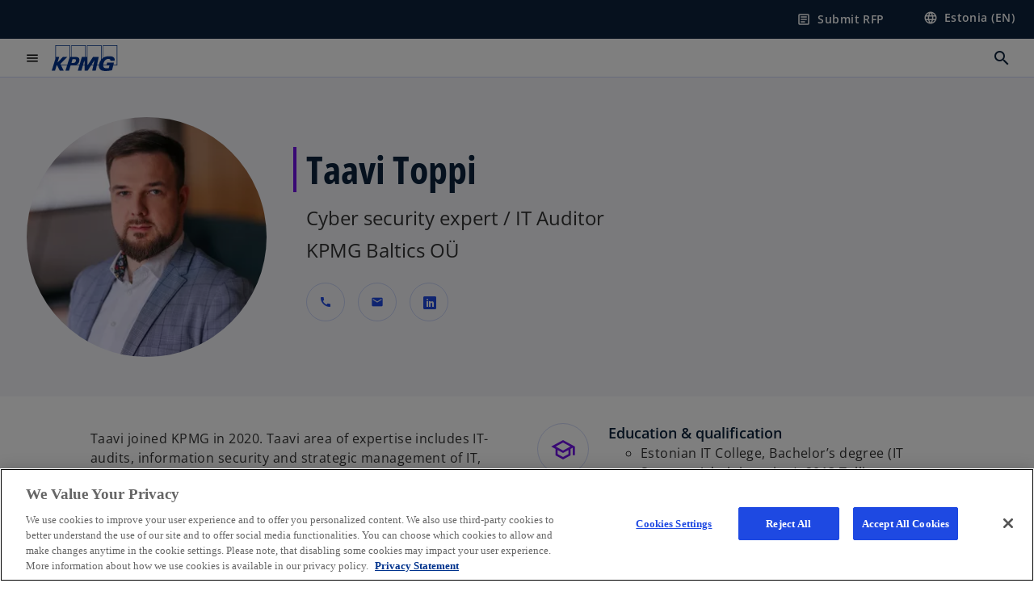

--- FILE ---
content_type: text/html;charset=utf-8
request_url: https://kpmg.com/ee/en/contacts/taavi-toppi.html
body_size: 12962
content:
<!DOCTYPE HTML>
<html lang="en" dir="ltr">
<head>
	<meta http-equiv="content-type" content="text/html" charset="UTF-8"/>
	<meta http-equiv="content-encoding" content="text/html"/>
	<meta charset="utf-8" class="chrome"/>
	<meta http-equiv="X-UA-Compatible" content="IE=edge,chrome=1"/>
	<meta http-equiv="content-language" content="en"/>

	<script defer="defer" type="text/javascript" src="https://rum.hlx.page/.rum/@adobe/helix-rum-js@%5E2/dist/rum-standalone.js" data-routing="program=92310,environment=1046541,tier=publish"></script>
<link rel="preconnect" href="https://assets.kpmg.com" crossorigin=""/>

	<link rel="preload" as="font" type="font/woff2" href="/etc.clientlibs/kpmg/clientlibs/clientlib-site/resources/fonts/OpenSans/OpenSans-Regular.ttf" crossorigin/>
	<link rel="preload" as="font" type="font/woff2" href="/etc.clientlibs/kpmg/clientlibs/clientlib-site/resources/fonts/OpenSans/OpenSans-Regular.woff2" crossorigin/>
	<link rel="preload" as="font" type="font/woff2" href="/etc.clientlibs/kpmg/clientlibs/clientlib-site/resources/fonts/OpenSans/OpenSans-Medium.ttf" crossorigin/>
	<link rel="preload" as="font" type="font/woff2" href="/etc.clientlibs/kpmg/clientlibs/clientlib-site/resources/fonts/OpenSans/OpenSans-Medium.woff2" crossorigin/>
	<link rel="preload" as="font" type="font/woff2" href="/etc.clientlibs/kpmg/clientlibs/clientlib-site/resources/fonts/OpenSans/OpenSans-Medium.ttf" crossorigin/>
	<link rel="preload" as="font" type="font/woff2" href="/etc.clientlibs/kpmg/clientlibs/clientlib-site/resources/fonts/Material_Icons/MaterialIcons-Regular.woff2" crossorigin/>
	<link rel="preload" as="font" type="font/woff2" href="/etc.clientlibs/kpmg/clientlibs/clientlib-site/resources/fonts/Material_Icons/MaterialIcons-Regular.ttf" crossorigin/>
	<link rel="preload" as="font" type="font/woff2" href="/etc.clientlibs/kpmg/clientlibs/clientlib-site/resources/fonts/OpenSans_Condensed/OpenSans_Condensed-Regular.woff2" crossorigin/>
	<link rel="preload" as="font" type="font/woff2" href="/etc.clientlibs/kpmg/clientlibs/clientlib-site/resources/fonts/OpenSans_Condensed/OpenSans_Condensed-Regular.ttf" crossorigin/>

	<link rel="icon" type="image/png" sizes="32x32" href="/etc.clientlibs/kpmg/clientlibs/clientlib-site/resources/images/favicons/favicon-32x32.png"/>
	<link rel="icon" type="image/png" sizes="16x16" href="/etc.clientlibs/kpmg/clientlibs/clientlib-site/resources/images/favicons/favicon-16x16.png"/>

	<link rel="icon" type="image/x-icon" href="/etc.clientlibs/kpmg/clientlibs/clientlib-site/resources/images/favicons/favicon.ico"/>

	<link rel="icon" type="image/svg+xml" sizes="96x96" href="/etc.clientlibs/kpmg/clientlibs/clientlib-site/resources/images/favicons/favicon-96x96.svg"/>
	<link rel="icon" type="image/svg+xml" sizes="32x32" href="/etc.clientlibs/kpmg/clientlibs/clientlib-site/resources/images/favicons/favicon-32x32.svg"/>
	<link rel="icon" type="image/svg+xml" sizes="16x16" href="/etc.clientlibs/kpmg/clientlibs/clientlib-site/resources/images/favicons/favicon-16x16.svg"/>

     
	<link rel="apple-touch-icon" sizes="180x180" href="/etc.clientlibs/kpmg/clientlibs/clientlib-site/resources/images/favicons/apple-touch-icon-180x180.png"/>
	<link rel="apple-touch-icon" sizes="167x167" href="/etc.clientlibs/kpmg/clientlibs/clientlib-site/resources/images/favicons/apple-touch-icon-167x167.png"/>
	<link rel="apple-touch-icon" sizes="152x152" href="/etc.clientlibs/kpmg/clientlibs/clientlib-site/resources/images/favicons/apple-touch-icon-152x152.png"/>
	<link rel="apple-touch-icon" sizes="120x120" href="/etc.clientlibs/kpmg/clientlibs/clientlib-site/resources/images/favicons/apple-touch-icon-120x120.png"/>
	<link rel="apple-touch-icon" sizes="76x76" href="/etc.clientlibs/kpmg/clientlibs/clientlib-site/resources/images/favicons/apple-touch-icon-76x76.png"/>
	<link rel="apple-touch-icon" sizes="60x60" href="/etc.clientlibs/kpmg/clientlibs/clientlib-site/resources/images/favicons/apple-touch-icon-60x60.png"/>
	<link rel="apple-touch-icon" href="/etc.clientlibs/kpmg/clientlibs/clientlib-site/resources/images/favicons/apple-touch-icon.png"/>


	<link rel="icon" type="image/svg+xml" sizes="512x512" href="/etc.clientlibs/kpmg/clientlibs/clientlib-site/resources/images/favicons/android-chrome-512x512.svg"/>
	<link rel="icon" type="image/svg+xml" sizes="192x192" href="/etc.clientlibs/kpmg/clientlibs/clientlib-site/resources/images/favicons/android-chrome-192x192.svg"/>
	<link rel="icon" type="image/svg+xml" sizes="144x144" href="/etc.clientlibs/kpmg/clientlibs/clientlib-site/resources/images/favicons/android-chrome-144x144.svg"/>
	<link rel="icon" type="image/svg+xml" sizes="96x96" href="/etc.clientlibs/kpmg/clientlibs/clientlib-site/resources/images/favicons/android-chrome-96x96.svg"/>
	<link rel="icon" type="image/svg+xml" sizes="72x72" href="/etc.clientlibs/kpmg/clientlibs/clientlib-site/resources/images/favicons/android-chrome-72x72.svg"/>
	<link rel="icon" type="image/svg+xml" sizes="48x48" href="/etc.clientlibs/kpmg/clientlibs/clientlib-site/resources/images/favicons/android-chrome-48x48.svg"/>
	<link rel="icon" type="image/svg+xml" sizes="36x36" href="/etc.clientlibs/kpmg/clientlibs/clientlib-site/resources/images/favicons/android-chrome-36x36.svg"/>

	<meta property="og:type" content="website"/>
	<meta property="og:url" content="https://kpmg.com/ee/en/contacts/taavi-toppi.html"/>
	<meta property="og:title" content="Taavi Toppi"/>
	<meta property="og:description"/>
	<meta property="og:site_name" content="KPMG"/>
	<meta property="og:image" content="/content/dam/kpmgsites/ee/images/inimesed/uued-2025/2025 kpmg.ee kontaktid-Toppi-900x1000.jpg"/>
	<meta property="og:locale"/>
	
	
	<meta property="twitter:url" content="https://kpmg.com/ee/en/contacts/taavi-toppi.html"/>
	<meta property="twitter:title" content="Taavi Toppi"/>
	<meta property="twitter:description"/>
	<meta property="twitter:creator" content="@KPMG"/>
	<meta property="twitter:card" content="summary_large_image"/>
	<meta property="twitter:image" content="/content/dam/kpmgsites/ee/images/inimesed/uued-2025/2025 kpmg.ee kontaktid-Toppi-900x1000.jpg"/>
		<script type="text/javascript">
			window.kpmgPath = window.location.pathname.toLowerCase();
            var preferredSite = '';
            function getCookie(cname) {
                var name = cname + "=";
                var cArray = document.cookie.split(';');
                for(var i = 0; i < cArray.length; i++) {
                    var c = cArray[i];
                    while (c.charAt(0) == ' ') {
                        c = c.substring(1);
                    }
                    if (c.indexOf(name) == 0) {
                        preferredSite = c.substring(name.length, c.length);
                        preferredSite = preferredSite.indexOf(".html") > -1 ? preferredSite : "";
                        return true;
                    }
                }
            }
            if(window.kpmgPath === "/xx/en.html" && document.referrer === "" ) {
                getCookie("g_redirect");
                if( preferredSite.length > 0 && preferredSite !== "/xx/en.html") {
                    var geoUserSite = encodeURI(preferredSite)
                    console.log("datageo:",geoUserSite);
                    window.location = geoUserSite;
                }
            }</script>
	
    
    <script type="application/ld+json">
		{
  "@context" : "https://schema.org/",
  "@graph" : [ {
    "@type" : "Corporation",
    "@id" : "https://kpmg.com/ee#corporation",
    "url" : "https://kpmg.com/ee/en#home",
    "logo" : {
      "@type" : "ImageObject",
      "url" : "https://assets.kpmg.com/is/image/kpmg/kpmg-logo-1",
      "width" : "77",
      "height" : "30"
    },
    "address" : { }
  }, {
    "@type" : "WebSite",
    "@id" : "https://kpmg.com/ee#website",
    "url" : "https://kpmg.com/ee/en#home"
  }, {
    "@type" : "Corporation",
    "@id" : "https://kpmg.com/ee#organization",
    "logo" : {
      "@type" : "ImageObject",
      "url" : "https://assets.kpmg.com/is/image/kpmg/kpmg-logo-1",
      "width" : "77",
      "height" : "30"
    },
    "parentOrganization" : {
      "@id" : "https://kpmg.com/ee#corporation"
    }
  } ]
}
	</script>
	
	
    <meta charset="UTF-8"/>
    <title>Taavi Toppi</title>
    
    
    <meta name="template" content="page-contact"/>
    <meta name="viewport" content="width=device-width, initial-scale=1"/>
    

    
    
<link rel="canonical" href="https://kpmg.com/ee/en/contacts/taavi-toppi.html"/>

    




    
    

    

	
  



		
       <script type="text/javascript" src="//assets.adobedtm.com/9ff0694f1438/dd433ce7efb6/launch-5b72ccf8a16a.min.js" async></script>

    
    <script src="/etc.clientlibs/kpmg/clientlibs/clientlib-dependencies.lc-d41d8cd98f00b204e9800998ecf8427e-lc.min.js"></script>


    
        
    <link rel="stylesheet" href="/etc.clientlibs/kpmg/clientlibs/clientlib-base.lc-bee0a8382ad36e345dda31b92379d226-lc.min.css" type="text/css">
<link rel="stylesheet" href="/etc.clientlibs/kpmg/clientlibs/clientlib-dependencies.lc-d41d8cd98f00b204e9800998ecf8427e-lc.min.css" type="text/css">
<link rel="stylesheet" href="/etc.clientlibs/kpmg/clientlibs/clientlib-site.lc-fa36290cf702ba4fcc2a2e04da852280-lc.min.css" type="text/css">


    
    
    
    
    
    
    
    <script async src="/etc.clientlibs/core/wcm/components/commons/datalayer/v1/clientlibs/core.wcm.components.commons.datalayer.v1.lc-70264651675213ed7f7cc5a02a00f621-lc.min.js"></script>



    
    

	
	  		
		<!-- One Trust Enabled Start (One Trust Script)-->
		
			<!-- OneTrust Cookies Consent Notice start for kpmg.com/ee -->

<script src="https://collection.kpmg.com/scripttemplates/otSDKStub.js" data-document-language="true" type="text/javascript" charset="UTF-8" data-domain-script="01963a22-f773-77e7-b667-bc3a93dd19b3"></script>
<script type="text/javascript">
function OptanonWrapper() { }
</script>
<!-- OneTrust Cookies Consent Notice end for kpmg.com/ee -->
			<script type="text/javascript">
				var oneTrustEnabled = true;
				/* OneTrust Script - Start  * OptanonWrapper function will be called by OneTrust after the page load
				* This has to be placed after OneTrust script in the order
				*/
				function OptanonWrapper() {
					var evt = document.createEvent("CustomEvent"), cookiesSettingsButton = document.getElementById('ot-sdk-btn');
					evt.initCustomEvent('oneTrustEvent', false, false, {activeGroups: OptanonActiveGroups, groups: Optanon.GetDomainData()});
					document.dispatchEvent(evt);
					window.oneTrustObj = window.oneTrustObj || {};
					window.oneTrustObj.isScriptLoaded = true;
	
					//Show the Cookie-Settings button at the bottom only after User provides the consent
					if(Optanon  && typeof Optanon.IsAlertBoxClosed === 'function'  && Optanon.IsAlertBoxClosed()  && cookiesSettingsButton !== null) {
						cookiesSettingsButton.style.display = "block";
					}
				}
			</script>
		

		<!-- One Trust Enabled End (One Trust Script)-->
		<!-- One Trust Disabled Start (One Trust Script)-->
		
		<!-- One Trust Disabled End (One Trust Script)-->
		
	    <!-- Common Header Scripts -->
		
		<!-- Page Header Scripts -->
		
	
</head>
<body class="page-contact page basicpage" id="page-c3f658da76" data-cmp-link-accessibility-enabled data-cmp-link-accessibility-text="opens in a new tab" data-cmp-data-layer-enabled data-country-name="Estonia">

	  
    

	  
    


	<script>
		window.adobeDataLayer = window.adobeDataLayer || [];
		const [page,{id:pageId}] = JSON.parse("[{\x22page\u002Dc3f658da76\x22:{\x22xdm:language\x22:\x22en\x22,\x22publisher\x22:\x22ee\u002Den\u002Dadvisory\x22,\x22country\x22:\x22ee\x22,\x22dc:description\x22:\x22 \x22,\x22repo:path\x22:\x22\/content\/kpmgpublic\/ee\/en\/contacts\/taavi\u002Dtoppi.html\x22,\x22dc:title\x22:\x22Taavi Toppi\x22,\x22xdm:tags\x22:[],\x22expiryDate\x22:\x2212\/30\/2099\x22,\x22repo:modifyDate\x22:\x222025\u002D05\u002D08T18:37:29Z\x22,\x22pageName\x22:\x22ee:en:contacts:taavi\u002Dtoppi\x22,\x22xdm:template\x22:\x22\/conf\/kpmg\/settings\/wcm\/templates\/page\u002Dcontact\x22,\x22issueDate\x22:\x22\x22,\x22primaryCategory\x22:\x22contacts\x22,\x22subCategory1\x22:\x22taavi\u002Dtoppi\x22,\x22subCategory2\x22:\x22\x22,\x22subCategory3\x22:\x22\x22,\x22effectiveDate\x22:\x22\x22,\x22@type\x22:\x22core\/wcm\/components\/page\/v3\/page\x22}},{\"id\":\"page\u002Dc3f658da76\"}]");
		if(localStorage.getItem("userlogout")){
			localStorage.removeItem("userlogout");
			page[pageId]["dc:title"] = "logout successful"
		 	page[pageId]["loginStatus"] = "logged-out"
		}
		adobeDataLayer.push({
			page,
			event:'cmp:show',
			eventInfo: {
				path: 'page.page\u002Dc3f658da76'
			}
		});
	</script>


	




	
<div class="root container responsivegrid">

    
    
    
    <div id="container-26f265e07c" class="cmp-container">
        
        <header class="experiencefragment">
<div id="experiencefragment-858e17f315" class="cmp-experiencefragment cmp-experiencefragment--header">


    
    
    
    <div id="container-a9703e8339" class="cmp-container">
        
        <div class="header">
  <div class="cmp-header" data-cmp-header>
    
    
    
    
    
  
  
  

  <div class="cmp-menu-item-bar" role="header" id="kpmg-accessibility-header" data-cmp-menu-item-bar-mobile="false">
    <div class="cmp-menu-item-bar--container">
      <div class="cmp-menu-item-bar--inner rfp">
        
          
    <div class="cmp-ppc-navigation cmp-menu-item">
        <div class="ppc-loading-spinner-container">
            <div class="loading-spinner">
              <h4></h4>
              <h6></h6>
              <div class="loading-spinner__icon"></div>
              <p></p>
            </div>
        </div>
    
    	
            <a type="button" class="cmp-ppc-navigation__userlogin cmp-menu-item__inner" aria-label="Login" data-cmp-clickable="true" data-cmp-data-layer="{&#34;ppc-navigation-e3b0c44298&#34;:{&#34;parentId&#34;:&#34;ppc-navigation&#34;,&#34;@type&#34;:&#34;kpmg/components/navigation/header/ppc-navigation&#34;,&#34;xdm:linkURL&#34;:&#34;&#34;}}" aria-expanded="false">
                
    

                <div class="cmp-menu-item__label"></div>
            </a>
        
        
        <button type="button" class="cmp-ppc-navigation__loggedin cmp-menu-item__inner" aria-label="My KPMG" data-cmp-clickable="true" data-cmp-data-layer="{&#34;ppc-navigation-334359b90e&#34;:{&#34;parentId&#34;:&#34;ppc-navigation&#34;,&#34;@type&#34;:&#34;kpmg/components/navigation/header/ppc-navigation&#34;,&#34;dc:title&#34;:&#34;My KPMG&#34;,&#34;xdm:linkURL&#34;:&#34;#&#34;}}" aria-expanded="false" aria-haspopup="true">
            
    

            <div class="cmp-menu-item__label"></div>
   		</button>
        <nav class="cmp-ppc-navigation__nav">
            <button class="cmp-ppc-navigation__nav-close">
                <span class="material-icons-outlined">close</span>
            </button>
            
        </nav>
    </div>


        
        
          <div class="cmp-menu-item">
  <a id="menu-item-449d6ae6fb" class="cmp-menu-item__inner" data-cmp-clickable data-cmp-data-layer="{&#34;menu-item-449d6ae6fb&#34;:{&#34;@type&#34;:&#34;kpmg/components/navigation/header/menu-item&#34;,&#34;repo:modifyDate&#34;:&#34;2025-05-07T07:41:51Z&#34;,&#34;dc:title&#34;:&#34;Submit RFP&#34;,&#34;xdm:linkURL&#34;:&#34;/ee/en/misc/request-for-proposal.html&#34;}}" href="/ee/en/misc/request-for-proposal.html" target="_blank">
    
    <span class="cmp-menu-item__icon cmp-menu-item__icon--article" aria-hidden="true">article</span>

    <div class="cmp-menu-item__label">
      Submit RFP
    </div>
  </a>
</div>

        
        
          <div class="cmp-lang-selector">
  <button type="button" id="lang-selector-ea9a2b3563" class="cmp-lang-selector__toggle-btn cmp-menu-item__inner" aria-label="Estonia EN site" data-cmp-clickable data-cmp-data-layer="{&#34;lang-selector-334359b90e&#34;:{&#34;parentId&#34;:&#34;lang-selector&#34;,&#34;@type&#34;:&#34;kpmg/components/navigation/header/lang-selector&#34;,&#34;dc:title&#34;:&#34;Estonia (EN)&#34;,&#34;xdm:linkURL&#34;:&#34;#&#34;}}" aria-haspopup="dialog">
    
    <span class="cmp-lang-selector__icon cmp-lang-selector__icon--language" aria-hidden="true">language</span>

    <div class="cmp-lang-selector__label">
      Estonia (EN)
    </div>
    <span class="material-icons-outlined cmp-lang-selector__chevron-icon" aria-hidden="true">
      expand_more
    </span>
  </button>
</div>

        
      </div>
    </div>
  </div>

    
  <div data-cmp-langselector="side-navbar" class="language-selector__side-navbar">
    <div class="language-selector__mobile-close">
      <button data-cmp-langselector="close-btn" data-cmp-clickable="true" class="language-selector__mobile-close--btn">
        <span class="material-icons-outlined">close</span>
      </button>
    </div>
    <div class="language-selector__container">
      <ul class="country-list country-list--short" data-cmp-langselector="language-selector"></ul>
      <div class="cmp-form-text">
        <label for="filter-search-input">Search</label>
        <input class="cmp-form-text__text" data-cmp-hook-form-text="input" type="text" id="filter-search-input" placeholder="Enter Keywords ..." name="filter-search-input" aria-describedby="enter keywords" data-cmp-langselector="filter-search-input"/>
        <button class="material-icons-outlined input-cancel" data-cmp-langselector="filter-cancel">
          cancel
        </button>
      </div>
      <div class="filter-message" aria-live="polite" aria-atomic="true" data-cmp-langselector="filter-message" data-message="Data not found"></div>
      <div class="contry-list-container">
        <div class="sr-only country-list--count" aria-live="polite" aria-atomic="true" data-message="Results found"></div>
        <ul class="country-list country-list--all" data-cmp-langselector="list-of-all-countries"></ul>
      </div>
    </div>
  </div>



    
      
      <div id="kpmg-accessibility-nav" role="navigation" class="cmp-header__main-nav-bar" data-cmp-header-main-nav-bar>
        <div class="cmp-header__main-nav-bar--container">
          <div class="cmp-header__main-nav-bar--inner">
            <div class="cmp-header__main-nav-bar--column">
              
              <div class="cmp-mobile-toggle">
  <button data-cmp-mobile-toggle type="button" id="mobile-toggle-3885eca7dd" class="cmp-mobile-toggle__inner" aria-label="main menu" data-cmp-clickable data-cmp-data-layer="{&#34;mobile-toggle-3885eca7dd&#34;:{&#34;@type&#34;:&#34;kpmg/components/navigation/header/mobile-toggle&#34;,&#34;repo:modifyDate&#34;:&#34;2025-05-07T07:41:38Z&#34;}}" aria-expanded="false" aria-controls="mobile-menu">
    <span class="cmp-mobile-toggle__icon" aria-hidden="true">menu</span>
  </button>
</div>

              
              
                <div class="cmp-logo" id="logo-2c18c605de" data-cmp-is="image" data-cmp-src="/content/experience-fragments/kpmgpublic/ee/en/site/header/master/_jcr_content/root/header/logo.coreimg{.width}.svg/1743765150300/logo.svg" data-asset-id="67c2c04a-a869-425f-90bd-235445012652" data-cmp-filereference="/content/dam/kpmgsites/logo.svg" data-cmp-data-layer="{&#34;logo-2c18c605de&#34;:{&#34;@type&#34;:&#34;kpmg/components/navigation/header/logo&#34;,&#34;repo:modifyDate&#34;:&#34;2025-04-04T11:12:30Z&#34;,&#34;dc:title&#34;:&#34;kpmgblue&#34;,&#34;xdm:linkURL&#34;:&#34;/ee/en.html&#34;,&#34;image&#34;:{&#34;repo:id&#34;:&#34;67c2c04a-a869-425f-90bd-235445012652&#34;,&#34;repo:modifyDate&#34;:&#34;2023-11-07T15:54:47Z&#34;,&#34;@type&#34;:&#34;image/svg+xml&#34;,&#34;repo:path&#34;:&#34;/content/dam/kpmgsites/logo.svg&#34;}}}" data-cmp-hook-image="imageV3" itemscope itemtype="http://schema.org/ImageObject">
     <div class="cmp-logo__inner">
          <a class="cmp-logo__link" data-cmp-clickable href="/ee/en.html">
               <img src="/content/experience-fragments/kpmgpublic/ee/en/site/header/master/_jcr_content/root/header/logo.coreimg.svg/1743765150300/logo.svg" loading="lazy" class="cmp-logo__image" itemprop="contentUrl" width="100" height="100" alt="KPMG Logo" title="kpmgblue"/>
          </a>
     </div>
    
    <meta itemprop="caption" content="kpmgblue"/>
    <script type="application/ld+json">
          {
  "@context" : "https://schema.org",
  "@type" : "ImageObject",
  "creator" : {
    "@type" : "Corporation",
    "name" : "KPMG International Limited"
  },
  "copyrightNotice" : "KPMG International Limited",
  "potentialAction" : {
    "@type" : "ViewAction",
    "target" : {
      "@type" : "EntryPoint"
    }
  }
}
     </script>
</div>

    

              
            </div>

            <div class="cmp-header__main-nav-bar--column" data-cmp-header-main-nav>
              
                
  
  <nav class="cmp-main-nav" data-cmp-main-nav>
    
    <div class="cmp-main-nav__mobile-header" data-cmp-main-nav-mobile-header>
      <div class="cmp-main-nav__mobile-header-container">
        <button class="cmp-main-nav__mobile-header-close" data-cmp-main-nav-mobile-header-close aria-label="Close">
          <span class="material-icons-outlined">close</span>
        </button>
      </div>
    </div>

    
    <ul class="cmp-main-nav__main-menu" data-cmp-main-nav-main-menu>
      
        <li class="cmp-main-nav__main-menu--list-item" data-cmp-main-nav-list-item>
          
          
  
  

  
  
    
    
  <div class="cmp-menu-link cmp-menu-link--level-one ">
    
    

    
    
    
    <button class="cmp-menu-link__inner" data-cmp-data-layer="{&#34;main-nav-link-59c8542a7b&#34;:{&#34;parentId&#34;:&#34;main-nav-b14de50691&#34;,&#34;dc:title&#34;:&#34;Insights&#34;,&#34;xdm:linkURL&#34;:&#34;/ee/en.html&#34;,&#34;@type&#34;:&#34;kpmg/components/navigation/header/main-nav&#34;}}" data-cmp-clickable data-cmp-menu-link="levelOne" aria-expanded="false" aria-haspopup="true">
      
        
          <div class="cmp-menu-link__inner--label">
            Insights
          </div>
        
        
        
        
      
      
      <span aria-hidden="true" class="cmp-menu-link__inner--icon"></span>
    </button>
  </div>


    
    <nav class="cmp-sub-menu" data-cmp-sub-menu>
      <div class="cmp-sub-menu__container">
        
        <button class="cmp-sub-menu__back-button" data-cmp-sub-menu-back>
          <span aria-hidden="true" class="cmp-sub-menu__back-button-icon"></span>
          <div class="cmp-sub-menu__back-button-label">Back</div>
        </button>

        
        
          
          
  
  
  
  

  <section class="cmp-sub-menu__section  cmp-sub-menu__section--level-two">
    

    

    <nav class="cmp-sub-menu__section-nav">
      
      
      
      

      <ul>
        <li>
          
  <div class="cmp-menu-link cmp-menu-link--section-nav cmp-menu-link--level-two">
    
    

    
    
    
    <a class="cmp-menu-link__inner" data-cmp-data-layer="{&#34;main-nav-link-5e60a60683&#34;:{&#34;parentId&#34;:&#34;main-nav-b14de50691&#34;,&#34;dc:title&#34;:&#34;All Insights&#34;,&#34;xdm:linkURL&#34;:&#34;/ee/en/insights.html&#34;,&#34;@type&#34;:&#34;kpmg/components/navigation/header/main-nav&#34;}}" data-cmp-clickable data-cmp-menu-link="sectionNav" href="/ee/en/insights.html">
      
        
        
        
        
          <div class="cmp-menu-link__inner--label">
            All Insights
          </div>
        
      
      
      
    </a>
  </div>

        </li>
      
        <li>
          
  <div class="cmp-menu-link cmp-menu-link--section-nav cmp-menu-link--level-two">
    
    

    
    
    
    <a class="cmp-menu-link__inner" data-cmp-data-layer="{&#34;main-nav-link-26ace3239e&#34;:{&#34;parentId&#34;:&#34;main-nav-b14de50691&#34;,&#34;dc:title&#34;:&#34;InfoCourier&#34;,&#34;xdm:linkURL&#34;:&#34;/ee/en/insights/infoCourier.html&#34;,&#34;@type&#34;:&#34;kpmg/components/navigation/header/main-nav&#34;}}" data-cmp-clickable data-cmp-menu-link="sectionNav" href="/ee/en/insights/infoCourier.html">
      
        
        
        
        
          <div class="cmp-menu-link__inner--label">
            InfoCourier
          </div>
        
      
      
      
    </a>
  </div>

        </li>
      
        <li>
          
  <div class="cmp-menu-link cmp-menu-link--section-nav cmp-menu-link--level-two">
    
    

    
    
    
    <a class="cmp-menu-link__inner" data-cmp-data-layer="{&#34;main-nav-link-c4c0f16d53&#34;:{&#34;parentId&#34;:&#34;main-nav-b14de50691&#34;,&#34;dc:title&#34;:&#34;Tax Card&#34;,&#34;xdm:linkURL&#34;:&#34;/ee/en/insights/tax-card.html&#34;,&#34;@type&#34;:&#34;kpmg/components/navigation/header/main-nav&#34;}}" data-cmp-clickable data-cmp-menu-link="sectionNav" href="/ee/en/insights/tax-card.html">
      
        
        
        
        
          <div class="cmp-menu-link__inner--label">
            Tax Card
          </div>
        
      
      
      
    </a>
  </div>

        </li>
      
        <li>
          
  <div class="cmp-menu-link cmp-menu-link--section-nav cmp-menu-link--level-two">
    
    

    
    
    
    <a class="cmp-menu-link__inner" data-cmp-data-layer="{&#34;main-nav-link-2cf2d98772&#34;:{&#34;parentId&#34;:&#34;main-nav-b14de50691&#34;,&#34;dc:title&#34;:&#34;Press-realseses (Estonian)&#34;,&#34;xdm:linkURL&#34;:&#34;/ee/et/meedia/pressiteated.html&#34;,&#34;@type&#34;:&#34;kpmg/components/navigation/header/main-nav&#34;}}" data-cmp-clickable data-cmp-menu-link="sectionNav" href="/ee/et/meedia/pressiteated.html">
      
        
        
        
        
          <div class="cmp-menu-link__inner--label">
            Press-realseses (Estonian)
          </div>
        
      
      
      
    </a>
  </div>

        </li>
      
        <li>
          
  <div class="cmp-menu-link cmp-menu-link--section-nav cmp-menu-link--level-two">
    
    

    
    
    
    <a class="cmp-menu-link__inner" data-cmp-data-layer="{&#34;main-nav-link-dd279e4a22&#34;:{&#34;parentId&#34;:&#34;main-nav-b14de50691&#34;,&#34;dc:title&#34;:&#34;Global reports&#34;,&#34;xdm:linkURL&#34;:&#34;/ee/en/insights/2025/03/kpmg-global-reports.html&#34;,&#34;@type&#34;:&#34;kpmg/components/navigation/header/main-nav&#34;}}" data-cmp-clickable data-cmp-menu-link="sectionNav" href="/ee/en/insights/2025/03/kpmg-global-reports.html">
      
        
        
        
        
          <div class="cmp-menu-link__inner--label">
            Global reports
          </div>
        
      
      
      
    </a>
  </div>

        </li>
      </ul>
    </nav>
  </section>

        

        
        
      </div>
    </nav>
  

        </li>
      
        <li class="cmp-main-nav__main-menu--list-item" data-cmp-main-nav-list-item>
          
          
  
  

  
  
    
    
  <div class="cmp-menu-link cmp-menu-link--level-one ">
    
    

    
    
    
    <button class="cmp-menu-link__inner" data-cmp-data-layer="{&#34;main-nav-link-fd7b7db250&#34;:{&#34;parentId&#34;:&#34;main-nav-b14de50691&#34;,&#34;dc:title&#34;:&#34;Industries&#34;,&#34;xdm:linkURL&#34;:&#34;/ee/en.html&#34;,&#34;@type&#34;:&#34;kpmg/components/navigation/header/main-nav&#34;}}" data-cmp-clickable data-cmp-menu-link="levelOne" aria-expanded="false" aria-haspopup="true">
      
        
        
          <div class="cmp-menu-link__inner--label">
            Industries
          </div>
        
        
        
      
      
      <span aria-hidden="true" class="cmp-menu-link__inner--icon"></span>
    </button>
  </div>


    
    <nav class="cmp-sub-menu" data-cmp-sub-menu>
      <div class="cmp-sub-menu__container">
        
        <button class="cmp-sub-menu__back-button" data-cmp-sub-menu-back>
          <span aria-hidden="true" class="cmp-sub-menu__back-button-icon"></span>
          <div class="cmp-sub-menu__back-button-label">Back</div>
        </button>

        
        
          
          
  
  
  
  

  <section class="cmp-sub-menu__section  cmp-sub-menu__section--level-two">
    

    

    <nav class="cmp-sub-menu__section-nav">
      
      
      
      

      <ul>
        <li>
          
  <div class="cmp-menu-link cmp-menu-link--section-nav cmp-menu-link--level-two">
    
    

    
    
    
    <a class="cmp-menu-link__inner" data-cmp-data-layer="{&#34;main-nav-link-2a55839e97&#34;:{&#34;parentId&#34;:&#34;main-nav-b14de50691&#34;,&#34;dc:title&#34;:&#34;All Industries&#34;,&#34;xdm:linkURL&#34;:&#34;/ee/en/industries.html&#34;,&#34;@type&#34;:&#34;kpmg/components/navigation/header/main-nav&#34;}}" data-cmp-clickable data-cmp-menu-link="sectionNav" href="/ee/en/industries.html">
      
        
        
        
        
          <div class="cmp-menu-link__inner--label">
            All Industries
          </div>
        
      
      
      
    </a>
  </div>

        </li>
      
        <li>
          
  <div class="cmp-menu-link cmp-menu-link--section-nav cmp-menu-link--level-two">
    
    

    
    
    
    <a class="cmp-menu-link__inner" data-cmp-data-layer="{&#34;main-nav-link-b2334bab30&#34;:{&#34;parentId&#34;:&#34;main-nav-b14de50691&#34;,&#34;dc:title&#34;:&#34;Financial Services&#34;,&#34;xdm:linkURL&#34;:&#34;/ee/en/industries/financial-services.html&#34;,&#34;@type&#34;:&#34;kpmg/components/navigation/header/main-nav&#34;}}" data-cmp-clickable data-cmp-menu-link="sectionNav" href="/ee/en/industries/financial-services.html">
      
        
        
        
        
          <div class="cmp-menu-link__inner--label">
            Financial Services
          </div>
        
      
      
      
    </a>
  </div>

        </li>
      
        <li>
          
  <div class="cmp-menu-link cmp-menu-link--section-nav cmp-menu-link--level-two">
    
    

    
    
    
    <a class="cmp-menu-link__inner" data-cmp-data-layer="{&#34;main-nav-link-51658d8359&#34;:{&#34;parentId&#34;:&#34;main-nav-b14de50691&#34;,&#34;dc:title&#34;:&#34;Energy Sector&#34;,&#34;xdm:linkURL&#34;:&#34;/ee/en/industries/energy.html&#34;,&#34;@type&#34;:&#34;kpmg/components/navigation/header/main-nav&#34;}}" data-cmp-clickable data-cmp-menu-link="sectionNav" href="/ee/en/industries/energy.html">
      
        
        
        
        
          <div class="cmp-menu-link__inner--label">
            Energy Sector
          </div>
        
      
      
      
    </a>
  </div>

        </li>
      
        <li>
          
  <div class="cmp-menu-link cmp-menu-link--section-nav cmp-menu-link--level-two">
    
    

    
    
    
    <a class="cmp-menu-link__inner" data-cmp-data-layer="{&#34;main-nav-link-6c57e827f1&#34;:{&#34;parentId&#34;:&#34;main-nav-b14de50691&#34;,&#34;dc:title&#34;:&#34;Building, Construction and Real Estate&#34;,&#34;xdm:linkURL&#34;:&#34;/ee/en/industries/building-construction-and-real-estate.html&#34;,&#34;@type&#34;:&#34;kpmg/components/navigation/header/main-nav&#34;}}" data-cmp-clickable data-cmp-menu-link="sectionNav" href="/ee/en/industries/building-construction-and-real-estate.html">
      
        
        
        
        
          <div class="cmp-menu-link__inner--label">
            Building, Construction and Real Estate
          </div>
        
      
      
      
    </a>
  </div>

        </li>
      
        <li>
          
  <div class="cmp-menu-link cmp-menu-link--section-nav cmp-menu-link--level-two">
    
    

    
    
    
    <a class="cmp-menu-link__inner" data-cmp-data-layer="{&#34;main-nav-link-5834930053&#34;:{&#34;parentId&#34;:&#34;main-nav-b14de50691&#34;,&#34;dc:title&#34;:&#34;Consumer and Retail&#34;,&#34;xdm:linkURL&#34;:&#34;/ee/en/industries/consumer-and-retail.html&#34;,&#34;@type&#34;:&#34;kpmg/components/navigation/header/main-nav&#34;}}" data-cmp-clickable data-cmp-menu-link="sectionNav" href="/ee/en/industries/consumer-and-retail.html">
      
        
        
        
        
          <div class="cmp-menu-link__inner--label">
            Consumer and Retail
          </div>
        
      
      
      
    </a>
  </div>

        </li>
      
        <li>
          
  <div class="cmp-menu-link cmp-menu-link--section-nav cmp-menu-link--level-two">
    
    

    
    
    
    <a class="cmp-menu-link__inner" data-cmp-data-layer="{&#34;main-nav-link-8457237b89&#34;:{&#34;parentId&#34;:&#34;main-nav-b14de50691&#34;,&#34;dc:title&#34;:&#34;Government and Public Sector&#34;,&#34;xdm:linkURL&#34;:&#34;/ee/en/industries/government-and-public-sector.html&#34;,&#34;@type&#34;:&#34;kpmg/components/navigation/header/main-nav&#34;}}" data-cmp-clickable data-cmp-menu-link="sectionNav" href="/ee/en/industries/government-and-public-sector.html">
      
        
        
        
        
          <div class="cmp-menu-link__inner--label">
            Government and Public Sector
          </div>
        
      
      
      
    </a>
  </div>

        </li>
      
        <li>
          
  <div class="cmp-menu-link cmp-menu-link--section-nav cmp-menu-link--level-two">
    
    

    
    
    
    <a class="cmp-menu-link__inner" data-cmp-data-layer="{&#34;main-nav-link-5c21f80e95&#34;:{&#34;parentId&#34;:&#34;main-nav-b14de50691&#34;,&#34;dc:title&#34;:&#34;Transport and logistics&#34;,&#34;xdm:linkURL&#34;:&#34;/ee/en/industries/transport-and-logistics.html&#34;,&#34;@type&#34;:&#34;kpmg/components/navigation/header/main-nav&#34;}}" data-cmp-clickable data-cmp-menu-link="sectionNav" href="/ee/en/industries/transport-and-logistics.html">
      
        
        
        
        
          <div class="cmp-menu-link__inner--label">
            Transport and logistics
          </div>
        
      
      
      
    </a>
  </div>

        </li>
      
        <li>
          
  <div class="cmp-menu-link cmp-menu-link--section-nav cmp-menu-link--level-two">
    
    

    
    
    
    <a class="cmp-menu-link__inner" data-cmp-data-layer="{&#34;main-nav-link-2afe0a3ae5&#34;:{&#34;parentId&#34;:&#34;main-nav-b14de50691&#34;,&#34;dc:title&#34;:&#34;Startup sector and Venture Capital&#34;,&#34;xdm:linkURL&#34;:&#34;/ee/en/industries/Startup-sector-and-Venture-Capital.html&#34;,&#34;@type&#34;:&#34;kpmg/components/navigation/header/main-nav&#34;}}" data-cmp-clickable data-cmp-menu-link="sectionNav" href="/ee/en/industries/Startup-sector-and-Venture-Capital.html">
      
        
        
        
        
          <div class="cmp-menu-link__inner--label">
            Startup sector and Venture Capital
          </div>
        
      
      
      
    </a>
  </div>

        </li>
      </ul>
    </nav>
  </section>

        

        
        
      </div>
    </nav>
  

        </li>
      
        <li class="cmp-main-nav__main-menu--list-item" data-cmp-main-nav-list-item>
          
          
  
  

  
  
    
    
  <div class="cmp-menu-link cmp-menu-link--level-one ">
    
    

    
    
    
    <button class="cmp-menu-link__inner" data-cmp-data-layer="{&#34;main-nav-link-b9a915241d&#34;:{&#34;parentId&#34;:&#34;main-nav-b14de50691&#34;,&#34;dc:title&#34;:&#34;Services&#34;,&#34;xdm:linkURL&#34;:&#34;/ee/en.html&#34;,&#34;@type&#34;:&#34;kpmg/components/navigation/header/main-nav&#34;}}" data-cmp-clickable data-cmp-menu-link="levelOne" aria-expanded="false" aria-haspopup="true">
      
        
        
        
          <div class="cmp-menu-link__inner--label">
            Services
          </div>
        
        
      
      
      <span aria-hidden="true" class="cmp-menu-link__inner--icon"></span>
    </button>
  </div>


    
    <nav class="cmp-sub-menu" data-cmp-sub-menu>
      <div class="cmp-sub-menu__container">
        
        <button class="cmp-sub-menu__back-button" data-cmp-sub-menu-back>
          <span aria-hidden="true" class="cmp-sub-menu__back-button-icon"></span>
          <div class="cmp-sub-menu__back-button-label">Back</div>
        </button>

        
        
          
          
  
  
  
  

  <section class="cmp-sub-menu__section  cmp-sub-menu__section--level-two">
    

    

    <nav class="cmp-sub-menu__section-nav">
      
      
      
      

      <ul>
        <li>
          
  <div class="cmp-menu-link cmp-menu-link--section-nav cmp-menu-link--level-two">
    
    

    
    
    
    <a class="cmp-menu-link__inner" data-cmp-data-layer="{&#34;main-nav-link-a95996ab63&#34;:{&#34;parentId&#34;:&#34;main-nav-b14de50691&#34;,&#34;dc:title&#34;:&#34;All Services&#34;,&#34;xdm:linkURL&#34;:&#34;/ee/en/services.html&#34;,&#34;@type&#34;:&#34;kpmg/components/navigation/header/main-nav&#34;}}" data-cmp-clickable data-cmp-menu-link="sectionNav" href="/ee/en/services.html">
      
        
        
        
        
          <div class="cmp-menu-link__inner--label">
            All Services
          </div>
        
      
      
      
    </a>
  </div>

        </li>
      
        <li>
          
  <div class="cmp-menu-link cmp-menu-link--section-nav cmp-menu-link--level-two">
    
    

    
    
    
    <a class="cmp-menu-link__inner" data-cmp-data-layer="{&#34;main-nav-link-b3517bfcce&#34;:{&#34;parentId&#34;:&#34;main-nav-b14de50691&#34;,&#34;dc:title&#34;:&#34;Audit &#34;,&#34;xdm:linkURL&#34;:&#34;/ee/en/services/audit.html&#34;,&#34;@type&#34;:&#34;kpmg/components/navigation/header/main-nav&#34;}}" data-cmp-clickable data-cmp-menu-link="sectionNav" href="/ee/en/services/audit.html">
      
        
        
        
        
          <div class="cmp-menu-link__inner--label">
            Audit 
          </div>
        
      
      
      
    </a>
  </div>

        </li>
      
        <li>
          
  <div class="cmp-menu-link cmp-menu-link--section-nav cmp-menu-link--level-two">
    
    

    
    
    
    <a class="cmp-menu-link__inner" data-cmp-data-layer="{&#34;main-nav-link-25e7a05d48&#34;:{&#34;parentId&#34;:&#34;main-nav-b14de50691&#34;,&#34;dc:title&#34;:&#34;Tax&#34;,&#34;xdm:linkURL&#34;:&#34;/ee/en/services/tax.html&#34;,&#34;@type&#34;:&#34;kpmg/components/navigation/header/main-nav&#34;}}" data-cmp-clickable data-cmp-menu-link="sectionNav" href="/ee/en/services/tax.html">
      
        
        
        
        
          <div class="cmp-menu-link__inner--label">
            Tax
          </div>
        
      
      
      
    </a>
  </div>

        </li>
      
        <li>
          
  <div class="cmp-menu-link cmp-menu-link--section-nav cmp-menu-link--level-two">
    
    

    
    
    
    <a class="cmp-menu-link__inner" data-cmp-data-layer="{&#34;main-nav-link-63df188d77&#34;:{&#34;parentId&#34;:&#34;main-nav-b14de50691&#34;,&#34;dc:title&#34;:&#34;Business Consulting &#34;,&#34;xdm:linkURL&#34;:&#34;/ee/en/services/advisory.html&#34;,&#34;@type&#34;:&#34;kpmg/components/navigation/header/main-nav&#34;}}" data-cmp-clickable data-cmp-menu-link="sectionNav" href="/ee/en/services/advisory.html">
      
        
        
        
        
          <div class="cmp-menu-link__inner--label">
            Business Consulting 
          </div>
        
      
      
      
    </a>
  </div>

        </li>
      
        <li>
          
  <div class="cmp-menu-link cmp-menu-link--section-nav cmp-menu-link--level-two">
    
    

    
    
    
    <a class="cmp-menu-link__inner" data-cmp-data-layer="{&#34;main-nav-link-78a31841b7&#34;:{&#34;parentId&#34;:&#34;main-nav-b14de50691&#34;,&#34;dc:title&#34;:&#34;Bookkeeping &#34;,&#34;xdm:linkURL&#34;:&#34;/ee/en/services/bookkeeping.html&#34;,&#34;@type&#34;:&#34;kpmg/components/navigation/header/main-nav&#34;}}" data-cmp-clickable data-cmp-menu-link="sectionNav" href="/ee/en/services/bookkeeping.html">
      
        
        
        
        
          <div class="cmp-menu-link__inner--label">
            Bookkeeping 
          </div>
        
      
      
      
    </a>
  </div>

        </li>
      
        <li>
          
  <div class="cmp-menu-link cmp-menu-link--section-nav cmp-menu-link--level-two">
    
    

    
    
    
    <a class="cmp-menu-link__inner" data-cmp-data-layer="{&#34;main-nav-link-d44227e8c6&#34;:{&#34;parentId&#34;:&#34;main-nav-b14de50691&#34;,&#34;dc:title&#34;:&#34;Sustainability Consulting &#34;,&#34;xdm:linkURL&#34;:&#34;/ee/en/services/sustainability-consulting.html&#34;,&#34;@type&#34;:&#34;kpmg/components/navigation/header/main-nav&#34;}}" data-cmp-clickable data-cmp-menu-link="sectionNav" href="/ee/en/services/sustainability-consulting.html">
      
        
        
        
        
          <div class="cmp-menu-link__inner--label">
            Sustainability Consulting 
          </div>
        
      
      
      
    </a>
  </div>

        </li>
      
        <li>
          
  <div class="cmp-menu-link cmp-menu-link--section-nav cmp-menu-link--level-two">
    
    

    
    
    
    <a class="cmp-menu-link__inner" data-cmp-data-layer="{&#34;main-nav-link-569cd4778c&#34;:{&#34;parentId&#34;:&#34;main-nav-b14de50691&#34;,&#34;dc:title&#34;:&#34;KPMG Law  &#34;,&#34;xdm:linkURL&#34;:&#34;/ee/en/services/legal.html&#34;,&#34;@type&#34;:&#34;kpmg/components/navigation/header/main-nav&#34;}}" data-cmp-clickable data-cmp-menu-link="sectionNav" href="/ee/en/services/legal.html">
      
        
        
        
        
          <div class="cmp-menu-link__inner--label">
            KPMG Law  
          </div>
        
      
      
      
    </a>
  </div>

        </li>
      
        <li>
          
  <div class="cmp-menu-link cmp-menu-link--section-nav cmp-menu-link--level-two">
    
    

    
    
    
    <a class="cmp-menu-link__inner" data-cmp-data-layer="{&#34;main-nav-link-4d687bb7f8&#34;:{&#34;parentId&#34;:&#34;main-nav-b14de50691&#34;,&#34;dc:title&#34;:&#34;Cyber Security&#34;,&#34;xdm:linkURL&#34;:&#34;https://xn--kberkaitse-9db.ee/en&#34;,&#34;@type&#34;:&#34;kpmg/components/navigation/header/main-nav&#34;}}" data-cmp-clickable data-cmp-menu-link="sectionNav" href="https://xn--kberkaitse-9db.ee/en">
      
        
        
        
        
          <div class="cmp-menu-link__inner--label">
            Cyber Security
          </div>
        
      
      
      
    </a>
  </div>

        </li>
      </ul>
    </nav>
  </section>

        

        
        
      </div>
    </nav>
  

        </li>
      
        <li class="cmp-main-nav__main-menu--list-item" data-cmp-main-nav-list-item>
          
          
  
  
  <div class="cmp-menu-link cmp-menu-link--level-one ">
    
    

    
    
    
    <a class="cmp-menu-link__inner" data-cmp-data-layer="{&#34;main-nav-link-e1687412e2&#34;:{&#34;parentId&#34;:&#34;main-nav-b14de50691&#34;,&#34;dc:title&#34;:&#34;About us&#34;,&#34;xdm:linkURL&#34;:&#34;/ee/en/about.html&#34;,&#34;@type&#34;:&#34;kpmg/components/navigation/header/main-nav&#34;}}" data-cmp-clickable data-cmp-menu-link="levelOne" href="/ee/en/about.html">
      
        
        
        
        
          <div class="cmp-menu-link__inner--label">
            About us
          </div>
        
      
      
      
    </a>
  </div>


  
  

        </li>
      
        <li class="cmp-main-nav__main-menu--list-item" data-cmp-main-nav-list-item>
          
          
  
  
  <div class="cmp-menu-link cmp-menu-link--level-one ">
    
    

    
    
    
    <a class="cmp-menu-link__inner" data-cmp-data-layer="{&#34;main-nav-link-d8c86e88e3&#34;:{&#34;parentId&#34;:&#34;main-nav-b14de50691&#34;,&#34;dc:title&#34;:&#34;Careers&#34;,&#34;xdm:linkURL&#34;:&#34;/ee/en/careers.html&#34;,&#34;@type&#34;:&#34;kpmg/components/navigation/header/main-nav&#34;}}" data-cmp-clickable data-cmp-menu-link="levelOne" href="/ee/en/careers.html">
      
        
        
        
        
          <div class="cmp-menu-link__inner--label">
            Careers
          </div>
        
      
      
      
    </a>
  </div>


  
  

        </li>
      
        <li class="cmp-main-nav__main-menu--list-item" data-cmp-main-nav-list-item>
          
          
  
  

  
  
    
    
  <div class="cmp-menu-link cmp-menu-link--level-one ">
    
    

    
    
    
    <button class="cmp-menu-link__inner" data-cmp-data-layer="{&#34;main-nav-link-b7f41683a4&#34;:{&#34;parentId&#34;:&#34;main-nav-b14de50691&#34;,&#34;xdm:linkURL&#34;:&#34;/ee/en.html&#34;,&#34;@type&#34;:&#34;kpmg/components/navigation/header/main-nav&#34;}}" data-cmp-clickable data-cmp-menu-link="levelOne" aria-expanded="false" aria-haspopup="true">
      
      
        <div class="cmp-menu-link__inner--label"></div>
      
      <span aria-hidden="true" class="cmp-menu-link__inner--icon"></span>
    </button>
  </div>


    
    <nav class="cmp-sub-menu" data-cmp-sub-menu>
      <div class="cmp-sub-menu__container">
        
        <button class="cmp-sub-menu__back-button" data-cmp-sub-menu-back>
          <span aria-hidden="true" class="cmp-sub-menu__back-button-icon"></span>
          <div class="cmp-sub-menu__back-button-label">Back</div>
        </button>

        
        

        
        
      </div>
    </nav>
  

        </li>
      
    </ul>
  </nav>
  <script type="application/ld+json">
      {
  "@context" : "https://schema.org",
  "@type" : "SiteNavigationElement",
  "name" : "KPMG",
  "url" : "https://kpmg.com/ee/en#home",
  "mainEntity" : {
    "@type" : "ItemList",
    "itemListElement" : [ {
      "@type" : "ListItem",
      "name" : "All Insights",
      "url" : "https://kpmg.com/ee/en/insights.html"
    }, {
      "@type" : "ListItem",
      "name" : "InfoCourier",
      "url" : "https://kpmg.com/ee/en/insights/infoCourier.html"
    }, {
      "@type" : "ListItem",
      "name" : "Tax Card",
      "url" : "https://kpmg.com/ee/en/insights/tax-card.html"
    }, {
      "@type" : "ListItem",
      "name" : "Press-realseses (Estonian)",
      "url" : "https://kpmg.com/ee/et/meedia/pressiteated.html"
    }, {
      "@type" : "ListItem",
      "name" : "Global reports",
      "url" : "https://kpmg.com/ee/en/insights/2025/03/kpmg-global-reports.html"
    }, {
      "@type" : "ListItem",
      "name" : "All Industries",
      "url" : "https://kpmg.com/ee/en/industries.html"
    }, {
      "@type" : "ListItem",
      "name" : "Financial Services",
      "url" : "https://kpmg.com/ee/en/industries/financial-services.html"
    }, {
      "@type" : "ListItem",
      "name" : "Energy Sector",
      "url" : "https://kpmg.com/ee/en/industries/energy.html"
    }, {
      "@type" : "ListItem",
      "name" : "Building, Construction and Real Estate",
      "url" : "https://kpmg.com/ee/en/industries/building-construction-and-real-estate.html"
    }, {
      "@type" : "ListItem",
      "name" : "Consumer and Retail",
      "url" : "https://kpmg.com/ee/en/industries/consumer-and-retail.html"
    }, {
      "@type" : "ListItem",
      "name" : "Government and Public Sector",
      "url" : "https://kpmg.com/ee/en/industries/government-and-public-sector.html"
    }, {
      "@type" : "ListItem",
      "name" : "Transport and logistics",
      "url" : "https://kpmg.com/ee/en/industries/transport-and-logistics.html"
    }, {
      "@type" : "ListItem",
      "name" : "Startup sector and Venture Capital",
      "url" : "https://kpmg.com/ee/en/industries/Startup-sector-and-Venture-Capital.html"
    }, {
      "@type" : "ListItem",
      "name" : "All Services",
      "url" : "https://kpmg.com/ee/en/services.html"
    }, {
      "@type" : "ListItem",
      "name" : "Audit ",
      "url" : "https://kpmg.com/ee/en/services/audit.html"
    }, {
      "@type" : "ListItem",
      "name" : "Tax",
      "url" : "https://kpmg.com/ee/en/services/tax.html"
    }, {
      "@type" : "ListItem",
      "name" : "Business Consulting ",
      "url" : "https://kpmg.com/ee/en/services/advisory.html"
    }, {
      "@type" : "ListItem",
      "name" : "Bookkeeping ",
      "url" : "https://kpmg.com/ee/en/services/bookkeeping.html"
    }, {
      "@type" : "ListItem",
      "name" : "Sustainability Consulting ",
      "url" : "https://kpmg.com/ee/en/services/sustainability-consulting.html"
    }, {
      "@type" : "ListItem",
      "name" : "KPMG Law  ",
      "url" : "https://kpmg.com/ee/en/services/legal.html"
    }, {
      "@type" : "ListItem",
      "name" : "Cyber Security",
      "url" : "https://xn--kberkaitse-9db.ee/en"
    } ]
  }
}
  </script>



    



                
                
  
  
  

  <div class=" cmp-menu-item-bar--mobile" role="header" id="kpmg-accessibility-header" data-cmp-menu-item-bar-mobile="true">
    <div class="cmp-menu-item-bar--container">
      <div class="cmp-menu-item-bar--inner rfp">
        
          
    <div class="cmp-ppc-navigation cmp-menu-item">
        <div class="ppc-loading-spinner-container">
            <div class="loading-spinner">
              <h4></h4>
              <h6></h6>
              <div class="loading-spinner__icon"></div>
              <p></p>
            </div>
        </div>
    
    	
            <a type="button" class="cmp-ppc-navigation__userlogin cmp-menu-item__inner" aria-label="Login" data-cmp-clickable="true" data-cmp-data-layer="{&#34;ppc-navigation-e3b0c44298&#34;:{&#34;parentId&#34;:&#34;ppc-navigation&#34;,&#34;@type&#34;:&#34;kpmg/components/navigation/header/ppc-navigation&#34;,&#34;xdm:linkURL&#34;:&#34;&#34;}}" aria-expanded="false">
                
    

                <div class="cmp-menu-item__label"></div>
            </a>
        
        
        <button type="button" class="cmp-ppc-navigation__loggedin cmp-menu-item__inner" aria-label="My KPMG" data-cmp-clickable="true" data-cmp-data-layer="{&#34;ppc-navigation-334359b90e&#34;:{&#34;parentId&#34;:&#34;ppc-navigation&#34;,&#34;@type&#34;:&#34;kpmg/components/navigation/header/ppc-navigation&#34;,&#34;dc:title&#34;:&#34;My KPMG&#34;,&#34;xdm:linkURL&#34;:&#34;#&#34;}}" aria-expanded="false" aria-haspopup="true">
            
    

            <div class="cmp-menu-item__label"></div>
   		</button>
        <nav class="cmp-ppc-navigation__nav">
            <button class="cmp-ppc-navigation__nav-close">
                <span class="material-icons-outlined">close</span>
            </button>
            
        </nav>
    </div>


        
        
          <div class="cmp-menu-item">
  <a id="menu-item-449d6ae6fb" class="cmp-menu-item__inner" data-cmp-clickable data-cmp-data-layer="{&#34;menu-item-449d6ae6fb&#34;:{&#34;@type&#34;:&#34;kpmg/components/navigation/header/menu-item&#34;,&#34;repo:modifyDate&#34;:&#34;2025-05-07T07:41:51Z&#34;,&#34;dc:title&#34;:&#34;Submit RFP&#34;,&#34;xdm:linkURL&#34;:&#34;/ee/en/misc/request-for-proposal.html&#34;}}" href="/ee/en/misc/request-for-proposal.html" target="_blank">
    
    <span class="cmp-menu-item__icon cmp-menu-item__icon--article" aria-hidden="true">article</span>

    <div class="cmp-menu-item__label">
      Submit RFP
    </div>
  </a>
</div>

        
        
          <div class="cmp-lang-selector">
  <button type="button" id="lang-selector-ea9a2b3563" class="cmp-lang-selector__toggle-btn cmp-menu-item__inner" aria-label="Estonia EN site" data-cmp-clickable data-cmp-data-layer="{&#34;lang-selector-334359b90e&#34;:{&#34;parentId&#34;:&#34;lang-selector&#34;,&#34;@type&#34;:&#34;kpmg/components/navigation/header/lang-selector&#34;,&#34;dc:title&#34;:&#34;Estonia (EN)&#34;,&#34;xdm:linkURL&#34;:&#34;#&#34;}}" aria-haspopup="dialog">
    
    <span class="cmp-lang-selector__icon cmp-lang-selector__icon--language" aria-hidden="true">language</span>

    <div class="cmp-lang-selector__label">
      Estonia (EN)
    </div>
    <span class="material-icons-outlined cmp-lang-selector__chevron-icon" aria-hidden="true">
      expand_more
    </span>
  </button>
</div>

        
      </div>
    </div>
  </div>

              
            </div>

            <div class="cmp-header__main-nav-bar--column">
              
    <div class="cmp-ppc-navigation cmp-menu-item">
        <div class="ppc-loading-spinner-container">
            <div class="loading-spinner">
              <h4></h4>
              <h6></h6>
              <div class="loading-spinner__icon"></div>
              <p></p>
            </div>
        </div>
    
    	
            <a type="button" class="cmp-ppc-navigation__userlogin cmp-menu-item__inner" aria-label="Login" data-cmp-clickable="true" data-cmp-data-layer="{&#34;ppc-navigation-e3b0c44298&#34;:{&#34;parentId&#34;:&#34;ppc-navigation&#34;,&#34;@type&#34;:&#34;kpmg/components/navigation/header/ppc-navigation&#34;,&#34;xdm:linkURL&#34;:&#34;&#34;}}" aria-expanded="false">
                
    

                <div class="cmp-menu-item__label"></div>
            </a>
        
        
        <button type="button" class="cmp-ppc-navigation__loggedin cmp-menu-item__inner" aria-label="My KPMG" data-cmp-clickable="true" data-cmp-data-layer="{&#34;ppc-navigation-334359b90e&#34;:{&#34;parentId&#34;:&#34;ppc-navigation&#34;,&#34;@type&#34;:&#34;kpmg/components/navigation/header/ppc-navigation&#34;,&#34;dc:title&#34;:&#34;My KPMG&#34;,&#34;xdm:linkURL&#34;:&#34;#&#34;}}" aria-expanded="false" aria-haspopup="true">
            
    

            <div class="cmp-menu-item__label"></div>
   		</button>
        <nav class="cmp-ppc-navigation__nav">
            <button class="cmp-ppc-navigation__nav-close">
                <span class="material-icons-outlined">close</span>
            </button>
            
        </nav>
    </div>


              <div class="cmp-header__main-nav-bar--search">
                
                  <div class="cmp-search" data-cmp-search data-search-endpoint="https://kpmg.com/ecsearch/" data-suggest-endpoint="https://kpmg.com/ecsearch/" data-pagination-limit="10" data-search-result-page="/ee/en/misc/search-result.html" data-run-mode="publish" data-country-code="ee" data-language-code="en" data-people-contact-form-url="/content/experience-fragments/kpmgpublic/ee/en/forms/people-contact-form/master.html" data-ms-disabled="true" data-search-trigger-count="3">

  <button class="cmp-search__button" aria-haspopup="true" aria-expanded="false" data-cmp-search-button>
    <span class="cmp-search__button--icon" aria-hidden="true">search</span>
    <div class="cmp-search__button--label">
      Search
    </div>
  </button>

  
  <section class="cmp-search__section" data-cmp-search-section>

    
    <div class="cmp-search__input--container">
      <div class="cmp-search__input--inner">
        
        <div class="cmp-search-auto-complete" data-cmp-search-auto-complete data-placeholder-text="Search" data-search="Search">
          
          
          <button class="cmp-search-auto-complete__input--button" data-cmp-search-auto-complete-input-button>
            <label class="cmp-search-auto-complete__input--label" for="cmp-search-auto-complete" aria-label="Search">
              <span class="cmp-search-auto-complete__input--icon" aria-hidden="true">search</span>
            </label>
          </button>
        </div>

        
        <div class="cmp-search__alert" role="alert" aria-live="polite" aria-atomic="true" data-cmp-search-alert>
          <div class="cmp-search__alert-empty" data-cmp-search-alert-empty>
            <p>Your search term was too short.</p>
            <p>Search terms must include 3 or more characters.</p>
          </div>
        </div>

        
        <div class="cmp-search__previous-search" data-cmp-search-previous-search>
          <div class="cmp-search__previous-search--screen-reader-only" data-cmp-search-previous-search-screen-reader-only role="alert" data-message="You have {number} previous searches." aria-live="polite" aria-atomic="true"></div>
          <div class="cmp-search__previous-search--title">
            Previous search terms
          </div>
          <ul class="cmp-search__previous-search--list" data-cmp-search-previous-search-list></ul>
        </div>
      </div>
    </div>

    
    <div class="cmp-search__close-bar--container">
        
        <button class="cmp-search__cancel-button" data-cmp-search-cancel-button aria-label="Cancel">
          <span class="cmp-search__cancel-button--icon">close</span>
          <div class="cmp-search__cancel-button--label">
            Cancel
          </div>
        </button>
      </div>

  </section>
</div>

                
              </div>
            </div>
          </div>
        </div>
      </div>
    
  </div>
  
    

</div>

        
    </div>

</div>

    
</header>
<div class="hero-people contentfragment utils-background-grey-100"><div data-cmp-data-layer="{&#34;hero-people-e5e33f6d6d&#34;:{&#34;@type&#34;:&#34;kpmg/components/content/hero-people&#34;,&#34;fragmentPath&#34;:&#34;/content/dam/kpmgsites/ee/en/content-fragments/contacts/taavi-toppi&#34;,&#34;title&#34;:&#34; Taavi Toppi&#34;,&#34;jobTitle&#34;:&#34;Cyber security expert / IT Auditor&#34;,&#34;memberFirm&#34;:&#34;KPMG Baltics OÜ&#34;}}" data-asset-id="ed99922d-5be2-45bb-a666-89f1cda31c14" data-mbox="hero-people-mbox" class="cmp-contact-card" role="banner">
  
     
  <picture>
    <source media="(min-width: 1366px)" srcset="
        https://assets.kpmg.com/is/image/kpmgcloud/2025%20kpmg.ee%20kontaktid-Toppi-900x1000:cq5dam-web-598-598?wid=281&amp;hei=281,
        https://assets.kpmg.com/is/image/kpmgcloud/2025%20kpmg.ee%20kontaktid-Toppi-900x1000:cq5dam-web-598-598?wid=562&amp;hei=562 2x
      "/>
    
    <source media="(min-width: 1024px)" srcset="
        https://assets.kpmg.com/is/image/kpmgcloud/2025%20kpmg.ee%20kontaktid-Toppi-900x1000:cq5dam-web-598-598?wid=299&amp;hei=299,
        https://assets.kpmg.com/is/image/kpmgcloud/2025%20kpmg.ee%20kontaktid-Toppi-900x1000:cq5dam-web-598-598?wid=598&amp;hei=598 2x
      "/>
    <source media="(min-width: 768px)" srcset="
        https://assets.kpmg.com/is/image/kpmgcloud/2025%20kpmg.ee%20kontaktid-Toppi-900x1000:cq5dam-web-598-598?wid=255&amp;hei=255,
        https://assets.kpmg.com/is/image/kpmgcloud/2025%20kpmg.ee%20kontaktid-Toppi-900x1000:cq5dam-web-598-598?wid=510&amp;hei=510 2x
      "/>
    <source media="(min-width: 360px)" srcset="
        https://assets.kpmg.com/is/image/kpmgcloud/2025%20kpmg.ee%20kontaktid-Toppi-900x1000:cq5dam-web-598-598?wid=240&amp;hei=240,
        https://assets.kpmg.com/is/image/kpmgcloud/2025%20kpmg.ee%20kontaktid-Toppi-900x1000:cq5dam-web-598-598?wid=480&amp;hei=480 2x
      "/>
    <img itemprop="contentUrl" class="cmp-contact-card__img" src="https://assets.kpmg.com/is/image/kpmgcloud/2025%20kpmg.ee%20kontaktid-Toppi-900x1000:cq5dam-web-598-598?wid=240&hei=240" title="Taavi Toppi" alt="Taavi Toppi"/>
  </picture>

     <script type="application/ld+json">
               {
  "@context" : "https://schema.org",
  "@type" : "ImageObject",
  "height" : "1000",
  "width" : "900",
  "dateCreated" : "2025-03-25T13:17:04.504Z",
  "creator" : {
    "@type" : "Corporation",
    "name" : "KPMG International Limited"
  },
  "copyrightNotice" : "KPMG International Limited",
  "potentialAction" : {
    "@type" : "ViewAction",
    "target" : {
      "@type" : "EntryPoint"
    }
  }
}
     </script>

  <div class="cmp-contact-card__container">
    <h1 class="cmp-contact-card__name"> Taavi Toppi</h1>
    <p class="cmp-contact-card__job-title">
      Cyber security expert / IT Auditor
    </p>
    
    <p class="cmp-contact-card__country">
      KPMG Baltics OÜ
    </p>
    <div class="cmp-contact-card__icons-container">
      <ul class="cmp-contact-card__icons-list">
        <li class="cmp-contact-card__icons-list-item">
          <a href="tel:+372%20626%208700" data-cmp-data-layer="{&#34;hero-people-e5e33f6d6d-phoneLink-07c20d22b1&#34;:{&#34;parentId&#34;:&#34;hero-people-e5e33f6d6d&#34;,&#34;xdm:linkURL&#34;:&#34;+372 626 8700&#34;}}" data-cmp-clickable="true">
            <span class="cmp-contact-card__material-icon">call</span>
          </a>
        </li>
        <li class="cmp-contact-card__icons-list-item">
          <a href="#" onclick="event.preventDefault()" role="button" data-first-name="Taavi" data-last-name="Toppi" triggers-dialog-modal="true" data-cmp-clickable="true" data-cmp-data-layer="{&#34;hero-people-e5e33f6d6d-emailLink-7bfd9ed495&#34;:{&#34;parentId&#34;:&#34;hero-people-e5e33f6d6d&#34;,&#34;dc:title&#34;:&#34;email&#34;,&#34;xdm:linkURL&#34;:&#34;ttoppi@kpmg.com&#34;}}">
            <span class="cmp-contact-card__material-icon">mail</span>
          </a>
        </li>
        <li class="cmp-contact-card__icons-list-item">
          <a target="_blank" rel="noopener noreferrer" href="https://www.linkedin.com/in/taavi-toppi-14113452/" data-cmp-data-layer="{&#34;hero-people-e5e33f6d6d-sociallink-9f52e3602f&#34;:{&#34;parentId&#34;:&#34;hero-people-e5e33f6d6d&#34;,&#34;dc:title&#34;:&#34;linkedin&#34;,&#34;xdm:linkURL&#34;:&#34;https://www.linkedin.com/in/taavi-toppi-14113452/&#34;}}" data-cmp-clickable="true" aria-label="linkedin URL for contact  Taavi Toppi">
            <span class="linkedin == 'linkedin' ? icon-linkedin-square : icon-linkedin"></span>
          </a>
        </li>

      </ul>
    </div>
  </div>
</div>
</div>
<main class="main container responsivegrid">

    
    
    
    <div id="main-dcb1de7ce5" class="cmp-container">
        
        <div class="section container responsivegrid">

    
    
    
    <div id="section-556f02481c" class="cmp-container">
        
        <div class="contact-bio-v2 contentfragment"><div class="columncontrol utils-padding-top--medium utils-padding-horizontal--medium utils-md-padding-horizontal--4x-large utils-lg-padding-horizontal--6x-large utils-xlg-padding-horizontal--10x-large utils-padding-bottom--medium columncontrol--gap-xx-large columncontrol--vertical-align-tablet-with-gap">
    <div class="cmp-columncontrol" data-cmp-data-layer="{&#34;contact-bio-v2-7627b0a087&#34;:{&#34;@type&#34;:&#34;kpmg/components/content/contact-bio-v2&#34;,&#34;fragmentPath&#34;:&#34;/content/dam/kpmgsites/ee/en/content-fragments/contacts/taavi-toppi&#34;,&#34;title&#34;:&#34; Taavi Toppi&#34;,&#34;jobTitle&#34;:&#34;Cyber security expert / IT Auditor&#34;,&#34;memberFirm&#34;:&#34;KPMG Baltics OÜ&#34;}}">
        <div class="cmp-column-control" id="contact-bio-v2">
            <div class="cmp-column-control__row cmp-column-control__row--twoEven">
                <div class="cmp-column-control__col">
                    <div id="contact-bio-v2-biography" class="cmp-container">
                        <div>
                            <div class="cmp-text">
                                <p>Taavi joined KPMG in 2020. Taavi area of expertise includes IT-audits, information security and strategic management of IT, incident management and analysis, supporting security operations center team. Taavi has more than 10 years of experience in IT and Cyber security sector.</p>
<p><b>Work History</b></p>
<p>Taavi has experience in the following areas: policy management of cyber security and information security, developing secure IT procedures and relevant documentation and keeping these updated, information security audits, risk assessments, physical security of IT systems, trainings on information security, intsident management (incl. incident reporting, gathering evidences, incident analysis etc.), supporting security operations centre team (supporting CERT-EE team as incident management specialist).</p>
<p>Prior to joining KPMG, Taavi worked at Information System Authority as an expert. His tasks included developing IT baseline security system ISKE, coordinating trainings on cybersecurity field, conducting incident analytics, CIIP incident management, CERT-EE supporting and participating in security testing.</p>
<p>Taavi has also worked at Ministry of Foreign Affairs as an cybersecurity expert. His tasks included implementation of information security standards (coordination), control of security measures and users consulting on cybersecurity field.</p>
<p>Taavi also has a prior experience in project management in both private and public sector.</p>
<p><b>Project Experience</b></p>
<ul><li>09.2021 – 10.2021 Certification audit of SKID OÜ</li><li>04.2021 – 05.2021 Cleveron AS ISO27001 ISMS pre-assessment</li><li>03.2021 – 04.2021 Admiral Markets AS IT internal audit (audit lead)</li><li>07.2020 – 10.2020 Edelaraudtee ISKE audit (audit lead)</li><li>06.2020 – 08.2020 IT risk assessments of Estonian critical service providers</li></ul>

                            </div>
                        </div>
                    </div>
                </div>
                <div>
                    <div class="cmp-column-control__col">
                        <div id="contact-bio-v2-skills" class="cmp-container">
                            <div class="textlist cmp-text-list--icon cmp-text-list--icon-left utils-padding-vertical--x-small utils-xlg-padding-vertical--base">
                                <ol id="itemlist-skills" class="cmp-text-list">
                                    
                                    <li data-icon="school" class="cmp-text-list__item">
                                        <div class="cmp-text-list__item--content">
                                            <h6 class="cmp-text-list__item--title">
                                                Education &amp; qualification
                                            </h6>
                                            <div class="cmp-text">
                                                <ul><li>Estonian IT College, Bachelor’s degree (IT Systems Administration), 2013 Tallinn University of Technology – Cybersecurity (in progress).</li><li>PECB ISO 27001 Senior Lead Auditor</li><li>IRCA ISO 9001 Lead Auditor</li></ul>

                                            </div>
                                        </div>
                                    </li>
                                    
                                    
                                </ol>
                            </div>
                        </div>
                    </div>
                </div>
            </div>
        </div>
        <script type="application/ld+json">
    		{
  "@context" : "https://schema.org",
  "@type" : "ProfilePage",
  "inLanguage" : "en-EE",
  "mainEntity" : {
    "@type" : "Person",
    "@id" : "https://kpmg.com/ee/en/contacts/taavi-toppi.html",
    "name" : "Taavi Toppi",
    "givenName" : "Taavi",
    "familyName" : "Toppi",
    "description" : "<p>Taavi joined KPMG in 2020. Taavi area of expertise includes IT-audits, information security and strategic management of IT, incident management and analysis, supporting security operations center team. Taavi has more than 10 years of experience in IT and Cyber security sector.</p>\n<p><b>Work History</b></p>\n<p>Taavi has experience in the following areas: policy management of cyber security and information security, developing secure IT procedures and relevant documentation and keeping these updated, information security audits, risk assessments, physical security of IT systems, trainings on information security, intsident management (incl. incident reporting, gathering evidences, incident analysis etc.), supporting security operations centre team (supporting CERT-EE team as incident management specialist).</p>\n<p>Prior to joining KPMG, Taavi worked at Information System Authority as an expert. His tasks included developing IT baseline security system ISKE, coordinating trainings on cybersecurity field, conducting incident analytics, CIIP incident management, CERT-EE supporting and participating in security testing.</p>\n<p>Taavi has also worked at Ministry of Foreign Affairs as an cybersecurity expert. His tasks included implementation of information security standards (coordination), control of security measures and users consulting on cybersecurity field.</p>\n<p>Taavi also has a prior experience in project management in both private and public sector.</p>\n<p><b>Project Experience</b></p>\n<ul>\n<li>09.2021 – 10.2021 Certification audit of SKID OÜ</li>\n<li>04.2021 – 05.2021 Cleveron AS ISO27001 ISMS pre-assessment</li>\n<li>03.2021 – 04.2021 Admiral Markets AS IT internal audit (audit lead)</li>\n<li>07.2020 – 10.2020 Edelaraudtee ISKE audit (audit lead)</li>\n<li>06.2020 – 08.2020 IT risk assessments of Estonian critical service providers</li>\n</ul>\n",
    "url" : "https://kpmg.com/ee/en/contacts/taavi-toppi.html",
    "image" : "https://kpmg.com/content/dam/kpmgsites/ee/images/inimesed/uued-2025/2025%20kpmg.ee%20kontaktid-Toppi-900x1000.jpg",
    "email" : "ttoppi@kpmg.com",
    "telephone" : "+372 626 8700",
    "jobTitle" : "Cyber security expert / IT Auditor",
    "sameAs" : [ "https://www.linkedin.com/in/taavi-toppi-14113452/" ],
    "worksFor" : {
      "@type" : "Corporation",
      "name" : "KPMG Baltics OÜ",
      "url" : "https://kpmg.com/ee/en#home"
    }
  }
}
  		</script>
    </div>
</div>
</div>

        
    </div>

</div>

        
    </div>

</main>
<footer class="experiencefragment">
<div id="experiencefragment-5257708855" class="cmp-experiencefragment cmp-experiencefragment--footer">


    
    
    
    <div id="container-13f4ee542a" class="cmp-container">
        
        <div class="footer"><footer id="kpmg-accessibility-footer" role="contentinfo" class="cmp-footer">
    <div class="cmp-footer__content">
      <div class="cmp-footer__logo-container">
        <div class="image cmp-footer__logo-container--image">
<div data-cmp-is="image" data-cmp-src="/content/experience-fragments/kpmgpublic/ee/en/site/footer/master/_jcr_content/root/footer/logo.coreimg{.width}.svg/1743765752617/logo-white.svg" data-asset-id="70f8ca72-0f7c-4193-9cf8-49571ea3b1fa" data-cmp-filereference="/content/dam/kpmgsites/logo-white.svg" id="image-3984c4e6d4" data-cmp-data-layer="{&#34;image-3984c4e6d4&#34;:{&#34;@type&#34;:&#34;kpmg/components/content/image&#34;,&#34;repo:modifyDate&#34;:&#34;2025-04-04T11:22:32Z&#34;,&#34;xdm:linkURL&#34;:&#34;/ee/en.html&#34;,&#34;image&#34;:{&#34;repo:id&#34;:&#34;70f8ca72-0f7c-4193-9cf8-49571ea3b1fa&#34;,&#34;repo:modifyDate&#34;:&#34;2023-11-14T07:03:20Z&#34;,&#34;@type&#34;:&#34;image/svg+xml&#34;,&#34;repo:path&#34;:&#34;/content/dam/kpmgsites/logo-white.svg&#34;}}}" data-cmp-hook-image="imageV3" class="cmp-image" itemscope itemtype="http://schema.org/ImageObject">
    <a class="cmp-image__link" data-cmp-clickable href="/ee/en.html">
        <img src="/content/experience-fragments/kpmgpublic/ee/en/site/footer/master/_jcr_content/root/footer/logo.coreimg.svg/1743765752617/logo-white.svg" loading="lazy" class="cmp-image__image" itemprop="contentUrl" alt="Logo"/>
    </a>
    
    
</div>

    

</div>

      </div>
      
      <div class="categories cmp-footer__container"><div role="contentinfo" class="cmp-footer-categories">
  
    
  <div class="cmp-footer-category">
    <div class="cmp-footer-category__desktop">
      
      
      
        <h6 class="cmp-footer-category__title" data-cmp-data-layer="{&#34;Contact us-b46c3766f5&#34;:{&#34;@type&#34;:&#34;kpmg/components/navigation/footer/categories&#34;,&#34;dc:title&#34;:&#34;Contact us&#34;}}">
          Contact us
        </h6>
      
      <ul class="cmp-footer-category-list">
        <li class="cmp-footer-category-list__item">
          
  <a data-cmp-clickable="true" class="cmp-footer-category-list__item-link" data-cmp-data-layer="{&#34;footer-links-2151c1119f&#34;:{&#34;parentId&#34;:&#34;footer-links&#34;,&#34;@type&#34;:&#34;kpmg/components/footer&#34;,&#34;dc:title&#34;:&#34;Locations&#34;,&#34;xdm:linkURL&#34;:&#34;/content/kpmgpublic/ee/en/about/offices.html&#34;}}" href="/ee/en/about/offices.html">
    <span>Locations</span>
  </a>

        </li>
      
        <li class="cmp-footer-category-list__item">
          
  <a data-cmp-clickable="true" class="cmp-footer-category-list__item-link" data-cmp-data-layer="{&#34;footer-links-88d1ac628d&#34;:{&#34;parentId&#34;:&#34;footer-links&#34;,&#34;@type&#34;:&#34;kpmg/components/footer&#34;,&#34;dc:title&#34;:&#34;Submit RFP&#34;,&#34;xdm:linkURL&#34;:&#34;/content/kpmgpublic/ee/en/misc/request-for-proposal.html&#34;}}" href="/ee/en/misc/request-for-proposal.html">
    <span>Submit RFP</span>
  </a>

        </li>
      </ul>
    </div>
    <div class="cmp-footer-category__mobile">
      <details>
        <summary>
          
          
          
            <h6 class="cmp-footer-category__title" data-cmp-data-layer="{&#34;Contact us-b46c3766f5&#34;:{&#34;@type&#34;:&#34;kpmg/components/navigation/footer/categories&#34;,&#34;dc:title&#34;:&#34;Contact us&#34;}}">
              Contact us
            </h6>
          
          <span class="cmp-footer-category__expand-arrow cmp-footer-category__expand-arrow--more"></span>
          <span class="cmp-footer-category__expand-arrow cmp-footer-category__expand-arrow--less"></span>
        </summary>
        <div>
          <ul class="cmp-footer-category-list">
            <li class="cmp-footer-category-list__item">
              
  <a data-cmp-clickable="true" class="cmp-footer-category-list__item-link" data-cmp-data-layer="{&#34;footer-links-2151c1119f&#34;:{&#34;parentId&#34;:&#34;footer-links&#34;,&#34;@type&#34;:&#34;kpmg/components/footer&#34;,&#34;dc:title&#34;:&#34;Locations&#34;,&#34;xdm:linkURL&#34;:&#34;/content/kpmgpublic/ee/en/about/offices.html&#34;}}" href="/ee/en/about/offices.html">
    <span>Locations</span>
  </a>

            </li>
          
            <li class="cmp-footer-category-list__item">
              
  <a data-cmp-clickable="true" class="cmp-footer-category-list__item-link" data-cmp-data-layer="{&#34;footer-links-88d1ac628d&#34;:{&#34;parentId&#34;:&#34;footer-links&#34;,&#34;@type&#34;:&#34;kpmg/components/footer&#34;,&#34;dc:title&#34;:&#34;Submit RFP&#34;,&#34;xdm:linkURL&#34;:&#34;/content/kpmgpublic/ee/en/misc/request-for-proposal.html&#34;}}" href="/ee/en/misc/request-for-proposal.html">
    <span>Submit RFP</span>
  </a>

            </li>
          </ul>
        </div>
      </details>
    </div>
  </div>

  
    
  <div class="cmp-footer-category">
    <div class="cmp-footer-category__desktop">
      
      
        <h6 class="cmp-footer-category__title" data-cmp-data-layer="{&#34;Media-721c9525ad&#34;:{&#34;@type&#34;:&#34;kpmg/components/navigation/footer/categories&#34;,&#34;dc:title&#34;:&#34;Media&#34;}}">
          Media
        </h6>
      
      
      <ul class="cmp-footer-category-list">
        <li class="cmp-footer-category-list__item">
          
  <a data-cmp-clickable="true" class="cmp-footer-category-list__item-link" data-cmp-data-layer="{&#34;footer-links-65e6fe1778&#34;:{&#34;parentId&#34;:&#34;footer-links&#34;,&#34;@type&#34;:&#34;kpmg/components/footer&#34;,&#34;dc:title&#34;:&#34;Insights&#34;,&#34;xdm:linkURL&#34;:&#34;/content/kpmgpublic/ee/en/insights.html&#34;}}" href="/ee/en/insights.html">
    <span>Insights</span>
  </a>

        </li>
      </ul>
    </div>
    <div class="cmp-footer-category__mobile">
      <details>
        <summary>
          
          
            <h6 class="cmp-footer-category__title" data-cmp-data-layer="{&#34;Media-721c9525ad&#34;:{&#34;@type&#34;:&#34;kpmg/components/navigation/footer/categories&#34;,&#34;dc:title&#34;:&#34;Media&#34;}}">
              Media
            </h6>
          
          
          <span class="cmp-footer-category__expand-arrow cmp-footer-category__expand-arrow--more"></span>
          <span class="cmp-footer-category__expand-arrow cmp-footer-category__expand-arrow--less"></span>
        </summary>
        <div>
          <ul class="cmp-footer-category-list">
            <li class="cmp-footer-category-list__item">
              
  <a data-cmp-clickable="true" class="cmp-footer-category-list__item-link" data-cmp-data-layer="{&#34;footer-links-65e6fe1778&#34;:{&#34;parentId&#34;:&#34;footer-links&#34;,&#34;@type&#34;:&#34;kpmg/components/footer&#34;,&#34;dc:title&#34;:&#34;Insights&#34;,&#34;xdm:linkURL&#34;:&#34;/content/kpmgpublic/ee/en/insights.html&#34;}}" href="/ee/en/insights.html">
    <span>Insights</span>
  </a>

            </li>
          </ul>
        </div>
      </details>
    </div>
  </div>

  
    
  <div class="cmp-footer-category">
    <div class="cmp-footer-category__desktop">
      
      
      
        <h6 class="cmp-footer-category__title" data-cmp-data-layer="{&#34;Company-f168ccdd91&#34;:{&#34;@type&#34;:&#34;kpmg/components/navigation/footer/categories&#34;,&#34;dc:title&#34;:&#34;Company&#34;}}">
          Company
        </h6>
      
      <ul class="cmp-footer-category-list">
        <li class="cmp-footer-category-list__item">
          
  <a data-cmp-clickable="true" class="cmp-footer-category-list__item-link" data-cmp-data-layer="{&#34;footer-links-adb35f9a18&#34;:{&#34;parentId&#34;:&#34;footer-links&#34;,&#34;@type&#34;:&#34;kpmg/components/footer&#34;,&#34;dc:title&#34;:&#34;About Us&#34;,&#34;xdm:linkURL&#34;:&#34;/content/kpmgpublic/ee/en/about.html&#34;}}" href="/ee/en/about.html">
    <span>About Us</span>
  </a>

        </li>
      
        <li class="cmp-footer-category-list__item">
          
  <a data-cmp-clickable="true" class="cmp-footer-category-list__item-link" data-cmp-data-layer="{&#34;footer-links-2982cee0e5&#34;:{&#34;parentId&#34;:&#34;footer-links&#34;,&#34;@type&#34;:&#34;kpmg/components/footer&#34;,&#34;dc:title&#34;:&#34;Events&#34;,&#34;xdm:linkURL&#34;:&#34;/content/kpmgpublic/ee/et/sundmused.html&#34;}}" href="/ee/et/sundmused.html">
    <span>Events</span>
  </a>

        </li>
      </ul>
    </div>
    <div class="cmp-footer-category__mobile">
      <details>
        <summary>
          
          
          
            <h6 class="cmp-footer-category__title" data-cmp-data-layer="{&#34;Company-f168ccdd91&#34;:{&#34;@type&#34;:&#34;kpmg/components/navigation/footer/categories&#34;,&#34;dc:title&#34;:&#34;Company&#34;}}">
              Company
            </h6>
          
          <span class="cmp-footer-category__expand-arrow cmp-footer-category__expand-arrow--more"></span>
          <span class="cmp-footer-category__expand-arrow cmp-footer-category__expand-arrow--less"></span>
        </summary>
        <div>
          <ul class="cmp-footer-category-list">
            <li class="cmp-footer-category-list__item">
              
  <a data-cmp-clickable="true" class="cmp-footer-category-list__item-link" data-cmp-data-layer="{&#34;footer-links-adb35f9a18&#34;:{&#34;parentId&#34;:&#34;footer-links&#34;,&#34;@type&#34;:&#34;kpmg/components/footer&#34;,&#34;dc:title&#34;:&#34;About Us&#34;,&#34;xdm:linkURL&#34;:&#34;/content/kpmgpublic/ee/en/about.html&#34;}}" href="/ee/en/about.html">
    <span>About Us</span>
  </a>

            </li>
          
            <li class="cmp-footer-category-list__item">
              
  <a data-cmp-clickable="true" class="cmp-footer-category-list__item-link" data-cmp-data-layer="{&#34;footer-links-2982cee0e5&#34;:{&#34;parentId&#34;:&#34;footer-links&#34;,&#34;@type&#34;:&#34;kpmg/components/footer&#34;,&#34;dc:title&#34;:&#34;Events&#34;,&#34;xdm:linkURL&#34;:&#34;/content/kpmgpublic/ee/et/sundmused.html&#34;}}" href="/ee/et/sundmused.html">
    <span>Events</span>
  </a>

            </li>
          </ul>
        </div>
      </details>
    </div>
  </div>

  
</div>

    

</div>

      
      <div class="social-icons cmp-footer__container"><div role="contentinfo" class="cmp-footer-social-icons">

    
  <ul class="cmp-footer-social-icons-list">
    <li class="cmp-footer-social-icons-list__item">
      
  <a class="cmp-footer-social-icons-list__item-link" data-cmp-data-layer="{&#34;footer-social-links-dafff50e7a&#34;:{&#34;parentId&#34;:&#34;footer-social-links&#34;,&#34;@type&#34;:&#34;kpmg/components/footer&#34;,&#34;dc:title&#34;:&#34;Facebook Icon&#34;,&#34;xdm:linkURL&#34;:&#34;https://www.facebook.com/kpmgbaltics&#34;}}" data-cmp-clickable="true" id="footer-links-0ee4003ce7" aria-label="Facebook Icon" rel="noopener noreferrer" href="https://www.facebook.com/kpmgbaltics" target="_blank">
    <span class="icon-facebook"></span>
  </a>

    </li>
  
    <li class="cmp-footer-social-icons-list__item">
      
  <a class="cmp-footer-social-icons-list__item-link" data-cmp-data-layer="{&#34;footer-social-links-3ee226b37f&#34;:{&#34;parentId&#34;:&#34;footer-social-links&#34;,&#34;@type&#34;:&#34;kpmg/components/footer&#34;,&#34;dc:title&#34;:&#34;Instagram Icon&#34;,&#34;xdm:linkURL&#34;:&#34;https://www.instagram.com/kpmgestonia/&#34;}}" data-cmp-clickable="true" id="footer-links-0ee4003ce7" aria-label="Instagram Icon" rel="noopener noreferrer" href="https://www.instagram.com/kpmgestonia/" target="_blank">
    <span class="icon-instagram"></span>
  </a>

    </li>
  
    <li class="cmp-footer-social-icons-list__item">
      
  <a class="cmp-footer-social-icons-list__item-link" data-cmp-data-layer="{&#34;footer-social-links-b4d17d4f4b&#34;:{&#34;parentId&#34;:&#34;footer-social-links&#34;,&#34;@type&#34;:&#34;kpmg/components/footer&#34;,&#34;dc:title&#34;:&#34;Youtube Icon&#34;,&#34;xdm:linkURL&#34;:&#34;https://www.youtube.com/@kpmgestonia6824&#34;}}" data-cmp-clickable="true" id="footer-links-0ee4003ce7" aria-label="Youtube Icon" rel="noopener noreferrer" href="https://www.youtube.com/@kpmgestonia6824" target="_blank">
    <span class="icon-youtube"></span>
  </a>

    </li>
  
    <li class="cmp-footer-social-icons-list__item">
      
  <a class="cmp-footer-social-icons-list__item-link" data-cmp-data-layer="{&#34;footer-social-links-997df0a524&#34;:{&#34;parentId&#34;:&#34;footer-social-links&#34;,&#34;@type&#34;:&#34;kpmg/components/footer&#34;,&#34;dc:title&#34;:&#34;Linkedin Icon&#34;,&#34;xdm:linkURL&#34;:&#34;https://www.linkedin.com/company/kpmg-baltics/&#34;}}" data-cmp-clickable="true" id="footer-links-0ee4003ce7" aria-label="Linkedin Icon" rel="noopener noreferrer" href="https://www.linkedin.com/company/kpmg-baltics/" target="_blank">
    <span class="icon-linkedin-square"></span>
  </a>

    </li>
  </ul>


</div>

    
</div>

      
      <div class="legal-links cmp-footer__container"><div role="contentinfo" class="cmp-footer-legal-links">

    
    <ul class="cmp-footer-legal-links-list">
        <li class="cmp-footer-legal-links-list__item">
            
    <a data-cmp-data-layer="{&#34;footer-links-2e82920ae9&#34;:{&#34;parentId&#34;:&#34;footer-links&#34;,&#34;@type&#34;:&#34;kpmg/components/footer&#34;,&#34;dc:title&#34;:&#34;Legal&#34;,&#34;xdm:linkURL&#34;:&#34;/content/kpmgpublic/ee/en/misc/legal.html&#34;}}" data-cmp-clickable="true" id="footer-links-0ee4003ce7" class="cmp-footer-legal-links-list__item-link" href="/ee/en/misc/legal.html">
        <span>Legal</span>
    </a>

        </li>
        <!--Adding One Trust Cookie Preferences button at the end of the list.-->
        
    
        <li class="cmp-footer-legal-links-list__item">
            
    <a data-cmp-data-layer="{&#34;footer-links-23eed8435f&#34;:{&#34;parentId&#34;:&#34;footer-links&#34;,&#34;@type&#34;:&#34;kpmg/components/footer&#34;,&#34;dc:title&#34;:&#34;Privacy&#34;,&#34;xdm:linkURL&#34;:&#34;/content/kpmgpublic/ee/en/misc/privacy.html&#34;}}" data-cmp-clickable="true" id="footer-links-0ee4003ce7" class="cmp-footer-legal-links-list__item-link" href="/ee/en/misc/privacy.html">
        <span>Privacy</span>
    </a>

        </li>
        <!--Adding One Trust Cookie Preferences button at the end of the list.-->
        
    
        <li class="cmp-footer-legal-links-list__item">
            
    <a data-cmp-data-layer="{&#34;footer-links-b392b1f09a&#34;:{&#34;parentId&#34;:&#34;footer-links&#34;,&#34;@type&#34;:&#34;kpmg/components/footer&#34;,&#34;dc:title&#34;:&#34;Accessibility&#34;,&#34;xdm:linkURL&#34;:&#34;/content/kpmgpublic/ee/en/misc/accessibility.html&#34;}}" data-cmp-clickable="true" id="footer-links-0ee4003ce7" class="cmp-footer-legal-links-list__item-link" href="/ee/en/misc/accessibility.html">
        <span>Accessibility</span>
    </a>

        </li>
        <!--Adding One Trust Cookie Preferences button at the end of the list.-->
        
    
        <li class="cmp-footer-legal-links-list__item">
            
    <a data-cmp-data-layer="{&#34;footer-links-35a0bf5e61&#34;:{&#34;parentId&#34;:&#34;footer-links&#34;,&#34;@type&#34;:&#34;kpmg/components/footer&#34;,&#34;dc:title&#34;:&#34;Help&#34;,&#34;xdm:linkURL&#34;:&#34;/content/kpmgpublic/ee/en/misc/help.html&#34;}}" data-cmp-clickable="true" id="footer-links-0ee4003ce7" class="cmp-footer-legal-links-list__item-link" href="/ee/en/misc/help.html">
        <span>Help</span>
    </a>

        </li>
        <!--Adding One Trust Cookie Preferences button at the end of the list.-->
        <li class="ot-sdk-footer-link cmp-footer-legal-links-list__item">
            <button id="ot-sdk-btn" data-cmp-clickable="true" class="ot-sdk-show-settings cmp-footer-legal-links-list__item-link"></button>
        </li>
    </ul>


</div>

    
</div>

      <!-- Copyright -->
    </div>

    <div class="cmp-footer__copyright-container">
        <div class="cmp-footer__copyright"><p>© 2026 KPMG Baltics OÜ, an Estonian limited company and a member firm of the KPMG global organization of independent member firms affiliated with KPMG International Limited, a private English company limited by guarantee. All rights reserved.</p>
<p>For more detail about the structure of the KPMG global organization please visit <a href="https://kpmg.com/xx/en/home/misc/governance.html">https://kpmg.com/governance</a></p>
</div>
    </div>
</footer></div>

        
    </div>

</div>

    
</footer>

        
    </div>

</div>


	
    
    <script src="/etc.clientlibs/core/wcm/components/commons/site/clientlibs/container.lc-0a6aff292f5cc42142779cde92054524-lc.min.js"></script>
<script src="/etc.clientlibs/kpmg/clientlibs/clientlib-base.lc-b654c116a88cf1f07f61319e5dc4e39e-lc.min.js"></script>
<script src="/etc.clientlibs/kpmg/clientlibs/clientlib-site.lc-5ae66fdafe12bb3ccc21941de03d402f-lc.min.js"></script>


    



    

    

    


        <script type="text/javascript">_satellite.pageBottom();</script>


    
    


 




	<!-- SubmitRFP modal wrapper -->
	<div class="cmp-custom-dialog" aria-hidden="false" aria-modal="true" id="rfpLocationSelectorOverlay" role="dialog">
		<div data-cmp-dialog-container class="cmp-custom-dialog__content-container">
			<button data-cmp-dialog-close-button class="micon-button--tertiary micon-button--icon-close" id="rfpLocationSelectorCloseBtn"></button>
			<div data-cmp-dialog-content>
				
			</div>
		</div>
	</div>
	
		<!-- Common Footer Scripts -->
		
		<!-- Page Footer Scripts -->
		
	
</body>
</html>


--- FILE ---
content_type: application/x-javascript
request_url: https://assets.adobedtm.com/9ff0694f1438/dd433ce7efb6/launch-5b72ccf8a16a.min.js
body_size: 114151
content:
// For license information, see `https://assets.adobedtm.com/9ff0694f1438/dd433ce7efb6/launch-5b72ccf8a16a.js`.
window._satellite=window._satellite||{},window._satellite.container={buildInfo:{minified:!0,buildDate:"2026-01-21T09:30:28Z",turbineBuildDate:"2024-08-22T17:32:44Z",turbineVersion:"28.0.0"},environment:{id:"EN75f186b97a4d4b808619eb2d359a8932",stage:"production"},dataElements:{"form - formInfo.peoplecontactformid":{cleanText:!0,modulePath:"core/src/lib/dataElements/customCode.js",settings:{source:function(e){if(e&&e.component&&e.component.hasOwnProperty("formInfo"))return e.component.formInfo.peoplecontactformid}}},"Site Speed Metrics - Total Page Load":{modulePath:"accessible-page-speed-metrics/src/lib/dataElements/totalPageLoadTime.js",settings:{}},"Page level referrer":{defaultValue:"",forceLowerCase:!0,cleanText:!0,modulePath:"core/src/lib/dataElements/javascriptVariable.js",settings:{path:"document.referrer"}},"page - primaryCategory":{defaultValue:"",forceLowerCase:!0,cleanText:!0,storageDuration:"pageview",modulePath:"core/src/lib/dataElements/customCode.js",settings:{source:function(e){if(e&&e.page)return e.page.primaryCategory}}},"event listing - filterInfo.EventTypeFilter ":{forceLowerCase:!0,cleanText:!0,modulePath:"core/src/lib/dataElements/customCode.js",settings:{source:function(e){if(e&&e.component&&e.component.hasOwnProperty("filterInfo"))return e.component.filterInfo.EventTypeFilter}}},"form - formInfo.rfpId":{forceLowerCase:!0,cleanText:!0,modulePath:"core/src/lib/dataElements/customCode.js",settings:{source:function(e){if(e&&e.component&&e.component.hasOwnProperty("formInfo"))return e.component.formInfo.rfpId}}},"article listing - cardInfo.cardsSelectedTopics":{forceLowerCase:!0,cleanText:!0,modulePath:"core/src/lib/dataElements/customCode.js",settings:{source:function(e){if(e&&e.component&&e.component.hasOwnProperty("cardInfo"))return e.component.cardInfo.cardsSelectedTopics}}},"user - gigyaId":{cleanText:!0,storageDuration:"visitor",modulePath:"core/src/lib/dataElements/customCode.js",settings:{source:function(e){return e&&e.component&&e.component.gigyaId?e.component.gigyaId:localStorage.getItem("userGigyaId")}}},"form - formInfo.formReferrer":{cleanText:!0,modulePath:"core/src/lib/dataElements/customCode.js",settings:{source:function(e){if(e&&e.component&&e.component.hasOwnProperty("formInfo"))return e.component.formInfo.formReferrer}}},"form - registrationMethod":{cleanText:!0,modulePath:"core/src/lib/dataElements/customCode.js",settings:{source:function(e){return e&&e.component&&e.component.registrationMethod?e.component.registrationMethod:localStorage.getItem("userRegistrationMethod")}}},Campaign:{defaultValue:"",forceLowerCase:!0,cleanText:!0,storageDuration:"session",modulePath:"core/src/lib/dataElements/queryStringParameter.js",settings:{name:"cid",caseInsensitive:!0}},"event listing - filterInfo.numResults":{forceLowerCase:!0,cleanText:!0,modulePath:"core/src/lib/dataElements/customCode.js",settings:{source:function(e){if(e&&e.component&&e.component.hasOwnProperty("filterInfo"))return e.component.filterInfo.numResults}}},"component - contentSelected":{forceLowerCase:!0,cleanText:!0,modulePath:"core/src/lib/dataElements/customCode.js",settings:{source:function(e){if(e&&e.component&&e.component.hasOwnProperty("contentSelected"))return e.component.contentSelected}}},RID:{storageDuration:"session",modulePath:"core/src/lib/dataElements/queryStringParameter.js",settings:{name:"rid",caseInsensitive:!0}},"page - xdm:tags":{defaultValue:"",forceLowerCase:!0,cleanText:!0,storageDuration:"pageview",modulePath:"core/src/lib/dataElements/customCode.js",settings:{source:function(e){if(e&&e.page)return e.page["xdm:tags"]}}},"search - searchInfo.resultPosition":{forceLowerCase:!0,cleanText:!0,modulePath:"core/src/lib/dataElements/customCode.js",settings:{source:function(e){if(e&&e.component&&e.component.hasOwnProperty("searchInfo"))return e.component.searchInfo.resultPosition}}},"Previous Page Name":{defaultValue:"",forceLowerCase:!0,cleanText:!0,storageDuration:"pageview",modulePath:"core/src/lib/dataElements/customCode.js",settings:{source:function(){return document.referrer&&document.referrer.indexOf(".kpmg/")>-1?document.referrer.split(".kpmg/")[1].split(".")[0].replace(/[/]/g,":"):document.referrer&&document.referrer.indexOf("kpmg.com/")>-1?document.referrer.split("kpmg.com/")[1].split(".")[0].replace(/[/]/g,":"):void 0}}},"Data | Variable":{modulePath:"adobe-alloy/dist/lib/dataElements/variable/index.js",settings:{solutions:["analytics"],dataElementId:"DEb03444f2b7c64ac6b350766264184d61"}},"form - formInfo.formError":{forceLowerCase:!0,cleanText:!0,modulePath:"core/src/lib/dataElements/customCode.js",settings:{source:function(e){if(e&&e.component&&e.component.hasOwnProperty("formInfo"))return e.component.formInfo.formError}}},"form - formInfo.fileUploaded.format":{forceLowerCase:!0,cleanText:!0,modulePath:"core/src/lib/dataElements/customCode.js",settings:{source:function(e){if(e&&e.component&&e.component.hasOwnProperty("formInfo")&&null!=e.component.formInfo.fileUploaded)return e.component.formInfo.fileUploaded.format}}},language:{defaultValue:"",forceLowerCase:!0,cleanText:!0,storageDuration:"pageview",modulePath:"core/src/lib/dataElements/customCode.js",settings:{source:function(e){if(e&&e.page){var t=e.page["repo:path"].split("/")[4];e.page["xdm:language"]&&-1==(t=e.page["xdm:language"]).indexOf("-")&&(t=t.split("-")[0])}return t}}},"form - formInfo.genericcontactformid":{cleanText:!0,modulePath:"core/src/lib/dataElements/customCode.js",settings:{source:function(e){if(e&&e.component&&e.component.hasOwnProperty("formInfo"))return e.component.formInfo.genericcontactformid}}},"page - subCategory1":{defaultValue:"",forceLowerCase:!0,cleanText:!0,storageDuration:"pageview",modulePath:"core/src/lib/dataElements/customCode.js",settings:{source:function(e){if(e&&e.page)return e.page.subCategory1}}},"Rule Name":{modulePath:"core/src/lib/dataElements/customCode.js",settings:{source:function(e){return e?.$rule?.name}}},"Session ID":{defaultValue:"",cleanText:!0,storageDuration:"session",modulePath:"core/src/lib/dataElements/cookie.js",settings:{name:"s_vnum"}},MID:{storageDuration:"session",modulePath:"core/src/lib/dataElements/queryStringParameter.js",settings:{name:"MID",caseInsensitive:!0}},"universal filtering - tagInfo.Insights":{forceLowerCase:!0,cleanText:!0,modulePath:"core/src/lib/dataElements/customCode.js",settings:{source:function(e){if(e&&e.component&&e.component.hasOwnProperty("tagInfo"))return e.component.tagInfo.Insights}}},"event listing - filterInfo.InsightsFilter":{forceLowerCase:!0,cleanText:!0,modulePath:"core/src/lib/dataElements/customCode.js",settings:{source:function(e){if(e&&e.component&&e.component.hasOwnProperty("filterInfo"))return e.component.filterInfo.InsightsFilter}}},"search - searchInfo.filterSelected":{forceLowerCase:!0,cleanText:!0,modulePath:"core/src/lib/dataElements/customCode.js",settings:{source:function(e){if(e&&e.component&&e.component.hasOwnProperty("searchInfo"))return e.component.searchInfo.filterSelected}}},TBD:{modulePath:"core/src/lib/dataElements/customCode.js",settings:{source:function(){return""}}},"article listing - cardInfo.cardsSelectedServices":{forceLowerCase:!0,cleanText:!0,modulePath:"core/src/lib/dataElements/customCode.js",settings:{source:function(e){if(e&&e.component&&e.component.hasOwnProperty("cardInfo"))return e.component.cardInfo.cardsSelectedServices}}},"event listing - filterInfo.IndustriesFilter":{forceLowerCase:!0,cleanText:!0,modulePath:"core/src/lib/dataElements/customCode.js",settings:{source:function(e){if(e&&e.component&&e.component.hasOwnProperty("filterInfo"))return e.component.filterInfo.IndustriesFilter}}},"component - assetType":{forceLowerCase:!0,cleanText:!0,modulePath:"core/src/lib/dataElements/customCode.js",settings:{source:function(e){if(e&&e.component&&e.component.hasOwnProperty("assetType"))return e.component.assetType}}},"search - searchInfo.tileType":{forceLowerCase:!0,cleanText:!0,modulePath:"core/src/lib/dataElements/customCode.js",settings:{source:function(e){if(e&&e.component&&e.component.hasOwnProperty("searchInfo"))return e.component.searchInfo.tileType}}},"event listing - filterInfo.pageCount":{forceLowerCase:!0,cleanText:!0,modulePath:"core/src/lib/dataElements/customCode.js",settings:{source:function(e){if(e&&e.component&&e.component.hasOwnProperty("filterInfo"))return e.component.filterInfo.pageCount}}},"article listing - cardInfo.numResults":{forceLowerCase:!0,cleanText:!0,modulePath:"core/src/lib/dataElements/customCode.js",settings:{source:function(e){if(e&&e.component&&e.component.hasOwnProperty("cardInfo"))return e.component.cardInfo.numResults}}},"universal filtering - tagInfo.Topics":{forceLowerCase:!0,cleanText:!0,modulePath:"core/src/lib/dataElements/customCode.js",settings:{source:function(e){if(e&&e.component&&e.component.hasOwnProperty("tagInfo"))return e.component.tagInfo.Topic}}},"search - searchInfo.searchMethod":{forceLowerCase:!0,cleanText:!0,modulePath:"core/src/lib/dataElements/customCode.js",settings:{source:function(e){if(e&&e.component&&e.component.hasOwnProperty("searchInfo"))return e.component.searchInfo.searchMethod}}},"search - searchInfo.basicFilter":{forceLowerCase:!0,cleanText:!0,modulePath:"core/src/lib/dataElements/customCode.js",settings:{source:function(e){if(e&&e.component&&e.component.hasOwnProperty("searchInfo"))return e.component.searchInfo.basicFilter}}},"page - dc:title":{defaultValue:"",forceLowerCase:!0,cleanText:!0,storageDuration:"pageview",modulePath:"core/src/lib/dataElements/customCode.js",settings:{source:function(e){if(e&&e.page)return e.page["dc:title"]}}},"component - assetTitle":{modulePath:"core/src/lib/dataElements/customCode.js",settings:{source:function(e){if(e&&e.component&&e.component.hasOwnProperty("assetTitle"))return e.component.assetTitle}}},"form - loginStatus":{modulePath:"core/src/lib/dataElements/customCode.js",settings:{source:function(e){return e&&e.component&&e.component.loginStatus?e.component.loginStatus:localStorage.getItem("userloginStatus")}}},"Brightcove Video ID":{modulePath:"video-tracking-brightcove/src/lib/dataElements/videoId.js",settings:{}},"page - pageName":{defaultValue:"",forceLowerCase:!0,cleanText:!0,storageDuration:"pageview",modulePath:"core/src/lib/dataElements/customCode.js",settings:{source:function(e){if(e&&e.page)return e.page.pageName}}},"component - category":{forceLowerCase:!0,cleanText:!0,modulePath:"core/src/lib/dataElements/customCode.js",settings:{source:function(e){if(e&&e.path&&e.path.includes(".")){let t=e.path.split(".")[1];if(t.includes("-")){let e=t.split("-");return e.slice(0,e.length-1).join("-")}return t}}}},"search - searchInfo.searchPage":{forceLowerCase:!0,cleanText:!0,modulePath:"core/src/lib/dataElements/customCode.js",settings:{source:function(e){if(e&&e.component&&e.component.hasOwnProperty("searchInfo"))return e.component.searchInfo.searchPage}}},Datastream:{modulePath:"core/src/lib/dataElements/customCode.js",settings:{source:function(){var e=window.location.pathname.split(/[//]/)[1],t=window.location.hostname.split(/[.]/)[0],n=window.location.hostname;return"ch"==e&&"launch"==t?"0e38d636-e064-41f8-b94f-3014419342c9":"ch"==e&&"kpmg"==t?"549b3bab-6599-423b-bb6e-aeabddff8ae0":"xx"==e&&"kpmg"==t?"bc8d800d-6230-4cef-8319-395205c09f8c":"fr"==e&&"kpmg"==t?"a79451c5-d71b-4198-984f-eef9c2a1edff":"es"==e&&"kpmg"==t?"6e746085-17db-4a96-82f5-e7430768ee1b":"in"==e&&"kpmg"==t?"71730448-1a74-4cb1-b83f-20f28b08377b":"no"==e&&"kpmg"==t?"bf28ffcf-3bd9-4320-96a8-09acd8883894":"uk"==e&&"kpmg"==t?"d6ba5d6f-bfd5-41b5-bee8-a3862ded0250":"ie"==e&&"kpmg"==t?"1b45aa18-8fac-43f1-beb1-56bea461440d":"dk"==e&&"kpmg"==t?"df3ac04d-4f42-4242-bb0f-6f26335138e9":"mx"==e&&"kpmg"==t?"cc38a3bd-5cd1-4ef1-bad1-18c8d403ce76":"ee"==e&&"kpmg"==t?"7c7bfb3c-8619-45d3-bd79-1444b50a1808":"se"==e&&"kpmg"==t?"bc272a99-153c-4ded-bd68-59b31f041fb2":"jp"==e&&"kpmg"==t?"eeaa1a37-8d4b-4611-89a9-5c981cee7700":"sg"==e&&"kpmg"==t?"996da1bc-bf9c-4e81-b18f-7b56c210996f":"br"==e&&"kpmg"==t?"6adfce3d-6739-492a-a2cf-04137e6d579c":"sa"==e&&"kpmg"==t?"7516d6ac-8a69-4034-9b61-b7c5c2ac1cb6":"au"==e&&"kpmg"==t?"70ea2fd3-7dad-4955-a138-73d2317463f9":"it"==e&&"kpmg"==t?"27ba2906-5090-4a37-b6d6-68cf1225a1a0":"rs"==e&&"kpmg"==t?"3c012902-c47d-4729-9693-b373ddcc9a68":"hr"==e&&"kpmg"==t?"f1761d11-ef12-4876-810c-3fd1bce03748":"me"==e&&"kpmg"==t?"09863126-a892-4cc3-b2a3-344feef0b0d3":"si"==e&&"kpmg"==t?"40f8ac28-758b-4176-bee5-ef75a83026a0":"ba"==e&&"kpmg"==t?"a585b0fa-0aed-41d8-b005-def50d75abea":"fi"==e&&"kpmg"==t?"21a44c0f-29b0-4045-b95d-4c14519a66b6":"pt"==e&&"kpmg"==t?"2c8e1137-ee44-4c90-a82b-62c0eb133825":"pl"==e&&"kpmg"==t?"b90a5060-c25c-4d54-8445-0b1febf94626":"lu"==e&&"kpmg"==t?"092a49ef-92da-4645-8681-d84de9decddd":"be"==e&&"kpmg"==t?"0cb59267-044d-4c58-88c7-11ef6ebf8c76":"is"==e&&"kpmg"==t?"bf4710c4-ae42-4019-bac3-da629e991f1f":"vn"==e&&"kpmg"==t?"8b481c0c-c403-4365-8a79-f61f9151b2f5":"lv"==e&&"kpmg"==t?"81ed9c4d-4f79-4162-97cd-9dd2552fae59":"om"==e&&"kpmg"==t?"8c4084c6-c9b1-4c0a-ae56-c998b8197f41":"ae"==e&&"kpmg"==t?"2e1e4169-f9c1-4d18-aab5-1ec4287d8fc5":"nz"==e&&"kpmg"==t?"202866be-e1ae-46c7-a3e4-e1749aa01461":"pa"==e&&"kpmg"==t?"45dd2a55-011d-4c4d-bb1a-3b40b63ad112":"cr"==e&&"kpmg"==t?"7e644d2a-2d0e-4ed8-8801-6ce59818fc41":"dz"==e&&"kpmg"==t?"b58f0662-1d67-4a13-b392-2b4dba969aeb":"cn"==e&&"kpmg"==t?"04b8fd5d-76da-4f91-a428-a54ef968205e":"lt"==e&&"kpmg"==t?"6c87901c-b511-4101-b762-85ccd34c0e95":"dz"==e&&"kpmg"==t?"46dec0be-d001-40cb-9375-a83c4ef56d95":"gr"==e&&"kpmg"==t?"54ee1fa7-da95-48d4-9ccb-008d119d0842":"at"==e&&"kpmg"==t?"28c8f461-41be-40ce-814b-418237792d40":"bh"==e&&"kpmg"==t?"6b0dadb2-bfa0-45e7-98b9-cc5723f9dc11":"az"==e&&"kpmg"==t?"715b96bd-2f2a-487d-8deb-801b7a7fb8a7":"qa"==e&&"kpmg"==t?"0b24a6f2-3f05-47bf-9242-b5d7ed9c57bc":"kr"==e&&"kpmg"==t?"2255f795-d150-4125-b018-2006bed7ea80":"kw"==e&&"kpmg"==t?"79944dde-53fa-4791-a932-fbf4455bc747":"de"==e&&"kpmg"==t?"9fc19ccd-576f-49e1-981a-5b3cbeec4292":"ke"==e&&"kpmg"==t?"40db92c9-ecea-40da-a7ac-1d6f82189ad6":"sk"==e&&"kpmg"==t?"7e89b05d-476a-4ef9-9525-0ceedf5e3913":"nz"==e&&"kpmg"==t?"7f1f0371-4104-4b09-8b07-ce0a2130c6c6":"al"==e&&"kpmg"==t?"9c6c6da2-dc86-40b8-be87-bc46a687f57b":"ph"==e&&"kpmg"==t?"68eea756-81d7-4812-8829-0f0027230dd1":"ca"==e&&"kpmg"==t?"dac54a42-ec17-47ae-8193-177dcbc31322":"za"==e&&"kpmg"==t?"76880128-a5d2-4318-bf4f-237d771ef13f":"ve"==e&&"kpmg"==t?"268c53b3-079c-44b7-8f85-14db0ba3fd3d":"ro"==e&&"kpmg"==t?"15efc214-0c3b-4a01-ba05-de8ec12c8557":"tw"==e&&"kpmg"==t?"3a1f7d4f-5b80-4884-bec0-aceef13c849f":"th"==e&&"kpmg"==t?"bb62cc18-1c1a-4349-a78f-5f7b1584ef9a":"la"==e&&"kpmg"==t?"505f8583-0838-4747-a0df-0176c6e09e8e":"mm"==e&&"kpmg"==t?"d21bc10b-89cb-44e8-99fc-6baff4dc49a2":"nl"==e&&"kpmg"==t?"8464a440-9434-418e-9176-88957c2f56ca":"dp"==e&&"kpmg"==t?"8c3baa8f-5f35-434a-b646-51715ea62854":"ge"==e&&"kpmg"==t?"e3be5aad-bf3d-47cf-8b9e-c41d1a99ed05":"il"==e&&"kpmg"==t?"3939f715-0ae0-44a8-b5c0-cbee089bbdf3":"ua"==e&&"kpmg"==t?"a2fd1fdf-e02d-4460-b15b-f7b2c8941376":"kz"==e&&"kpmg"==t?"04996b95-e2aa-473a-917b-e2e336c04115":"id"==e&&"kpmg"==t?"75603689-46e2-40f7-879f-84df614f6139":"cy"==e&&"kpmg"==t?"c84b0466-2176-4698-acab-19e335229c38":"md"==e&&"kpmg"==t?"b9e85cb5-2b58-4c60-b34b-35f5893f286d":"sn"==e&&"kpmg"==t?"e97077cf-434e-430b-be62-ff5ebbb7ea1e":"ng"==e&&"kpmg"==t?"02db2c88-21ca-43a4-b98e-7e7a115c8661":"gh"==e&&"kpmg"==t?"1014ae6e-526a-4583-9f7b-b7d8be97482a":"co"==e&&"kpmg"==t?"75ede4fd-df0e-4f45-8cc7-1c25c04efee0":"cm"==e&&"kpmg"==t?"38395f99-a75f-4b6e-bed7-a5ebb1f45150":"cd"==e&&"kpmg"==t?"ed0e68a0-0f67-4d5a-9f69-da4f7a58998e":"eg"==e&&"kpmg"==t?"9d22488b-e5bf-4f98-a3a7-68720f19c4bd":"ci"==e&&"kpmg"==t?"ace27f1a-1c94-431d-a290-8a43e46baf6d":"jo"==e&&"kpmg"==t?"e936b317-5624-48fa-9358-5b3d7b04c001":"lb"==e&&"kpmg"==t?"a75104c9-e17c-4faf-b434-b58b49b826fa":"mn"==e&&"kpmg"==t?"01381c61-b2c7-4c4b-a808-3fc746086157":"tg"==e&&"kpmg"==t?"71485842-1fd0-4cdf-8ba8-088769761c1d":"lk"==e&&"kpmg"==t?"ae33de02-95d1-41a5-9e86-a4bb2bd5287e":"am"==e&&"kpmg"==t?"e7b0a939-e15e-49d7-98b9-14c610e3f742":"hu"==e&&"kpmg"==t?"df983e81-5e20-42f5-a73c-971e874d36c2":"my"==e&&"kpmg"==t?"9ee320b2-4b05-411b-be7b-c56ae708e01a":"gi"==e&&"kpmg"==t?"0d093268-dc28-43a7-86b4-15325601e89d":"bg"==e&&"kpmg"==t?"9095d4ac-e773-4086-b025-ad4662e0c9e7":"uz"==e&&"kpmg"==t?"c15db956-bce2-4833-8bcd-506f97903c3f":"cz"==e&&"kpmg"==t?"71c8fb9f-1655-4d52-b97e-7aa4fe0b92bb":"pk"==e&&"kpmg"==t?"4cad3697-893d-4656-9eff-f3ab3acd694a":"tn"==e&&"kpmg"==t?"e3267e48-488f-4807-9876-4200aca49ff8":(n.indexOf("qa.kpmg")>-1||n.indexOf("dev.kpmg")>-1||n.indexOf("stg.kpmg")>-1||n.indexOf("uat.kpmg")>-1||n.indexOf("sit.kpmg"),"ed37d3a9-605d-4ae5-b2c5-3265ac6e7289")}}},"page - repo:path":{defaultValue:"",cleanText:!0,storageDuration:"pageview",modulePath:"core/src/lib/dataElements/customCode.js",settings:{source:function(e){if(e&&e.page)return e.page["repo:path"]}}},"page - subCategory2":{defaultValue:"",forceLowerCase:!0,cleanText:!0,storageDuration:"pageview",modulePath:"core/src/lib/dataElements/customCode.js",settings:{source:function(e){if(e&&e.page)return e.page.subCategory2}}},"page - URL":{defaultValue:"",cleanText:!0,storageDuration:"pageview",modulePath:"core/src/lib/dataElements/pageInfo.js",settings:{attribute:"url"}},"form - formInfo.formStep":{forceLowerCase:!0,cleanText:!0,modulePath:"core/src/lib/dataElements/customCode.js",settings:{source:function(e){if(e&&e.component&&e.component.hasOwnProperty("formInfo"))return e.component.formInfo.formStep}}},"component - formType":{forceLowerCase:!0,cleanText:!0,modulePath:"core/src/lib/dataElements/customCode.js",settings:{source:function(e){if(e&&e.component&&e.component.hasOwnProperty("formType"))return e.component.formType}}},"component - dc:title":{forceLowerCase:!0,cleanText:!0,modulePath:"core/src/lib/dataElements/customCode.js",settings:{source:function(e){if(e&&e.component&&e.component.hasOwnProperty("dc:title"))return e.component["dc:title"]}}},"search - searchInfo.numResults":{forceLowerCase:!0,cleanText:!0,modulePath:"core/src/lib/dataElements/customCode.js",settings:{source:function(e){if(e&&e.component&&e.component.hasOwnProperty("searchInfo"))return e.component.searchInfo.numResults}}},"[Adobe][ECID]":{modulePath:"core/src/lib/dataElements/cookie.js",settings:{name:"ECIDNODE"}},"page - repo:modifyDate":{defaultValue:"",forceLowerCase:!0,cleanText:!0,storageDuration:"pageview",modulePath:"core/src/lib/dataElements/customCode.js",settings:{source:function(e){if(e&&e.page)return e.page["repo:modifyDate"]}}},"form - socialLoginFailed":{cleanText:!0,modulePath:"core/src/lib/dataElements/customCode.js",settings:{source:function(e){if(e&&e.component)return e.component.socialLoginFailed}}},"form - formInfo.fileUploaded.numFiles":{forceLowerCase:!0,cleanText:!0,modulePath:"core/src/lib/dataElements/customCode.js",settings:{source:function(e){if(e&&e.component&&e.component.hasOwnProperty("formInfo")&&null!=e.component.formInfo.fileUploaded)return e.component.formInfo.fileUploaded.numFiles}}},"page - publisher":{defaultValue:"",forceLowerCase:!0,cleanText:!0,storageDuration:"pageview",modulePath:"core/src/lib/dataElements/customCode.js",settings:{source:function(e){if(e&&e.page)return e.page.publisher}}},"search - search term list":{forceLowerCase:!0,cleanText:!0,modulePath:"core/src/lib/dataElements/customCode.js",settings:{source:function(e){if(e&&e.component&&e.component.hasOwnProperty("searchInfo")&&e.component.searchInfo.inputTerm)return window.s.crossVisitParticipation(e.component.searchInfo.inputTerm,"li3_st","1","5",",","event25",0)}}},"universal filtering - tagInfo.Services":{forceLowerCase:!0,cleanText:!0,modulePath:"core/src/lib/dataElements/customCode.js",settings:{source:function(e){if(e&&e.component&&e.component.hasOwnProperty("tagInfo"))return e.component.tagInfo.Services}}},"search - searchInfo.inputTerm":{forceLowerCase:!0,cleanText:!0,modulePath:"core/src/lib/dataElements/customCode.js",settings:{source:function(e){if(e&&e.component&&e.component.hasOwnProperty("searchInfo"))return e.component.searchInfo.inputTerm}}},EID:{storageDuration:"session",modulePath:"core/src/lib/dataElements/queryStringParameter.js",settings:{name:"eid",caseInsensitive:!0}},"universal filtering - tagInfo.numResults":{forceLowerCase:!0,cleanText:!0,modulePath:"core/src/lib/dataElements/customCode.js",settings:{source:function(e){if(e&&e.component&&e.component.hasOwnProperty("tagInfo"))return e.component.tagInfo.numResults}}},"component - contentUnselected":{forceLowerCase:!0,cleanText:!0,modulePath:"core/src/lib/dataElements/customCode.js",settings:{source:function(e){if(e&&e.component&&e.component.hasOwnProperty("contentUnselected"))return e.component.contentUnselected}}},"article listing - cardInfo.cardsSelectedIndusties":{forceLowerCase:!0,cleanText:!0,modulePath:"core/src/lib/dataElements/customCode.js",settings:{source:function(e){if(e&&e.component&&e.component.hasOwnProperty("cardInfo"))return e.component.cardInfo.cardsSelectedIndusties}}},"search - searchInfo.searchCount":{forceLowerCase:!0,cleanText:!0,modulePath:"core/src/lib/dataElements/customCode.js",settings:{source:function(e){if(e&&e.component&&e.component.hasOwnProperty("searchInfo"))return e.component.searchInfo.searchCount}}},"External Referrer":{defaultValue:"",cleanText:!0,storageDuration:"session",modulePath:"core/src/lib/dataElements/customCode.js",settings:{source:function(){if(-1==document.referrer.indexOf("home.kpmg")||-1==document.referrer.indexOf("kpmg.com"))return document.referrer}}},"form - formInfo.referral":{forceLowerCase:!0,cleanText:!0,modulePath:"core/src/lib/dataElements/customCode.js",settings:{source:function(e){if(e&&e.component&&e.component.hasOwnProperty("formInfo"))return e.component.formInfo.referral}}},"page - xdm:template":{defaultValue:"",forceLowerCase:!0,cleanText:!0,storageDuration:"pageview",modulePath:"core/src/lib/dataElements/customCode.js",settings:{source:function(e){if(e&&e.page)return e.page["xdm:template"]}}},"component - subscriptionUnselected":{forceLowerCase:!0,cleanText:!0,modulePath:"core/src/lib/dataElements/customCode.js",settings:{source:function(e){if(e&&e.component&&e.component.hasOwnProperty("subscriptionUnselected"))return e.component.subscriptionUnselected}}},"form - formInfo.Contact":{cleanText:!0,modulePath:"core/src/lib/dataElements/customCode.js",settings:{source:function(e){if(e&&e.component&&e.component.hasOwnProperty("formInfo"))return e.component.formInfo.Contact}}},"universal filtering - tagInfo.pageCount":{forceLowerCase:!0,cleanText:!0,modulePath:"core/src/lib/dataElements/customCode.js",settings:{source:function(e){if(e&&e.component&&e.component.hasOwnProperty("tagInfo"))return e.component.tagInfo.pageCount}}},"page - server":{defaultValue:"",cleanText:!0,storageDuration:"pageview",modulePath:"core/src/lib/dataElements/pageInfo.js",settings:{attribute:"hostname"}},"Fast Subscription - Complete":{modulePath:"core/src/lib/dataElements/customCode.js",settings:{source:function(){return 10}}},"page - xdm:tag":{defaultValue:"",forceLowerCase:!0,cleanText:!0,storageDuration:"pageview",modulePath:"core/src/lib/dataElements/customCode.js",settings:{source:function(e){if(e&&e.page)return(e.page["xdm:tags"]||[]).join(", ")}}},"user - visit number":{modulePath:"common-web-sdk-plugins/src/lib/dataElements/getvisitnum.js",settings:{resetPeriod:"",extendResetPeriod:""}},"Demandbase eVar 44":{storageDuration:"session",modulePath:"demandbase/dist/lib/dataElements/demandbasedataelement1.js",settings:{}},"article listing - cardInfo.cardsSelectedInsights":{forceLowerCase:!0,cleanText:!0,modulePath:"core/src/lib/dataElements/customCode.js",settings:{source:function(e){if(e&&e.component&&e.component.hasOwnProperty("cardInfo"))return e.component.cardInfo.cardsSelectedInsights}}},"component - xdm:linkURL":{forceLowerCase:!0,cleanText:!0,modulePath:"core/src/lib/dataElements/customCode.js",settings:{source:function(e){if(e&&e.component&&e.component.hasOwnProperty("xdm:linkURL"))return e.component["xdm:linkURL"]}}},"GA4 Measurement":{modulePath:"core/src/lib/dataElements/customCode.js",settings:{source:function(){return"kpmg.com"!=window.location.host?"":-1!=window.location.pathname.indexOf("/es/")?"G-5ZKHSTKS26":-1!=window.location.pathname.indexOf("/no/")?"G-0M5664N337":-1!=window.location.pathname.indexOf("/in/")?"G-3HBZ6BBCWG":-1!=window.location.pathname.indexOf("/uk/")?"G-4NM2LDRM2S":-1!=window.location.pathname.indexOf("/ie/")?"G-M5267BPMSS":-1!=window.location.pathname.indexOf("/nz/")?"G-FMZBWEXK82":-1!=window.location.pathname.indexOf("/sk/")?"G-7BBCEMR4MW":-1!=window.location.pathname.indexOf("/pl/")?"G-NLD14T0TZ5":void 0}}},"Activity Map Data":{modulePath:"core/src/lib/dataElements/customCode.js",settings:{source:function(){let e=JSON.parse(sessionStorage.getItem("com.adobe.alloy.00B621ED542E84FD0A4C98A1@AdobeOrgclickData"))||{};return{activitymap:{link:e?.linkName,page:e?.pageName,region:e?.linkRegion,pageIDType:e?.pageIDType}}}}},"component - subscriptionSelected":{forceLowerCase:!0,cleanText:!0,modulePath:"core/src/lib/dataElements/customCode.js",settings:{source:function(e){if(e&&e.component&&e.component.hasOwnProperty("subscriptionSelected"))return e.component.subscriptionSelected}}},"page - subCategory3":{defaultValue:"",forceLowerCase:!0,cleanText:!0,storageDuration:"pageview",modulePath:"core/src/lib/dataElements/customCode.js",settings:{source:function(e){if(e&&e.page)return e.page.subCategory3}}},"form - registrationStatus":{cleanText:!0,modulePath:"core/src/lib/dataElements/customCode.js",settings:{source:function(e){return e&&e.component&&e.component.registrationStatus?e.component.registrationStatus:localStorage.getItem("userRegistrationStatus")}}},"search - searchInfo.searchTerm":{forceLowerCase:!0,cleanText:!0,modulePath:"core/src/lib/dataElements/customCode.js",settings:{source:function(e){if(e&&e.component&&e.component.hasOwnProperty("searchInfo"))return e.component.searchInfo.searchTerm}}},TargetData:{modulePath:"core/src/lib/dataElements/customCode.js",settings:{source:function(){var e={__adobe:{target:{}}};try{e.__adobe.target["profile.uname"]="Test User"}catch(e){}return e}}},"universal filtering - tagInfo.Industries":{forceLowerCase:!0,cleanText:!0,modulePath:"core/src/lib/dataElements/customCode.js",settings:{source:function(e){if(e&&e.component&&e.component.hasOwnProperty("tagInfo"))return e.component.tagInfo.industries}}},"Brightcove Video Name":{modulePath:"video-tracking-brightcove/src/lib/dataElements/videoName.js",settings:{}},"search - searchInfo.pageCount":{forceLowerCase:!0,cleanText:!0,modulePath:"core/src/lib/dataElements/customCode.js",settings:{source:function(e){if(e&&e.component&&e.component.hasOwnProperty("searchInfo"))return e.component.searchInfo.pageCount}}},"page - country":{defaultValue:"",forceLowerCase:!0,cleanText:!0,storageDuration:"pageview",modulePath:"core/src/lib/dataElements/customCode.js",settings:{source:function(e){if(e&&e.page)return e.page.country}}},"form - loginMethod":{modulePath:"core/src/lib/dataElements/customCode.js",settings:{source:function(e){return e&&e.component&&e.component.loginMethod?e.component.loginMethod:localStorage.getItem("userloginMethod")}}},"article listing - cardInfo.pageCount":{forceLowerCase:!0,cleanText:!0,modulePath:"core/src/lib/dataElements/customCode.js",settings:{source:function(e){if(e&&e.component&&e.component.hasOwnProperty("cardInfo"))return e.component.cardInfo.pageCount}}},"component - subscriptionType":{forceLowerCase:!0,cleanText:!0,modulePath:"core/src/lib/dataElements/customCode.js",settings:{source:function(e){if(e&&e.component&&e.component.hasOwnProperty("subscriptionType"))return e.component.subscriptionType}}},"event listing - filterInfo.ServicesFilter":{forceLowerCase:!0,cleanText:!0,modulePath:"core/src/lib/dataElements/customCode.js",settings:{source:function(e){if(e&&e.component&&e.component.hasOwnProperty("filterInfo"))return e.component.filterInfo.ServicesFilter}}}},extensions:{demandbase:{displayName:"Demandbase",hostedLibFilesBaseUrl:"https://assets.adobedtm.com/extensions/EPe999a2a37bb744a5baf3a8963abe6fa5/",settings:{apikey:"ayvX8Uwe2cyBesSxvt3tP0Il8VinNdyO0JGjawE7",timeout:"700",ipAPIVersion:"v2",targetEnabled:!1,demandbaseDataElement1:"demandbase_sid:company_name:industry:sub_industry:employee_range:revenue_range:audience:audience_segment",demandbaseDataElement2:"state:city:country_name:marketing_alias::::",demandbaseDataElement3:":::::::",demandbaseDataElement4:":::::::",demandbaseDataElement5:":::::::",nonTargetAccountDefault:"(Non-Target Account)",nonCompanyVisitorDefault:"(Non-Company Visitor)",targetAccountEmptyDefault:"(In List No Value)",attributeUnavailableDefault:"(Unavailable)"},modules:{"demandbase/dist/lib/dataElements/demandbasedataelement1.js":{name:"demandbasedataelement1",displayName:"demandbaseDataElement1",script:function(e,t,n){"use strict";var a=n("../../lib/config/dataElements"),o=n("../../lib/helpers/localStorage"),r=function(){return o.default.getItem("".concat(a.default.prefix,"1"))};e.exports=r}},"demandbase/dist/lib/actions/calldemandbaseipapi.js":{name:"calldemandbaseipapi",displayName:"callDemandbaseIpApi",script:function(e,t,n,a){"use strict";var o=n("@adobe/reactor-document"),r=n("@adobe/reactor-window"),i=n("../../lib/config/events"),s=n("../../lib/helpers/IPAPIActionHelper"),c=n("../../lib/helpers/errorReporter");c.default.wrap((function(){!function(){function e(e,t){t=t||{bubbles:!1,cancelable:!1,detail:null};var n=o.createEvent("CustomEvent");return n.initCustomEvent(e,t.bubbles,t.cancelable,t.detail),n}if("function"==typeof r.CustomEvent)return!1;e.prototype=r.Event.prototype,r.CustomEvent=e}()}));var d=s.default,l=function(){var e=a.getExtensionSettings();a.logger.info("adobeActionIPAPI called with extensionSettings: ".concat(JSON.stringify(e))),c.default.wrap((function(){d.makeRequestAndSave(e).then((function(){a.logger.info("IPAPI call resolved and dispatching event"),r.dispatchEvent(new r.CustomEvent(i.default.resolveApiCallName))})).catch((function(e){a.logger.error(e)}))}),e)};e.exports=l}},"demandbase/dist/lib/events/apiCallFinishedSuccessFailOrTimeout.js":{name:"api-call-finished-success-fail-or-timeout",displayName:"API Call Finished (Success, Fail, or Timeout)",script:function(e,t,n){"use strict";var a=n("@adobe/reactor-window"),o=n("../../lib/config/events"),r=function(e,t){function n(){t(),a.removeEventListener(o.default.resolveApiCallName,n)}a.addEventListener(o.default.resolveApiCallName,n,!1)};e.exports=r}},"demandbase/dist/lib/config/dataElements.js":{script:function(e,t){"use strict";Object.defineProperty(t,"__esModule",{value:!0});var n={quantity:5,prefix:"demandbaseDataElement"};t.default=n}},"demandbase/dist/lib/helpers/localStorage.js":{script:function(e,t,n,a){"use strict";Object.defineProperty(t,"__esModule",{value:!0});var o=n("@adobe/reactor-window"),r=n("../../lib/config/localStorage").default.prefix,i=function(){function e(){}return e.prototype.setItem=function(e,t){var n=r+e;try{o.localStorage.setItem(n,JSON.stringify(t))}catch(e){a.logger.error(e)}},e.prototype.getItem=function(e){var t=r+e;try{return JSON.parse(o.localStorage.getItem(t))}catch(e){a.logger.error(e)}},e}();t.default=new i}},"demandbase/dist/lib/config/localStorage.js":{script:function(e,t){"use strict";Object.defineProperty(t,"__esModule",{value:!0});var n=function(){function e(){this.prefix="Demandbase.AdobeLaunch."}return e}();t.default=new n}},"demandbase/dist/lib/config/events.js":{script:function(e,t){"use strict";Object.defineProperty(t,"__esModule",{value:!0});var n={resolveApiCallName:"Demandbase.AdobeLaunch.resolveApiCall"};t.default=n}},"demandbase/dist/lib/helpers/IPAPIActionHelper.js":{script:function(e,t,n,a){"use strict";Object.defineProperty(t,"__esModule",{value:!0}),t.IPAPI=void 0;var o=n("../../lib/helpers/async"),r=n("@adobe/reactor-promise"),i=n("../../lib/helpers/dataElement"),s=n("../../lib/helpers/demandbaseIpApi"),c=n("../../lib/helpers/http"),d=n("../../lib/helpers/localStorage"),l=n("../../lib/helpers/object"),u=function(){function e(){}return e.prototype.makeRequestAndSave=function(e){var t=this,n=d.default.getItem("raw")||{},u=i.default.buildSets(e);return r.race([o.default.sleep(e.timeout),new r((function(o){var r;try{var i=e.ipAPIVersion,d=e.apikey,p=e.targetEnabled;if(s.default.isIPAPIV2(i))r=c.default.get(s.default.buildUrl(d,p,i));else{var m=s.default.buildIPAPIPayload(d,p);r=c.default.post(s.default.buildUrl(d,p,i),m)}}catch(e){a.logger.error(e)}r.then((function(r){var i=l.default.flatten(r);t.shouldOverwriteLocalStorage(n,i)?(a.logger.info("Demandbase IP API response was detailed enough to overwrite local storage."),
t.saveToLocalStorage(u,i,e)):a.logger.info("Demandbase IP API response was not detailed enough to overwrite local storage"),o(i)})).catch((function(e){a.logger.error(e)}))}))])},e.prototype.shouldOverwriteLocalStorage=function(e,t){return"Detailed"!==e.information_level||"Detailed"===t.information_level},e.prototype.saveToLocalStorage=function(e,t,n){d.default.setItem("raw",t);for(var a=0;a<e.length;a++)n.targetEnabled&&this.configureForTarget(e[a],t),d.default.setItem(e[a].name,i.default.buildDelimitedDataString(n,t,e[a]))},e.prototype.configureForTarget=function(e,t){for(var n=0;n<e.attributes.length;n++)"demandbase_sid"===e.attributes[n]?d.default.setItem("demandbase_sid",t[e.attributes[n]]):d.default.setItem("demandbase_".concat(e.attributes[n]),t[e.attributes[n]])},e}();t.IPAPI=u,t.default=new u}},"demandbase/dist/lib/helpers/errorReporter.js":{script:function(e,t,n){"use strict";function a(){var e=this,t="1894802",n="79994043fcf443c988b5f68d714cf23b",a=i.shouldLogInstead||!1;return this.sendRequest=function(a,o){var r;i.XMLHttpRequest?r=new XMLHttpRequest:i.ActiveXObject&&(r=new ActiveXObject("Microsoft.XMLHTTP"));var s="https://sentry.io/api/".concat(t,"/store/?sentry_version=7&sentry_key=").concat(n);try{r.open("POST",s,!0),r.setRequestHeader("Content-type","text/plain;charset=UTF-8"),r.send(e.formatMessage(a,o))}catch(e){}},this.formatMessage=function(t,n){var a=e.parseError(t),o=e.parseContext(),r=e.formatErrorForSentry(a);return JSON.stringify({logger:o.notifier.name,platform:"javascript",request:{url:o.url},contexts:{browser:{userAgent:o.userAgent}},extra:{readyState:o.readyState,additionalErrorDetails:n},exception:{values:[r]}})},this.formatErrorForSentry=function(e){for(var t=[],n=0,a=e.backtrace;n<a.length;n++){var o=a[n];t.push({function:o.function,filename:o.file,lineno:o.line,colno:o.column})}return{type:e.type,value:e.message,stacktrace:{frames:t}}},this.parseError=function(e){return{type:e.name,message:e.message,backtrace:o.default.parse(e)}},this.parseContext=function(){return{notifier:{name:"ErrorReporterModule"},url:i.location.href,userAgent:navigator.userAgent,rootDirectory:i.location.origin,readyState:r.readyState}},this.sendError=function(t,n){if("function"!=typeof t)throw new Error("Invalid Function: ".concat(t));try{if(void 0!==t&&"function"==typeof t.apply)return t.apply(this)}catch(t){a?console.error(t):e.sendRequest(t,n)}},this.wrap=function(t,n){e.sendError(t,n)},this}Object.defineProperty(t,"__esModule",{value:!0});var o=n("./errorStackParser"),r=n("@adobe/reactor-document"),i=n("@adobe/reactor-window");t.default=new a}},"demandbase/dist/lib/helpers/async.js":{script:function(e,t,n){"use strict";Object.defineProperty(t,"__esModule",{value:!0});var a=n("@adobe/reactor-promise"),o=function(){function e(){}return e.prototype.sleep=function(e){return void 0===e&&(e=0),new a((function(t){setTimeout(t,e)}))},e}();t.default=new o}},"demandbase/dist/lib/helpers/dataElement.js":{script:function(e,t,n,a){"use strict";function o(e){return null==e||""===e}function r(e,t){return o(e)?t:e}Object.defineProperty(t,"__esModule",{value:!0});var i=n("../../lib/config/dataElements"),s=function(){function e(){}return e.prototype.buildSets=function(e){for(var t,n=[],o=0,r=void 0;o<i.default.quantity;o++)t=i.default.prefix+(o+1),a.logger.info("Building data element set for ".concat(t," for values from ").concat(e[t])),r=e[t].split(":"),n.push({name:t,attributes:""===r[0]?[]:r});return n},e.prototype.buildDelimitedDataString=function(e,t,n){var o=e.nonCompanyVisitorDefault,i=e.nonTargetAccountDefault,s=e.targetAccountEmptyDefault,c=e.attributeUnavailableDefault;return a.logger.info("Building delimited data string for ".concat(n.name," for ").concat(n.attributes.length)),n.attributes.map((function(e){var n="Detailed"===t.information_level,a=0===e.indexOf("watch_list"),d=t[e];return n?a&&void 0===d?i:r(d,a?s:c):r(d,o)})).join(":")},e}();t.default=new s}},"demandbase/dist/lib/helpers/demandbaseIpApi.js":{script:function(e,t,n){"use strict";Object.defineProperty(t,"__esModule",{value:!0}),t.IPAPI_V2=void 0;var a=n("@adobe/reactor-document"),o=n("./windowUtils"),r=function(e){return i(e)?"https://api.company-target.com/api/v2/ip.json":"https://api.company-target.com/api/v3/ip.json"},i=function(e){return e===t.IPAPI_V2||!e};t.IPAPI_V2="v2";var s=function(){function e(){}return e.prototype.isIPAPIV2=function(e){return i(e)},e.prototype.buildIPAPIPayload=function(e,t){return{auth:e,src:t?"adobelaunch_target":"adobelaunch"}},e.prototype.buildUrl=function(e,t,n){var a=r(n);if(this.isIPAPIV2(n)){var o="".concat(a,"?key=").concat(e).concat(this.buildStandardQueryParams());return t?"".concat(o,"&src=adobelaunch_target"):"".concat(o,"&src=adobelaunch")}return o="".concat(a,"?").concat(this.buildStandardQueryParams()),"".concat(o)},e.prototype.buildStandardQueryParams=function(){return"&page=".concat(encodeURIComponent(this.getPageLocation()),"&referrer=").concat(encodeURIComponent(a.referrer),"&page_title=").concat(encodeURIComponent(a.title))},e.prototype.getPageLocation=function(){var e=a.location.href;return o.default.detectIFrame()&&(e=a.referrer),e},e}();t.default=new s}},"demandbase/dist/lib/helpers/http.js":{script:function(e,t,n,a){"use strict";Object.defineProperty(t,"__esModule",{value:!0});var o=n("@adobe/reactor-promise"),r=n("@adobe/reactor-window"),i=function(){function e(){}return e.prototype.get=function(e){return new o((function(t,n){var o;r.XMLHttpRequest?o=new XMLHttpRequest:r.ActiveXObject&&(o=new ActiveXObject("Microsoft.XMLHTTP")),o||(a.logger.error("Unable to instantiate an HTTP request object"),n()),"undefined"!==o.withCredentials&&(o.withCredentials=!0);try{o.onreadystatechange=function(){4===this.readyState&&200===this.status&&t(JSON.parse(o.responseText))},o.open("GET",e,!0),o.send()}catch(e){n(e),a.logger.error(e)}}))},e.prototype.post=function(e,t){return new o((function(n,o){var i;try{r.XMLHttpRequest?i=new XMLHttpRequest:r.ActiveXObject&&(i=new ActiveXObject("Microsoft.XMLHTTP")),i||(a.logger.error("Unable to instantiate an HTTP request object"),o()),"undefined"!==i.withCredentials&&(i.withCredentials=!0),i.onreadystatechange=function(){4===this.readyState&&200===this.status&&n(JSON.parse(i.responseText))},i.open("POST",e,!0),i.send(JSON.stringify(t))}catch(e){a.logger.error(e),o(e)}}))},e}();t.default=new i}},"demandbase/dist/lib/helpers/object.js":{script:function(e,t){"use strict";Object.defineProperty(t,"__esModule",{value:!0});var n=function(){function e(){}return e.prototype.flatten=function(e,t){for(var n in t=t||"_",e)if("object"==typeof e[n]&&null!==e[n]&&e.hasOwnProperty(n)){for(var a in e[n])e[n].hasOwnProperty(a)&&(e[n+t+a]=e[n][a]);delete e[n]}return e},e}();t.default=new n}},"demandbase/dist/lib/helpers/windowUtils.js":{script:function(e,t){"use strict";Object.defineProperty(t,"__esModule",{value:!0});var n={detectIFrame:function(){return window.top!==window.self}};t.default=n}},"demandbase/dist/lib/helpers/errorStackParser.js":{script:function(e,t){"use strict";Object.defineProperty(t,"__esModule",{value:!0}),t.ErrorStackParser=void 0;var n=/(^|@)\S+\:\d+/,a=/^\s*at .*(\S+\:\d+|\(native\))/m,o=/^(eval@)?(\[native code\])?$/,r=function(){function e(){var e=this;this.parse=function(t){if(void 0!==t.stacktrace||void 0!==t["opera#sourceloc"])return e.parseOpera(t);if(t.stack&&t.stack.match(a))return e.parseV8OrIE(t);if(t.stack)return e.parseFFOrSafari(t);throw new Error("Cannot parse given Error object")},this.extractLocation=function(e){if(-1===e.indexOf(":"))return[e];var t=/(.+?)(?:\:(\d+))?(?:\:(\d+))?$/.exec(e.replace(/[\(\)]/g,""));return[t[1],t[2]||void 0,t[3]||void 0]},this._parseInt=function(e){if(e)return parseInt(e,10)},this.parseV8OrIE=function(t){return t.stack.split("\n").filter((function(e){return!!e.match(a)}),e).map((function(e){e.indexOf("(eval ")>-1&&(e=e.replace(/eval code/g,"eval").replace(/(\(eval at [^\()]*)|(\)\,.*$)/g,""));var t=e.replace(/^\s+/,"").replace(/\(eval code/g,"(").split(/\s+/).slice(1),n=this.extractLocation(t.pop());return{function:t.join(" ")||void 0,file:["eval","<anonymous>"].indexOf(n[0])>-1?void 0:n[0],line:this._parseInt(n[1]),column:this._parseInt(n[2]),source:e}}),e)},this.parseFFOrSafari=function(t){return t.stack.split("\n").filter((function(e){return!e.match(o)}),e).map((function(e){if(e.indexOf(" > eval")>-1&&(e=e.replace(/ line (\d+)(?: > eval line \d+)* > eval\:\d+\:\d+/g,":$1")),-1===e.indexOf("@")&&-1===e.indexOf(":"))return{function:e};var t=e.split("@"),n=this.extractLocation(t.pop());return{function:t.join("@")||void 0,file:n[0],line:this._parseInt(n[1]),column:this._parseInt(n[2]),source:e}}),e)},this.parseOpera=function(t){return!t.stacktrace||t.message.indexOf("\n")>-1&&t.message.split("\n").length>t.stacktrace.split("\n").length?e.parseOpera9(t):t.stack?e.parseOpera11(t):e.parseOpera10(t)},this.parseOpera9=function(t){for(var n=/Line (\d+).*script (?:in )?(\S+)/i,a=t.message.split("\n"),o=[],r=2,i=a.length;r<i;r+=2){var s=n.exec(a[r]);s&&o.push({file:s[2],line:e._parseInt(s[1]),source:a[r]})}return o},this.parseOpera10=function(t){for(var n=/Line (\d+).*script (?:in )?(\S+)(?:: In function (\S+))?$/i,a=t.stacktrace.split("\n"),o=[],r=0,i=a.length;r<i;r+=2){var s=n.exec(a[r]);s&&o.push({function:s[3]||void 0,file:s[2],line:e._parseInt(s[1]),source:a[r]})}return o},this.parseOpera11=function(t){return t.stack.split("\n").filter((function(e){return!!e.match(n)&&!e.match(/^Error created at/)}),e).map((function(e){var t,n=e.split("@"),a=this.extractLocation(n.pop()),o=n.shift()||"",r=o.replace(/<anonymous function(: (\w+))?>/,"$2").replace(/\([^\)]*\)/g,"")||void 0;return o.match(/\(([^\)]*)\)/)&&(t=o.replace(/^[^\(]+\(([^\)]*)\)$/,"$1")),{function:r,args:void 0===t||"[arguments not available]"===t?void 0:t.split(","),file:a[0],line:this._parseInt(a[1]),column:this._parseInt(a[2]),source:e}}),e)}}return e}();t.ErrorStackParser=r,t.default=new r}}}},core:{displayName:"Core",hostedLibFilesBaseUrl:"https://assets.adobedtm.com/extensions/EP1fdd2a6ec2ae468fb1d2cac08df65f83/",modules:{"core/src/lib/dataElements/customCode.js":{name:"custom-code",displayName:"Custom Code",script:function(e){"use strict";e.exports=function(e,t){return e.source(t)}}},"core/src/lib/dataElements/javascriptVariable.js":{name:"javascript-variable",displayName:"JavaScript Variable",script:function(e,t,n){"use strict";var a=n("../helpers/getObjectProperty.js");e.exports=function(e){return a(window,e.path)}}},"core/src/lib/dataElements/queryStringParameter.js":{name:"query-string-parameter",displayName:"Query String Parameter",script:function(e,t,n){"use strict";var a=n("@adobe/reactor-window"),o=n("@adobe/reactor-query-string");e.exports=function(e){var t=o.parse(a.location.search);if(!e.caseInsensitive)return t[e.name];for(var n=e.name.toLowerCase(),r=Object.keys(t),i=0;i<r.length;i++){var s=r[i];if(s.toLowerCase()===n)return t[s]}}}},"core/src/lib/dataElements/cookie.js":{name:"cookie",displayName:"Cookie",script:function(e,t,n){"use strict";var a=n("@adobe/reactor-cookie");e.exports=function(e){return a.get(e.name)}}},"core/src/lib/dataElements/pageInfo.js":{name:"page-info",displayName:"Page Info",script:function(e,t,n){"use strict";var a=n("@adobe/reactor-document");e.exports=function(e){switch(e.attribute){case"url":return a.location.href;case"hostname":return a.location.hostname;case"pathname":return a.location.pathname;case"protocol":return a.location.protocol;case"referrer":return a.referrer;case"title":return a.title}}}},"core/src/lib/events/libraryLoaded.js":{name:"library-loaded",displayName:"Library Loaded (Page Top)",script:function(e,t,n){"use strict";var a=n("./helpers/pageLifecycleEvents");e.exports=function(e,t){a.registerLibraryLoadedTrigger(t)}}},"core/src/lib/actions/customCode.js":{name:"custom-code",displayName:"Custom Code",script:function(e,t,n,a){"use strict";var o,r,i,s,c=n("@adobe/reactor-document"),d=n("@adobe/reactor-promise"),l=n("./helpers/decorateCode"),u=n("./helpers/loadCodeSequentially"),p=n("../../../node_modules/postscribe/dist/postscribe"),m=n("./helpers/unescapeHtmlCode"),f=n("../helpers/findPageScript").getTurbine,g=(r=function(e){p(c.body,e,{beforeWriteToken:function(e){var t=e.tagName&&e.tagName.toLowerCase();return o&&"script"===t&&(e.attrs.nonce=o),"script"!==t&&"style"!==t||(Object.keys(e.attrs||{}).forEach((function(t){e.attrs[t]=m(e.attrs[t])})),e.src&&(e.src=m(e.src))),e},error:function(e){a.logger.error(e.msg)}})},i=[],s=function(){if(c.body)for(;i.length;)r(i.shift());else setTimeout(s,20)},function(e){i.push(e),s()}),b=function(){if(c.currentScript)return c.currentScript.async;var e=f();return!e||e.async}();e.exports=function(e,t){var n;o=a.getExtensionSettings().cspNonce;var r={settings:e,event:t},i=r.settings.source;if(i)return r.settings.isExternal?u(i).then((function(e){return e?(n=l(r,e),g(n.code),n.promise):d.resolve()})):(n=l(r,i),b||"loading"!==c.readyState?g(n.code):c.write&&!1===a.propertySettings.ruleComponentSequencingEnabled?c.write(n.code):g(n.code),n.promise)}}},"core/src/lib/conditions/pathAndQuerystring.js":{name:"path-and-querystring",displayName:"Path And Query String",script:function(e,t,n){"use strict";var a=n("@adobe/reactor-document"),o=n("../helpers/textMatch");e.exports=function(e){var t=a.location.pathname+a.location.search;return e.paths.some((function(e){var n=e.valueIsRegex?new RegExp(e.value,"i"):e.value;return o(t,n)}))}}},"core/src/lib/events/domReady.js":{name:"dom-ready",displayName:"DOM Ready",script:function(e,t,n){"use strict";var a=n("./helpers/pageLifecycleEvents");e.exports=function(e,t){a.registerDomReadyTrigger(t)}}},"core/src/lib/events/customCode.js":{name:"custom-code",displayName:"Custom Code",script:function(e){"use strict";e.exports=function(e,t){e.source(t)}}},"core/src/lib/conditions/customCode.js":{name:"custom-code",displayName:"Custom Code",script:function(e){"use strict";e.exports=function(e,t){return e.source.call(t.element,t,t.target)}}},"core/src/lib/events/pageBottom.js":{name:"page-bottom",displayName:"Page Bottom",script:function(e,t,n){"use strict";var a=n("./helpers/pageLifecycleEvents");e.exports=function(e,t){a.registerPageBottomTrigger(t)}}},"core/src/lib/conditions/path.js":{name:"path",displayName:"Path Without Query String",script:function(e,t,n){"use strict";var a=n("@adobe/reactor-document"),o=n("../helpers/textMatch");e.exports=function(e){var t=a.location.pathname;return e.paths.some((function(e){var n=e.valueIsRegex?new RegExp(e.value,"i"):e.value;return o(t,n)}))}}},"core/src/lib/events/directCall.js":{name:"direct-call",displayName:"Direct Call",script:function(e,t,n,a){"use strict";var o={};window._satellite=window._satellite||{},window._satellite.track=function(e,t){e=e.trim();var n=o[e];if(n){var r={identifier:e,detail:t};n.forEach((function(e){e(r)}));var i=['Rules using the direct call event type with identifier "'+e+'" have been triggered'+(t?" with additional detail:":".")];t&&i.push(t),a.logger.log.apply(a.logger,i)}else a.logger.log('"'+e+'" does not match any direct call identifiers.')},e.exports=function(e,t){var n=o[e.identifier];n||(n=o[e.identifier]=[]),n.push(t)}}},"core/src/lib/conditions/valueComparison.js":{name:"value-comparison",displayName:"Value Comparison",script:function(e,t,n){"use strict";var a=n("../helpers/stringAndNumberUtils").isString,o=n("../helpers/stringAndNumberUtils").isNumber,r=n("../helpers/stringAndNumberUtils").castToStringIfNumber,i=n("../helpers/stringAndNumberUtils").castToNumberIfString,s=function(e,t){return t&&a(e)?e.toLowerCase():e},c=function(e){return function(t,n,o){return t=r(t),n=r(n),a(t)&&a(n)&&e(t,n,o)}},d=function(e){return function(t,n){return t=i(t),n=i(n),o(t)&&o(n)&&e(t,n)}},l=function(e){return function(t,n,a){return e(s(t,a),s(n,a))}},u={equals:l((function(e,t){return e==t})),doesNotEqual:function(){return!u.equals.apply(null,arguments)},contains:c(l((function(e,t){return-1!==e.indexOf(t)}))),doesNotContain:function(){return!u.contains.apply(null,arguments)},startsWith:c(l((function(e,t){return 0===e.indexOf(t)}))),doesNotStartWith:function(){return!u.startsWith.apply(null,arguments)},endsWith:c(l((function(e,t){return e.substring(e.length-t.length,e.length)===t}))),doesNotEndWith:function(){return!u.endsWith.apply(null,arguments)},matchesRegex:c((function(e,t,n){return new RegExp(t,n?"i":"").test(e)})),doesNotMatchRegex:function(){return!u.matchesRegex.apply(null,arguments)},lessThan:d((function(e,t){return e<t})),lessThanOrEqual:d((function(e,t){return e<=t})),greaterThan:d((function(e,t){return e>t})),greaterThanOrEqual:d((function(e,t){return e>=t})),isTrue:function(e){return!0===e},isTruthy:function(e){return Boolean(e)},isFalse:function(e){return!1===e},isFalsy:function(e){return!e}};e.exports=function(e){return u[e.comparison.operator](e.leftOperand,e.rightOperand,Boolean(e.comparison.caseInsensitive))}}},"core/src/lib/events/click.js":{name:"click",displayName:"Click",script:function(e,t,n){"use strict";var a=n("@adobe/reactor-window"),o=n("./helpers/createBubbly")(),r=new(n("./helpers/weakMap")),i=2,s=n("../helpers/stringAndNumberUtils").castToNumberIfString,c=function(e){if(!e.ctrlKey&&!e.metaKey&&e.button!==i)for(var t=e.target;t;){var n=t.tagName;if(n&&"a"===n.toLowerCase()){var o=t.getAttribute("href"),r=t.getAttribute("target");return o&&(!r||"_self"===r||"_top"===r&&a.top===a||r===a.name)?t:void 0}t=t.parentNode}};document.addEventListener("click",o.evaluateEvent,!0),e.exports=function(e,t){o.addListener(e,(function(n){var o=n.nativeEvent;if(!o.s_fe){var i=s(e.anchorDelay);if(i&&!r.has(o)){var d=c(o);d&&(o.preventDefault(),setTimeout((function(){a.location=d.href}),i)),r.set(o,!0)}t(n)}}))},e.exports.__reset=o.__reset}},"core/src/lib/events/windowLoaded.js":{name:"window-loaded",displayName:"Window Loaded",script:function(e,t,n){"use strict";var a=n("./helpers/pageLifecycleEvents");e.exports=function(e,t){a.registerWindowLoadedTrigger(t)}}},"core/src/lib/helpers/getObjectProperty.js":{script:function(e){"use strict";e.exports=function(e,t){for(var n=t.split("."),a=e,o=0,r=n.length;o<r;o++){if(null==a)return;a=a[n[o]]}return a}}},"core/src/lib/events/helpers/pageLifecycleEvents.js":{script:function(e,t,n){"use strict";var a=n("@adobe/reactor-window"),o=n("@adobe/reactor-document"),r=-1!==a.navigator.appVersion.indexOf("MSIE 10"),i="WINDOW_LOADED",s="DOM_READY",c="PAGE_BOTTOM",d=[c,s,i],l=function(e,t){return{element:e,target:e,nativeEvent:t}},u={};d.forEach((function(e){u[e]=[]}));var p=function(e,t){d.slice(0,f(e)+1).forEach((function(e){g(t,e)}))},m=function(){return"complete"===o.readyState?i:"interactive"===o.readyState?r?null:s:void 0},f=function(e){return d.indexOf(e)},g=function(e,t){u[t].forEach((function(t){b(e,t)})),u[t]=[]},b=function(e,t){var n=t.trigger,a=t.syntheticEventFn;n(a?a(e):null)};a._satellite=a._satellite||{},a._satellite.pageBottom=p.bind(null,c),o.addEventListener("DOMContentLoaded",p.bind(null,s),!0),a.addEventListener("load",p.bind(null,i),!0),a.setTimeout((function(){var e=m();e&&p(e)}),0),e.exports={registerLibraryLoadedTrigger:function(e){e()},registerPageBottomTrigger:function(e){u[c].push({trigger:e})},registerDomReadyTrigger:function(e){u[s].push({trigger:e,syntheticEventFn:l.bind(null,o)})},registerWindowLoadedTrigger:function(e){u[i].push({trigger:e,syntheticEventFn:l.bind(null,a)})}}}},"core/src/lib/actions/helpers/decorateCode.js":{script:function(e,t,n){"use strict";var a=n("./decorators/decorateGlobalJavaScriptCode"),o=n("./decorators/decorateNonGlobalJavaScriptCode"),r={javascript:function(e,t){return e.settings.global?a(e,t):o(e,t)},html:n("./decorators/decorateHtmlCode")};e.exports=function(e,t){return r[e.settings.language](e,t)}}},"core/src/lib/actions/helpers/loadCodeSequentially.js":{script:function(e,t,n){"use strict";var a=n("@adobe/reactor-promise"),o=n("./getSourceByUrl"),r=a.resolve();e.exports=function(e){var t=new a((function(t){var n=o(e);a.all([n,r]).then((function(e){var n=e[0];t(n)}))}));return r=t,t}}},"core/node_modules/postscribe/dist/postscribe.js":{script:function(e,t){var n,a;n=this,a=function(){return function(e){function t(a){if(n[a])return n[a].exports;var o=n[a]={exports:{},id:a,loaded:!1};return e[a].call(o.exports,o,o.exports,t),o.loaded=!0,o.exports}var n={};return t.m=e,t.c=n,t.p="",t(0)}([function(e,t,n){"use strict";function a(e){return e&&e.__esModule?e:{default:e}}var o=a(n(1));e.exports=o.default},function(e,t,n){"use strict";function a(e){if(e&&e.__esModule)return e;var t={};if(null!=e)for(var n in e)Object.prototype.hasOwnProperty.call(e,n)&&(t[n]=e[n]);return t.default=e,t}function o(e){return e&&e.__esModule?e:{default:e}}function r(){}function i(){var e=f.shift();if(e){var t=u.last(e);t.afterDequeue(),e.stream=s.apply(void 0,e),t.afterStreamStart()}}function s(e,t,n){function a(e){e=n.beforeWrite(e),g.write(e),n.afterWrite(e)}(g=new l.default(e,n)).id=m++,g.name=n.name||g.id,c.streams[g.name]=g;var o=e.ownerDocument,s={close:o.close,open:o.open,write:o.write,writeln:o.writeln};d(o,{close:r,open:r,write:function(){for(var e=arguments.length,t=Array(e),n=0;n<e;n++)t[n]=arguments[n];return a(t.join(""))},writeln:function(){for(var e=arguments.length,t=Array(e),n=0;n<e;n++)t[n]=arguments[n];return a(t.join("")+"\n")}});var u=g.win.onerror||r;return g.win.onerror=function(e,t,a){n.error({msg:e+" - "+t+": "+a}),u.apply(g.win,[e,t,a])},g.write(t,(function(){d(o,s),g.win.onerror=u,n.done(),g=null,i()})),g}function c(e,t,n){if(u.isFunction(n))n={done:n};else if("clear"===n)return f=[],g=null,void(m=0);n=u.defaults(n,p);var a=[e=/^#/.test(e)?window.document.getElementById(e.substr(1)):e.jquery?e[0]:e,t,n];return e.postscribe={cancel:function(){a.stream?a.stream.abort():a[1]=r}},n.beforeEnqueue(a),f.push(a),g||i(),e.postscribe}t.__esModule=!0;var d=Object.assign||function(e){for(var t=1;t<arguments.length;t++){var n=arguments[t];for(var a in n)Object.prototype.hasOwnProperty.call(n,a)&&(e[a]=n[a])}return e};t.default=c;var l=o(n(2)),u=a(n(4)),p={afterAsync:r,afterDequeue:r,afterStreamStart:r,afterWrite:r,autoFix:!0,beforeEnqueue:r,beforeWriteToken:function(e){return e},beforeWrite:function(e){return e},done:r,error:function(e){throw new Error(e.msg)},releaseAsync:!1},m=0,f=[],g=null;d(c,{streams:{},queue:f,WriteStream:l.default})},function(e,t,n){"use strict";function a(e){if(e&&e.__esModule)return e;var t={};if(null!=e)for(var n in e)Object.prototype.hasOwnProperty.call(e,n)&&(t[n]=e[n]);return t.default=e,t}function o(e){return e&&e.__esModule?e:{default:e}}function r(e,t){if(!(e instanceof t))throw new TypeError("Cannot call a class as a function")}function i(e,t){var n=p+t,a=e.getAttribute(n);return l.existy(a)?String(a):a}function s(e,t){var n=arguments.length>2&&void 0!==arguments[2]?arguments[2]:null,a=p+t;l.existy(n)&&""!==n?e.setAttribute(a,n):e.removeAttribute(a)}t.__esModule=!0;var c=Object.assign||function(e){for(var t=1;t<arguments.length;t++){var n=arguments[t];for(var a in n)Object.prototype.hasOwnProperty.call(n,a)&&(e[a]=n[a])}return e},d=o(n(3)),l=a(n(4)),u=!1,p="data-ps-",m="ps-style",f="ps-script",g=function(){function e(t){var n=arguments.length>1&&void 0!==arguments[1]?arguments[1]:{};r(this,e),this.root=t,this.options=n,this.doc=t.ownerDocument,this.win=this.doc.defaultView||this.doc.parentWindow,this.parser=new d.default("",{autoFix:n.autoFix}),this.actuals=[t],this.proxyHistory="",this.proxyRoot=this.doc.createElement(t.nodeName),this.scriptStack=[],this.writeQueue=[],s(this.proxyRoot,"proxyof",0)}return e.prototype.write=function(){var e;for((e=this.writeQueue).push.apply(e,arguments);!this.deferredRemote&&this.writeQueue.length;){var t=this.writeQueue.shift();l.isFunction(t)?this._callFunction(t):this._writeImpl(t)}},e.prototype._callFunction=function(e){var t={type:"function",value:e.name||e.toString()};this._onScriptStart(t),e.call(this.win,this.doc),this._onScriptDone(t)},e.prototype._writeImpl=function(e){this.parser.append(e);for(var t=void 0,n=void 0,a=void 0,o=[];(t=this.parser.readToken())&&!(n=l.isScript(t))&&!(a=l.isStyle(t));)(t=this.options.beforeWriteToken(t))&&o.push(t);o.length>0&&this._writeStaticTokens(o),n&&this._handleScriptToken(t),a&&this._handleStyleToken(t)},e.prototype._writeStaticTokens=function(e){var t=this._buildChunk(e);return t.actual?(t.html=this.proxyHistory+t.actual,this.proxyHistory+=t.proxy,this.proxyRoot.innerHTML=t.html,u&&(t.proxyInnerHTML=this.proxyRoot.innerHTML),this._walkChunk(),u&&(t.actualInnerHTML=this.root.innerHTML),t):null},e.prototype._buildChunk=function(e){for(var t=this.actuals.length,n=[],a=[],o=[],r=e.length,i=0;i<r;i++){var s=e[i],c=s.toString();if(n.push(c),s.attrs){if(!/^noscript$/i.test(s.tagName)){var d=t++;a.push(c.replace(/(\/?>)/," "+p+"id="+d+" $1")),s.attrs.id!==f&&s.attrs.id!==m&&o.push("atomicTag"===s.type?"":"<"+s.tagName+" "+p+"proxyof="+d+(s.unary?" />":">"))}}else a.push(c),o.push("endTag"===s.type?c:"")}return{tokens:e,raw:n.join(""),actual:a.join(""),proxy:o.join("")}},e.prototype._walkChunk=function(){for(var e=void 0,t=[this.proxyRoot];l.existy(e=t.shift());){var n=1===e.nodeType;if(!n||!i(e,"proxyof")){n&&(this.actuals[i(e,"id")]=e,s(e,"id"));var a=e.parentNode&&i(e.parentNode,"proxyof");a&&this.actuals[a].appendChild(e)}t.unshift.apply(t,l.toArray(e.childNodes))}},e.prototype._handleScriptToken=function(e){var t=this,n=this.parser.clear();n&&this.writeQueue.unshift(n),e.src=e.attrs.src||e.attrs.SRC,(e=this.options.beforeWriteToken(e))&&(e.src&&this.scriptStack.length?this.deferredRemote=e:this._onScriptStart(e),this._writeScriptToken(e,(function(){t._onScriptDone(e)})))},e.prototype._handleStyleToken=function(e){var t=this.parser.clear();t&&this.writeQueue.unshift(t),e.type=e.attrs.type||e.attrs.TYPE||"text/css",(e=this.options.beforeWriteToken(e))&&this._writeStyleToken(e),t&&this.write()},e.prototype._writeStyleToken=function(e){var t=this._buildStyle(e);this._insertCursor(t,m),e.content&&(t.styleSheet&&!t.sheet?t.styleSheet.cssText=e.content:t.appendChild(this.doc.createTextNode(e.content)))},e.prototype._buildStyle=function(e){var t=this.doc.createElement(e.tagName);return t.setAttribute("type",e.type),l.eachKey(e.attrs,(function(e,n){t.setAttribute(e,n)})),t},e.prototype._insertCursor=function(e,t){this._writeImpl('<span id="'+t+'"/>');var n=this.doc.getElementById(t);n&&n.parentNode.replaceChild(e,n)},e.prototype._onScriptStart=function(e){e.outerWrites=this.writeQueue,this.writeQueue=[],this.scriptStack.unshift(e)},e.prototype._onScriptDone=function(e){e===this.scriptStack[0]?(this.scriptStack.shift(),this.write.apply(this,e.outerWrites),!this.scriptStack.length&&this.deferredRemote&&(this._onScriptStart(this.deferredRemote),this.deferredRemote=null)):this.options.error({msg:"Bad script nesting or script finished twice"})},e.prototype._writeScriptToken=function(e,t){var n=this._buildScript(e),a=this._shouldRelease(n),o=this.options.afterAsync;e.src&&(n.src=e.src,this._scriptLoadHandler(n,a?o:function(){t(),o()}));try{this._insertCursor(n,f),n.src&&!a||t()}catch(e){this.options.error(e),t()}},e.prototype._buildScript=function(e){var t=this.doc.createElement(e.tagName);return l.eachKey(e.attrs,(function(e,n){t.setAttribute(e,n)})),e.content&&(t.text=e.content),t},e.prototype._scriptLoadHandler=function(e,t){function n(){e=e.onload=e.onreadystatechange=e.onerror=null}function a(){n(),null!=t&&t(),t=null}function o(e){n(),i(e),null!=t&&t(),t=null}function r(e,t){var n=e["on"+t];null!=n&&(e["_on"+t]=n)}var i=this.options.error;r(e,"load"),r(e,"error"),c(e,{onload:function(){if(e._onload)try{e._onload.apply(this,Array.prototype.slice.call(arguments,0))}catch(t){o({msg:"onload handler failed "+t+" @ "+e.src})}a()},onerror:function(){if(e._onerror)try{e._onerror.apply(this,Array.prototype.slice.call(arguments,0))}catch(t){return void o({msg:"onerror handler failed "+t+" @ "+e.src})}o({msg:"remote script failed "+e.src})},onreadystatechange:function(){/^(loaded|complete)$/.test(e.readyState)&&a()}})},e.prototype._shouldRelease=function(e){return!/^script$/i.test(e.nodeName)||!!(this.options.releaseAsync&&e.src&&e.hasAttribute("async"))},e}();t.default=g},function(e){var t;t=function(){return function(e){function t(a){if(n[a])return n[a].exports;var o=n[a]={exports:{},id:a,loaded:!1};return e[a].call(o.exports,o,o.exports,t),o.loaded=!0,o.exports}var n={};return t.m=e,t.c=n,t.p="",t(0)}([function(e,t,n){"use strict";function a(e){return e&&e.__esModule?e:{default:e}}var o=a(n(1));e.exports=o.default},function(e,t,n){"use strict";function a(e){return e&&e.__esModule?e:{default:e}}function o(e){if(e&&e.__esModule)return e;var t={};if(null!=e)for(var n in e)Object.prototype.hasOwnProperty.call(e,n)&&(t[n]=e[n]);return t.default=e,t}function r(e,t){if(!(e instanceof t))throw new TypeError("Cannot call a class as a function")}t.__esModule=!0;var i=o(n(2)),s=o(n(3)),c=a(n(6)),d=n(5),l={comment:/^<!--/,endTag:/^<\//,atomicTag:/^<\s*(script|style|noscript|iframe|textarea)[\s\/>]/i,startTag:/^</,chars:/^[^<]/},u=function(){function e(){var t=this,n=arguments.length>0&&void 0!==arguments[0]?arguments[0]:"",a=arguments.length>1&&void 0!==arguments[1]?arguments[1]:{};r(this,e),this.stream=n;var o=!1,s={};for(var d in i)i.hasOwnProperty(d)&&(a.autoFix&&(s[d+"Fix"]=!0),o=o||s[d+"Fix"]);o?(this._readToken=(0,c.default)(this,s,(function(){return t._readTokenImpl()})),this._peekToken=(0,c.default)(this,s,(function(){return t._peekTokenImpl()}))):(this._readToken=this._readTokenImpl,this._peekToken=this._peekTokenImpl)}return e.prototype.append=function(e){this.stream+=e},e.prototype.prepend=function(e){this.stream=e+this.stream},e.prototype._readTokenImpl=function(){var e=this._peekTokenImpl();if(e)return this.stream=this.stream.slice(e.length),e},e.prototype._peekTokenImpl=function(){for(var e in l)if(l.hasOwnProperty(e)&&l[e].test(this.stream)){var t=s[e](this.stream);if(t)return"startTag"===t.type&&/script|style/i.test(t.tagName)?null:(t.text=this.stream.substr(0,t.length),t)}},e.prototype.peekToken=function(){return this._peekToken()},e.prototype.readToken=function(){return this._readToken()},e.prototype.readTokens=function(e){for(var t=void 0;t=this.readToken();)if(e[t.type]&&!1===e[t.type](t))return},e.prototype.clear=function(){var e=this.stream;return this.stream="",e},e.prototype.rest=function(){return this.stream},e}();for(var p in t.default=u,u.tokenToString=function(e){return e.toString()},u.escapeAttributes=function(e){var t={};for(var n in e)e.hasOwnProperty(n)&&(t[n]=(0,d.escapeQuotes)(e[n],null));return t},u.supports=i,i)i.hasOwnProperty(p)&&(u.browserHasFlaw=u.browserHasFlaw||!i[p]&&p)},function(e,t){"use strict";t.__esModule=!0;var n=!1,a=!1,o=window.document.createElement("div");try{var r="<P><I></P></I>";o.innerHTML=r,t.tagSoup=n=o.innerHTML!==r}catch(e){t.tagSoup=n=!1}try{o.innerHTML="<P><i><P></P></i></P>",t.selfClose=a=2===o.childNodes.length}catch(e){t.selfClose=a=!1}o=null,t.tagSoup=n,t.selfClose=a},function(e,t,n){"use strict";function a(e){var t=e.indexOf("-->");if(t>=0)return new d.CommentToken(e.substr(4,t-1),t+3)}function o(e){var t=e.indexOf("<");return new d.CharsToken(t>=0?t:e.length)}function r(e){var t,n,a;if(-1!==e.indexOf(">")){var o=e.match(l.startTag);if(o){var r=(t={},n={},a=o[2],o[2].replace(l.attr,(function(e,o){arguments[2]||arguments[3]||arguments[4]||arguments[5]?arguments[5]?(t[arguments[5]]="",n[arguments[5]]=!0):t[o]=arguments[2]||arguments[3]||arguments[4]||l.fillAttr.test(o)&&o||"":t[o]="",a=a.replace(e,"")})),{v:new d.StartTagToken(o[1],o[0].length,t,n,!!o[3],a.replace(/^[\s\uFEFF\xA0]+|[\s\uFEFF\xA0]+$/g,""))});if("object"===(void 0===r?"undefined":c(r)))return r.v}}}function i(e){var t=r(e);if(t){var n=e.slice(t.length);if(n.match(new RegExp("</\\s*"+t.tagName+"\\s*>","i"))){var a=n.match(new RegExp("([\\s\\S]*?)</\\s*"+t.tagName+"\\s*>","i"));if(a)return new d.AtomicTagToken(t.tagName,a[0].length+t.length,t.attrs,t.booleanAttrs,a[1])}}}function s(e){var t=e.match(l.endTag);if(t)return new d.EndTagToken(t[1],t[0].length)}t.__esModule=!0;var c="function"==typeof Symbol&&"symbol"==typeof Symbol.iterator?function(e){return typeof e}:function(e){return e&&"function"==typeof Symbol&&e.constructor===Symbol&&e!==Symbol.prototype?"symbol":typeof e};t.comment=a,t.chars=o,t.startTag=r,t.atomicTag=i,t.endTag=s;var d=n(4),l={startTag:/^<([\-A-Za-z0-9_]+)((?:\s+[\w\-]+(?:\s*=?\s*(?:(?:"[^"]*")|(?:'[^']*')|[^>\s]+))?)*)\s*(\/?)>/,endTag:/^<\/([\-A-Za-z0-9_]+)[^>]*>/,attr:/(?:([\-A-Za-z0-9_]+)\s*=\s*(?:(?:"((?:\\.|[^"])*)")|(?:'((?:\\.|[^'])*)')|([^>\s]+)))|(?:([\-A-Za-z0-9_]+)(\s|$)+)/g,fillAttr:/^(checked|compact|declare|defer|disabled|ismap|multiple|nohref|noresize|noshade|nowrap|readonly|selected)$/i}},function(e,t,n){"use strict";function a(e,t){
if(!(e instanceof t))throw new TypeError("Cannot call a class as a function")}t.__esModule=!0,t.EndTagToken=t.AtomicTagToken=t.StartTagToken=t.TagToken=t.CharsToken=t.CommentToken=t.Token=void 0;var o=n(5),r=(t.Token=function e(t,n){a(this,e),this.type=t,this.length=n,this.text=""},t.CommentToken=function(){function e(t,n){a(this,e),this.type="comment",this.length=n||(t?t.length:0),this.text="",this.content=t}return e.prototype.toString=function(){return"<!--"+this.content},e}(),t.CharsToken=function(){function e(t){a(this,e),this.type="chars",this.length=t,this.text=""}return e.prototype.toString=function(){return this.text},e}(),t.TagToken=function(){function e(t,n,o,r,i){a(this,e),this.type=t,this.length=o,this.text="",this.tagName=n,this.attrs=r,this.booleanAttrs=i,this.unary=!1,this.html5Unary=!1}return e.formatTag=function(e){var t=arguments.length>1&&void 0!==arguments[1]?arguments[1]:null,n="<"+e.tagName;for(var a in e.attrs)if(e.attrs.hasOwnProperty(a)){n+=" "+a;var r=e.attrs[a];void 0!==e.booleanAttrs&&void 0!==e.booleanAttrs[a]||(n+='="'+(0,o.escapeQuotes)(r)+'"')}return e.rest&&(n+=" "+e.rest),e.unary&&!e.html5Unary?n+="/>":n+=">",null!=t&&(n+=t+"</"+e.tagName+">"),n},e}());t.StartTagToken=function(){function e(t,n,o,r,i,s){a(this,e),this.type="startTag",this.length=n,this.text="",this.tagName=t,this.attrs=o,this.booleanAttrs=r,this.html5Unary=!1,this.unary=i,this.rest=s}return e.prototype.toString=function(){return r.formatTag(this)},e}(),t.AtomicTagToken=function(){function e(t,n,o,r,i){a(this,e),this.type="atomicTag",this.length=n,this.text="",this.tagName=t,this.attrs=o,this.booleanAttrs=r,this.unary=!1,this.html5Unary=!1,this.content=i}return e.prototype.toString=function(){return r.formatTag(this,this.content)},e}(),t.EndTagToken=function(){function e(t,n){a(this,e),this.type="endTag",this.length=n,this.text="",this.tagName=t}return e.prototype.toString=function(){return"</"+this.tagName+">"},e}()},function(e,t){"use strict";function n(e){var t=arguments.length>1&&void 0!==arguments[1]?arguments[1]:"";return e?e.replace(/([^"]*)"/g,(function(e,t){return/\\/.test(t)?t+'"':t+'\\"'})):t}t.__esModule=!0,t.escapeQuotes=n},function(e,t){"use strict";function n(e){return e&&"startTag"===e.type&&(e.unary=s.test(e.tagName)||e.unary,e.html5Unary=!/\/>$/.test(e.text)),e}function a(e,t){var a=e.stream,o=n(t());return e.stream=a,o}function o(e,t){var n=t.pop();e.prepend("</"+n.tagName+">")}function r(){var e=[];return e.last=function(){return this[this.length-1]},e.lastTagNameEq=function(e){var t=this.last();return t&&t.tagName&&t.tagName.toUpperCase()===e.toUpperCase()},e.containsTagName=function(e){for(var t,n=0;t=this[n];n++)if(t.tagName===e)return!0;return!1},e}function i(e,t,i){function s(){var t=a(e,i);t&&l[t.type]&&l[t.type](t)}var d=r(),l={startTag:function(n){var a=n.tagName;"TR"===a.toUpperCase()&&d.lastTagNameEq("TABLE")?(e.prepend("<TBODY>"),s()):t.selfCloseFix&&c.test(a)&&d.containsTagName(a)?d.lastTagNameEq(a)?o(e,d):(e.prepend("</"+n.tagName+">"),s()):n.unary||d.push(n)},endTag:function(n){d.last()?t.tagSoupFix&&!d.lastTagNameEq(n.tagName)?o(e,d):d.pop():t.tagSoupFix&&(i(),s())}};return function(){return s(),n(i())}}t.__esModule=!0,t.default=i;var s=/^(AREA|BASE|BASEFONT|BR|COL|FRAME|HR|IMG|INPUT|ISINDEX|LINK|META|PARAM|EMBED)$/i,c=/^(COLGROUP|DD|DT|LI|OPTIONS|P|TD|TFOOT|TH|THEAD|TR)$/i}])},e.exports=t()},function(e,t){"use strict";function n(e){return null!=e}function a(e){return"function"==typeof e}function o(e,t,n){var a=void 0,o=e&&e.length||0;for(a=0;a<o;a++)t.call(n,e[a],a)}function r(e,t,n){for(var a in e)e.hasOwnProperty(a)&&t.call(n,a,e[a])}function i(e,t){return e=e||{},r(t,(function(t,a){n(e[t])||(e[t]=a)})),e}function s(e){try{return Array.prototype.slice.call(e)}catch(a){var t=(n=[],o(e,(function(e){n.push(e)})),{v:n});if("object"===(void 0===t?"undefined":p(t)))return t.v}var n}function c(e){return e[e.length-1]}function d(e,t){return!(!e||"startTag"!==e.type&&"atomicTag"!==e.type||!("tagName"in e)||!~e.tagName.toLowerCase().indexOf(t))}function l(e){return d(e,"script")}function u(e){return d(e,"style")}t.__esModule=!0;var p="function"==typeof Symbol&&"symbol"==typeof Symbol.iterator?function(e){return typeof e}:function(e){return e&&"function"==typeof Symbol&&e.constructor===Symbol&&e!==Symbol.prototype?"symbol":typeof e};t.existy=n,t.isFunction=a,t.each=o,t.eachKey=r,t.defaults=i,t.toArray=s,t.last=c,t.isTag=d,t.isScript=l,t.isStyle=u}])},"object"==typeof t&&"object"==typeof e?e.exports=a():"function"==typeof define&&define.amd?define([],a):"object"==typeof t?t.postscribe=a():n.postscribe=a()}},"core/src/lib/actions/helpers/unescapeHtmlCode.js":{script:function(e,t,n){"use strict";var a=n("@adobe/reactor-document").createElement("div");e.exports=function(e){return a.innerHTML=e,a.textContent||a.innerText||e}}},"core/src/lib/helpers/findPageScript.js":{script:function(e,t,n){"use strict";var a=n("@adobe/reactor-document"),o=function(e){for(var t=a.querySelectorAll("script"),n=0;n<t.length;n++){var o=t[n];if(e.test(o.src))return o}},r=function(){return o(new RegExp(/(launch|satelliteLib)-[^\/]+.js(\?.*)?$/))};e.exports={getTurbine:r,byRegexPattern:o}}},"core/src/lib/actions/helpers/decorators/decorateGlobalJavaScriptCode.js":{script:function(e,t,n){"use strict";var a=n("@adobe/reactor-promise");e.exports=function(e,t){return{code:"<script>\n"+t+"\n</script>",promise:a.resolve()}}}},"core/src/lib/actions/helpers/decorators/decorateNonGlobalJavaScriptCode.js":{script:function(e,t,n){"use strict";var a=n("@adobe/reactor-promise"),o=0;e.exports=function(e,t){var n="_runScript"+ ++o,r=new a((function(t,o){_satellite[n]=function(r){delete _satellite[n],new a((function(t){t(r.call(e.event.element,e.event,e.event.target,a))})).then(t,o)}}));return{code:'<script>_satellite["'+n+'"](function(event, target, Promise) {\n'+t+"\n});</script>",promise:r}}}},"core/src/lib/actions/helpers/decorators/decorateHtmlCode.js":{script:function(e,t,n,a){"use strict";var o=n("@adobe/reactor-promise"),r=0,i={};window._satellite=window._satellite||{},window._satellite._onCustomCodeSuccess=function(e){var t=i[e];t&&(delete i[e],t.resolve())},window._satellite._onCustomCodeFailure=function(e){var t=i[e];t&&(delete i[e],t.reject())};var s=function(e){return-1!==e.indexOf("${reactorCallbackId}")},c=function(e,t){return e.replace(/\${reactorCallbackId}/g,t)},d=function(e){return e.settings.isExternal};e.exports=function(e,t){var n;return d(e)&&(t=a.replaceTokens(t,e.event)),s(t)?(n=new o((function(e,t){i[String(r)]={resolve:e,reject:t}})),t=c(t,r),r+=1):n=o.resolve(),{code:t,promise:n}}}},"core/src/lib/actions/helpers/getSourceByUrl.js":{script:function(e,t,n){"use strict";var a=n("@adobe/reactor-load-script"),o=n("@adobe/reactor-promise"),r=n("../../helpers/findPageScript").byRegexPattern,i={},s={},c=function(e){return s[e]||(s[e]=a(e)),s[e]};_satellite.__registerScript=function(e,t){var n;if(document.currentScript)n=document.currentScript.getAttribute("src");else{var a=new RegExp(".*"+e+".*");n=r(a).getAttribute("src")}i[n]=t},e.exports=function(e){return i[e]?o.resolve(i[e]):new o((function(t){c(e).then((function(){t(i[e])}),(function(){t()}))}))}}},"core/src/lib/helpers/textMatch.js":{script:function(e){"use strict";e.exports=function(e,t){if(null==t)throw new Error("Illegal Argument: Pattern is not present");return null!=e&&("string"==typeof t?e===t:t instanceof RegExp&&t.test(e))}}},"core/src/lib/helpers/stringAndNumberUtils.js":{script:function(e){"use strict";var t=function(e){return"number"==typeof e&&isFinite(e)},n=function(e){return"string"==typeof e||e instanceof String},a=function(e){return t(e)?String(e):e},o=function(e){return n(e)?Number(e):e};e.exports={isNumber:t,isString:n,castToStringIfNumber:a,castToNumberIfString:o}}},"core/src/lib/events/helpers/createBubbly.js":{script:function(e,t,n){"use strict";var a=n("./weakMap"),o=n("./matchesProperties"),r=n("./matchesSelector");e.exports=function(){var e=[],t=new a,n={addListener:function(t,n){e.push({settings:t,callback:n})},evaluateEvent:function(n,a){if(e.length&&!t.has(n)){for(var i=n.target,s=!1;i;){for(var c=!1,d=!1,l=0;l<e.length;l++){var u=e[l],p=u.settings.elementSelector,m=u.settings.elementProperties;if((!1!==u.settings.bubbleFireIfChildFired||!s)&&(i===n.target||!1!==u.settings.bubbleFireIfParent)&&(i===n.target||p||m&&Object.keys(m).length)&&(!p||r(i,p))&&(!m||o(i,m))){var f={};a?Object.keys(n).forEach((function(e){f[e]=n[e]})):f.nativeEvent=n,f.element=i,f.target=n.target,!1!==u.callback(f)&&(d=!0,u.settings.bubbleStop&&(c=!0))}}if(c)break;d&&(s=!0),i=i.parentNode}t.set(n,!0)}},__reset:function(){e=[]}};return n}}},"core/src/lib/events/helpers/weakMap.js":{script:function(e,t,n){"use strict";var a=n("@adobe/reactor-window").WeakMap;if(void 0===a){var o=Object.defineProperty,r=Date.now()%1e9;(a=function(){this.name="__st"+(1e9*Math.random()>>>0)+r+++"__"}).prototype={set:function(e,t){var n=e[this.name];return n&&n[0]===e?n[1]=t:o(e,this.name,{value:[e,t],writable:!0}),this},get:function(e){var t;return(t=e[this.name])&&t[0]===e?t[1]:void 0},delete:function(e){var t=e[this.name];return!(!t||t[0]!==e||(t[0]=t[1]=void 0,0))},has:function(e){var t=e[this.name];return!!t&&t[0]===e}}}e.exports=a}},"core/src/lib/events/helpers/matchesProperties.js":{script:function(e,t,n){"use strict";var a=n("./../../helpers/textMatch"),o=function(e,t){return"@text"===t||"innerText"===t?e.textContent||e.innerText:t in e?e[t]:e.getAttribute?e.getAttribute(t):void 0};e.exports=function(e,t){return!t||t.every((function(t){var n=o(e,t.name),r=t.valueIsRegex?new RegExp(t.value,"i"):t.value;return a(n,r)}))}}},"core/src/lib/events/helpers/matchesSelector.js":{script:function(e,t,n,a){"use strict";e.exports=function(e,t){var n=e.matches||e.msMatchesSelector;if(n)try{return n.call(e,t)}catch(e){return a.logger.warn("Matching element failed. "+t+" is not a valid selector."),!1}return!1}}}}},"common-web-sdk-plugins":{displayName:"Common Web SDK Plugins",hostedLibFilesBaseUrl:"https://assets.adobedtm.com/extensions/EP72fbeb9839644a1daa8eca9f84e02dcf/",modules:{"common-web-sdk-plugins/src/lib/dataElements/getvisitnum.js":{name:"getvisitnum",displayName:"getVisitNum",script:function(e,t,n){"use strict";function a(e,t){function n(e){return!isNaN(e)&&(0|parseFloat(e))===parseFloat(e)}function a(e){var t=new Date,n=isNaN(e)?0:Math.floor(e);if(t.setHours(23),t.setMinutes(59),t.setSeconds(59),"w"===e&&(n=6-t.getDay()),"m"===e){n=t.getMonth()+1;var a=t.getFullYear();n=new Date(a||1970,n||1,0).getDate()-t.getDate()}return t.setDate(t.getDate()+n),"y"===e&&(t.setMonth(11),t.setDate(31)),t}if("-v"===e)return{plugin:"getVisitNum",version:"5.0.0"};e=e||365,t=void 0!==t?Boolean(t):!!n(e);var r=(new Date).getTime(),i=a(e),s=new Date;if(s.setTime(s.getTime()+18e5),o.get("s_vnc"+e))var c,d=o.get("s_vnc"+e).split("&vn="),l=d[1];return o.get("s_ivc")?l?(o.set("s_ivc",!0,{expires:s}),l):"unknown visit number":void 0!==l?(l++,c=t&&n(e)?r+864e5*e:d[0],i.setTime(c),o.set("s_vnc"+e,c+"&vn="+l,{expires:i}),o.set("s_ivc",!0,{expires:s}),l):(c=n(e)?r+864e5*e:a(e).getTime(),o.set("s_vnc"+e,c+"&vn=1",{expires:i}),o.set("s_ivc",!0,{expires:30}),"1")}const o=n("@adobe/reactor-cookie");e.exports=function(e){return a(e.resetPeriod,e.extendResetPeriod)}}}}},"adobe-alloy":{displayName:"Adobe Experience Platform Web SDK",hostedLibFilesBaseUrl:"https://assets.adobedtm.com/extensions/EP97ee26f077c34b44bd5b43f9d571c9e5/",settings:{instances:[{name:"alloy",edgeDomain:"smetrics.kpmg.com",edgeConfigId:"%Datastream%",clickCollection:{eventGroupingEnabled:!0,sessionStorageEnabled:!0},onBeforeEventSend:function(e){function t(e,t,n){e[t]||(e[t]=n)}const n=e.data.__adobe.analytics,a=_satellite.getVar("page - pageName"),o=_satellite.getVar("page - dc:title"),r=_satellite.getVar("page - primaryCategory");t(n,"eVar1",_satellite.getVar("page - primaryCategory")),t(n,"eVar2",_satellite.getVar("page - subCategory1")),t(n,"eVar3",_satellite.getVar("page - subCategory2")),t(n,"eVar4",_satellite.getVar("page - subCategory3")),t(n,"eVar5",_satellite.getVar("page - pageName")),console.log("content.data.__adobe.analytics.eVar1: "+_satellite.getVar("page - primaryCategory")),t(n,"eVar6",_satellite.getVar("page - dc:title")),t(n,"eVar7",_satellite.getVar("page - URL")),t(n,"eVar8",_satellite.getVar("page - country")),t(n,"eVar9",_satellite.getVar("language")),t(n,"eVar13",_satellite.getVar("Campaign")),t(n,"eVar18",_satellite.getVar("Session ID")),t(n,"eVar19",_satellite.getVar("[Adobe][ECID]")),t(n,"eVar44",_satellite.getVar("Demandbase eVar 44")),t(n,"eVar46",_satellite.getVar("Previous Page Name")),t(n,"eVar52",_satellite.getVar("Page level referrer")),t(n,"eVar60",_satellite.getVar("page - xdm:template")),t(n,"eVar117",_satellite.getVar("page - publisher")),t(n,"prop1",n.eVar1),t(n,"prop2",n.eVar2),t(n,"prop3",n.eVar3),t(n,"prop4",n.eVar4),t(n,"prop5",n.eVar5),t(n,"prop6",n.eVar6),t(n,"prop8",n.eVar8),t(n,"prop9",n.eVar9),t(n,"prop13",n.eVar117),t(n,"prop18",_satellite.getVar("page - repo:modifyDate")),t(n,"prop19",n.eVar19),t(n,"prop47",n.eVar61),t(n,"prop60",n.eVar60),n.pageName||(n.pageName=a||o),t(n,"server",_satellite.getVar("page - server")),t(n,"referrer",_satellite.getVar("External Referrer")),t(n,"pageURL",_satellite.getVar("page - URL")),t(n,"channel",r),t(n,"campaign",_satellite.getVar("Campaign"))},stagingEdgeConfigId:"%Datastream%",developmentEdgeConfigId:"%Datastream%"}]},modules:{"adobe-alloy/dist/lib/dataElements/variable/index.js":{name:"variable",displayName:"Variable",script:function(e,t,n){"use strict";const{variableStore:a}=n("../../index");e.exports=e=>a[e.dataElementId]||{}}},"adobe-alloy/dist/lib/actions/updateVariable/index.js":{name:"update-variable",displayName:"Update variable",script:function(e,t,n){"use strict";const{deepAssign:a}=n("../../alloy"),{variableStore:o}=n("../../index"),r=n("./createUpdateVariable");e.exports=r({variableStore:o,deepAssign:a})}},"adobe-alloy/dist/lib/actions/sendEvent/index.js":{name:"send-event",displayName:"Send event",script:function(e,t,n,a){"use strict";var o;const r=n("./createSendEvent"),i=n("../../instanceManager/index"),{sendEventCallbackStorage:s}=n("../../index"),c=n("../../utils/createGetConfigOverrides");e.exports=r({instanceManager:i,sendEventCallbackStorage:s,getConfigOverrides:c(null===(o=a.environment)||void 0===o?void 0:o.stage)})}},"adobe-alloy/dist/lib/instanceManager/index.js":{script:function(e,t,n,a){"use strict";var o;const{createCustomInstance:r,createEventMergeId:i,components:s}=n("../alloy"),c=n("./createInstanceManager"),d=n("./injectWrapOnBeforeEventSend"),l=n("../utils/createGetConfigOverrides"),u=d({version:"2.30.1"});e.exports=c({turbine:a,window:window,createCustomInstance:r,components:s,createEventMergeId:i,orgId:_satellite.company.orgId,wrapOnBeforeEventSend:u,getConfigOverrides:l(null===(o=a.environment)||void 0===o?void 0:o.stage)})}},"adobe-alloy/dist/lib/index.js":{script:function(e,t,n){"use strict";const a=n("./createEventMergeIdCache"),o=n("./createSendEventCallbackStorage"),r=n("./createMediaCollectionSessionStorage"),i=n("./createVariableStore");t.eventMergeIdCache=a(),t.sendEventCallbackStorage=o(),t.mediaCollectionSessionStorage=r(),t.variableStore=i()}},"adobe-alloy/dist/lib/createEventMergeIdCache.js":{script:function(e){"use strict";e.exports=()=>{const e={};return{set(t,n){e[t]=n},getByCacheId:t=>e[t],clearByEventMergeId(t){Object.keys(e).forEach((n=>{e[n]===t&&delete e[n]}))}}}}},"adobe-alloy/dist/lib/createSendEventCallbackStorage.js":{script:function(e){"use strict";e.exports=()=>{const e=[];return{add(t){e.push(t)},triggerEvent(t){e.forEach((e=>{e(t)}))}}}}},"adobe-alloy/dist/lib/createMediaCollectionSessionStorage.js":{script:function(e){"use strict";e.exports=()=>{const e={};return{add({playerId:t,sessionDetails:n}){if(e[t])throw new Error(`Player Id ${t} already exists`);e[t]=n},remove({playerId:t}){e[t]=void 0},get:({playerId:t})=>e[t]}}}},"adobe-alloy/dist/lib/createVariableStore.js":{script:function(e){"use strict";e.exports=()=>({})}},"adobe-alloy/dist/lib/alloy.js":{script:function(e,t,n){"use strict";function a(e){return e&&e.__esModule?e:{default:e}}function o(e){for(var t=1;t<arguments.length;t++){var n=arguments[t];for(var a in n)e[a]=n[a]}return e}function r(e,t){function n(n,a,r){if("undefined"!=typeof document){"number"==typeof(r=o({},t,r)).expires&&(r.expires=new Date(Date.now()+864e5*r.expires)),r.expires&&(r.expires=r.expires.toUTCString()),n=encodeURIComponent(n).replace(/%(2[346B]|5E|60|7C)/g,decodeURIComponent).replace(/[()]/g,escape);var i="";for(var s in r)r[s]&&(i+="; "+s,!0!==r[s]&&(i+="="+r[s].split(";")[0]));return document.cookie=n+"="+e.write(a,n)+i}}function a(t){if("undefined"!=typeof document&&(!arguments.length||t)){for(var n=document.cookie?document.cookie.split("; "):[],a={},o=0;o<n.length;o++){var r=n[o].split("="),i=r.slice(1).join("=");try{var s=decodeURIComponent(r[0]);if(a[s]=e.read(i,s),t===s)break}catch(e){}}return t?a[t]:a}}return Object.create({set:n,get:a,remove:function(e,t){n(e,"",o({},t,{expires:-1}))},withAttributes:function(e){return r(this.converter,o({},this.attributes,e))},withConverter:function(e){return r(o({},this.converter,e),this.attributes)}},{attributes:{value:Object.freeze(t)},converter:{value:Object.freeze(e)}})}function i(e,t=0){return(sn[e[t+0]]+sn[e[t+1]]+sn[e[t+2]]+sn[e[t+3]]+"-"+sn[e[t+4]]+sn[e[t+5]]+"-"+sn[e[t+6]]+sn[e[t+7]]+"-"+sn[e[t+8]]+sn[e[t+9]]+"-"+sn[e[t+10]]+sn[e[t+11]]+sn[e[t+12]]+sn[e[t+13]]+sn[e[t+14]]+sn[e[t+15]]).toLowerCase()}function s(){if(!cn){if("undefined"==typeof crypto||!crypto.getRandomValues)throw new Error("crypto.getRandomValues() not supported. See https://github.com/uuidjs/uuid#getrandomvalues-not-supported");cn=crypto.getRandomValues.bind(crypto)}return cn(dn)}function c(e,t,n){if(ln.randomUUID&&!t&&!e)return ln.randomUUID();const a=(e=e||{}).random??e.rng?.()??s();if(a.length<16)throw new Error("Random bytes length must be >= 16");if(a[6]=15&a[6]|64,a[8]=63&a[8]|128,t){if((n=n||0)<0||n+16>t.length)throw new RangeError(`UUID byte range ${n}:${n+15} is out of buffer bounds`);for(let e=0;e<16;++e)t[n+e]=a[e];return t}return i(a)}function d(e){return"object"==typeof e||void 0===e}function l(){return{matches:(e,t,n=[])=>{if(d(e[t]))return!1;const a=String(e[t]).toLowerCase();for(let e=0;e<n.length;e+=1)if(!d(n[e])&&a===String(n[e]).toLowerCase())return!0;return!1}}}function u(){return{matches:(e,t,n=[])=>{if(d(e[t]))return!1;const a=String(e[t]).toLowerCase();for(let e=0;e<n.length;e+=1)if(!d(n[e])&&a===String(n[e]).toLowerCase())return!1;return!0}}}function p(){return{matches:(e,t)=>void 0!==e[t]&&null!==e[t]}}function m(){return{matches:(e,t)=>void 0===e[t]||null===e[t]}}function f(e){return"number"==typeof e}function g(){return{matches:(e,t,n=[])=>{const a=e[t];if(!f(a))return!1;for(let e=0;e<n.length;e+=1)if(f(n[e])&&a>n[e])return!0;return!1}}}function b(){return{matches:(e,t,n=[])=>{const a=e[t];if(!f(a))return!1;for(let e=0;e<n.length;e+=1)if(f(n[e])&&a>=n[e])return!0;return!1}}}function y(){return{matches:(e,t,n=[])=>{const a=e[t];if(!f(a))return!1;for(let e=0;e<n.length;e+=1)if(f(n[e])&&a<n[e])return!0;return!1}}}function h(){return{matches:(e,t,n=[])=>{const a=e[t];if(!f(a))return!1;for(let e=0;e<n.length;e+=1)if(f(n[e])&&a<=n[e])return!0;return!1}}}function v(){return{matches:(e,t,n=[])=>{if(d(e[t]))return!1;const a=String(e[t]).toLowerCase();for(let e=0;e<n.length;e+=1)if(!d(n[e])&&-1!==a.indexOf(String(n[e]).toLowerCase()))return!0;return!1}}}function w(){return{matches:(e,t,n=[])=>{if(d(e[t]))return!1;const a=String(e[t]).toLowerCase();for(let e=0;e<n.length;e+=1)if(!d(n[e])&&-1!==a.indexOf(String(n[e]).toLowerCase()))return!1;return!0}}}function _(){return{matches:(e,t,n=[])=>{if(d(e[t]))return!1;const a=String(e[t]).toLowerCase();for(let e=0;e<n.length;e+=1)if(!d(n[e])&&a.startsWith(String(n[e]).toLowerCase()))return!0;return!1}}}function I(){return{matches:(e,t,n=[])=>{if(d(e[t]))return!1;const a=String(e[t]).toLowerCase();for(let e=0;e<n.length;e+=1)if(!d(n[e])&&a.endsWith(n[e].toLowerCase()))return!0;return!1}}}function C(e){return kp[e]}function E(e){return void 0===e}function x(e,t,n,a=0,o=1/0){return e.reduce(((e,r)=>{try{const i=n.generateEventHash(Op(r)),s=t.events[i];if(!s)return e;const{timestamps:c=[]}=s;return e+c.filter((e=>e>=a&&e<=o)).length}catch{return e}}),0)}function P(e,t,n,a=0,o=1/0){try{let r=a;const i=e.every((e=>{const a=n.generateEventHash(Op(e)),i=t.events[a];if(!i)return!1;const s=i.timestamps[0],c=s>=r&&s<=o;return r=s,c}));return Number(i)}catch{return 0}}function k(e,t,n){let a=!0;for(let o=0;o<t.length;o+=1)a=a&&t[o].evaluate(e,n);return a}function V(e,t,n){let a=!1;for(let o=0;o<t.length;o+=1)if(a=a||t[o].evaluate(e,n),a)return!0;return!1}function D(e,t,n){return{version:e,rules:t,metadata:n}}function S(e,t,n){return{key:n,execute:(n,a)=>e.evaluate(n,a)?t:[],toString:()=>`Rule{condition=${e}, consequences=${t}}`}}function j(e,t){return{evaluate:(e,n)=>t.evaluate(e,n),toString:()=>`Condition{type=${e}, definition=${t}}`}}function T(e,t,n){return{id:e,type:t,detail:n}}function N(e,t){return{evaluate:(n,a)=>xp.AND===e?k(n,t,a):xp.OR===e&&V(n,t,a)}}function O(e,t,n){return{evaluate:a=>{const o=C(t);return!!o&&o.matches(a,e,n)}}}function R(e,t,n,a,o,r){return{evaluate:(i,s)=>{let c;return c=Pp.ORDERED===r?P(e,i,s,a,o):x(e,i,s,a,o),Tp(c,t,n)}}}function L(e){const{key:t,matcher:n,values:a}=e;return O(t,n,a)}function A(e){const{logic:t,conditions:n}=e;return N(t,n.map(U))}function M(e){const{events:t,from:n,to:a,matcher:o,value:r,searchType:i}=e;return R(t,o,r,n,a,i)}function U(e){const{type:t,definition:n}=e;if(Cp.MATCHER===t)return j(t,L(n));if(Cp.GROUP===t)return j(t,A(n));if(Cp.HISTORICAL===t)return j(t,M(n));throw new Error("Can not parse condition")}function F(e){const{id:t,type:n,detail:a}=e;return T(t,n,a)}function q(e){const{condition:t,consequences:n,key:a}=e;return S(U(t),n.map(F),a)}function $(e){if(e)return{provider:e.provider,providerData:Object.assign({},e.providerData)}}function B(e){const{version:t,rules:n,metadata:a}=e;return D(t,n.map(q),$(a))}function H(e,t){return{provider:Lp,execute:n=>e.map((e=>e.execute(n,t))).filter((e=>e.length>0))}}function W(e){const{providerData:t}=e;if(!t)throw new Error("Provider data is missing in metadata");const{identityTemplate:n,buckets:a}=t;if(!n)throw new Error("Identity template is missing in provider data");if(!a)throw new Error("Buckets is missing in provider data")}function z(e){const{xdm:t}=e;if(!t)throw new Error("XDM object is missing in the context");const{identityMap:n}=t;if(!n)throw new Error("Identity map is missing in the XDM object");const a=n[Ap];if(!a)throw new Error("ECID identity namespace is missing in the identity map");if(!Array.isArray(a)||0===a.length)throw new Error("ECID identities array is empty or not an array");const o=a[0].id;if(!o)throw new Error("ECID identity is missing in the identities array");return o}function G(e,t,n){const{providerData:a}=n,{identityTemplate:o}=a;return o.replace(Mp,t).replace(Up,e)}function Q(e){return!E(e)}function K(e,t=e=>e[0]){const n={};return function(...a){const o=t(a);return Q(n[o])||(n[o]=e(...a)),n[o]}}function J(e,t){const n=65535&t;return((t-n)*e|0)+(n*e|0)|0}function X(e,t=0){let n;const a=e.length,o=3432918353,r=461845907;let i=t;const s=-2&a;for(let t=0;t<s;t+=2)n=e.charCodeAt(t)|e.charCodeAt(t+1)<<16,n=J(n,o),n=(131071&n)<<15|n>>>17,n=J(n,r),i^=n,i=(524287&i)<<13|i>>>19,i=5*i+3864292196|0;return a%2==1&&(n=e.charCodeAt(s),n=J(n,o),n=(131071&n)<<15|n>>>17,n=J(n,r),i^=n),i^=a<<1,i^=i>>>16,i=J(i,2246822507),i^=i>>>13,i=J(i,3266489909),i^=i>>>16,i}function Y(e,t){const n=Fp(e),a=Math.abs(n)%t/t*qp;return Math.round(a*qp)/qp}function Z(e,t,n){return{allocation:$p(e,t),...n}}function ee(e){const t={};for(let n=0;n<e.length;n+=1){const a=e[n];a.key&&(t[a.key]||(t[a.key]=[]),t[a.key].push(a))}return t}function te(e,t){return t.map((t=>t.execute(e))).filter((e=>e.length>0))}function ne(e,t){W(t);const n=e.filter((e=>!e.key)),a=ee(e),{buckets:o}=t.providerData;return{provider:Rp,execute:e=>{const r=z(e),i=te(e,n),s=Object.keys(a),c=[];for(let n=0;n<s.length;n+=1){const i=s[n],d=a[i],l=te(Z(G(r,i,t),o,e),d);c.push(...l)}return[...i,...c]}}}function ae(e,t,n){const{provider:a}=t;return a===Rp?ne(e,t):H(e,n)}function oe(e,t={generateEventHash:()=>{throw new Error("No hash function provided")}}){const{rules:n,metadata:a={}}=B(e);return ae(n,a,t)}Object.defineProperty(t,"__esModule",{value:!0}),t.deepAssign=t.createEventMergeId=t.createCustomInstance=t.components=void 0;var re=a(n("@adobe/reactor-query-string")),ie=e=>null==e,se=e=>!ie(e)&&!Array.isArray(e)&&"object"==typeof e,ce=(...e)=>e.length<2?Object.assign(...e):e.reduce(((e,t)=>(se(t)&&Object.keys(t).forEach((n=>{Array.isArray(t[n])?Array.isArray(e[n])?e[n].push(...t[n]):e[n]=[...t[n]]:e[n]=t[n]})),e))),de=r({read:function(e){return'"'===e[0]&&(e=e.slice(1,-1)),e.replace(/(%[\dA-F]{2})+/gi,decodeURIComponent)},write:function(e){return encodeURIComponent(e).replace(/%(2[346BF]|3[AC-F]|40|5[BDE]|60|7[BCD])/g,decodeURIComponent)}},{path:"/"}),le={get:de.get.bind(de),set:de.set.bind(de),remove:de.remove.bind(de),withConverter:de.withConverter.bind(de)};const ue=(e,t)=>{Object.keys(t).forEach((n=>{se(e[n])&&se(t[n])?ue(e[n],t[n]):e[n]=t[n]}))};var pe=(e,...t)=>{if(ie(e))throw new TypeError('deepAssign "target" cannot be null or undefined');const n=Object(e);return t.forEach((e=>ue(n,Object(e)))),n};t.deepAssign=pe;var me=(e,t)=>n=>{const a=t.split(".").reduce(((e,t)=>(e[t]=e[t]||{},e[t])),e);pe(a,n)},fe=()=>{const e=[];return{add(t){e.push(t)},call:(...t)=>Promise.all(e.map((e=>e(...t))))}},ge=({logger:e,cookieJar:t})=>({...t,set(n,a,o){e.info("Setting cookie",{name:n,value:a,...o}),t.set(n,a,o)}}),be=()=>{let e=0,t=Promise.resolve();return{addTask(n){e+=1;const a=()=>n().finally((()=>{e-=1}));return t=t.then(a,a),t},get length(){return e}}},ye=()=>{const e={};return e.promise=new Promise(((t,n)=>{e.resolve=t,e.reject=n})),e};const he=(e,t)=>e===t,ve=(e,t,n)=>{for(let a=0;a<e.length;a+=1)if(n(e[a],t))return a;return-1};var we=(e,t=he)=>e.filter(((n,a)=>ve(e,n,t)===a)),_e=(e,t)=>e.appendChild(t);const Ie=(e,t)=>{Object.keys(t).forEach((n=>{if("style"===n&&se(t[n])){const a=t[n];Object.keys(a).forEach((t=>{e.style[t]=a[t]}))}else e[n]=t[n]}))};var Ce=(e,t={},n={},a=[],o=document)=>{const r=o.createElement(e);return Object.keys(t).forEach((e=>{r.setAttribute(e,t[e])})),Ie(r,n),a.forEach((e=>_e(r,e))),r};const Ee="BODY",xe="IFRAME",Pe="IMG",ke="DIV",Ve="STYLE",De="SCRIPT",Se="HEAD";var je=({src:e,currentDocument:t=document})=>new Promise(((n,a)=>{Ce(Pe,{src:e},{onload:n,onerror:a,onabort:a},[],t)})),Te=e=>"function"==typeof e,Ne=e=>Array.isArray(e)&&e.length>0,Oe=e=>Array.isArray(e)?e:null==e?[]:[].slice.call(e);const Re=/^\s*>/;var Le=(e,t)=>Re.test(t)?Oe(e.querySelectorAll(`:scope ${t}`)):Oe(e.querySelectorAll(t)),Ae=":shadow";const Me=e=>e.split(Ae),Ue=(e,t)=>{const n=t;return n.startsWith(">")?`${e instanceof Element||e instanceof Document?":scope":":host"} ${n}`:n};var Fe=(e,t)=>{const n=Me(t);if(n.length<2)return Le(e,t);let a=e;for(let e=0;e<n.length;e+=1){const t=n[e].trim();if(""===t&&a.shadowRoot){a=a.shadowRoot;continue}const o=Ue(a,t),r=Le(a,o);if(0===r.length||!r[0]||!r[0].shadowRoot)return r;a=r[0].shadowRoot}},qe=e=>-1!==e.indexOf(Ae),$e=(e,t=document)=>qe(e)?Fe(t,e):Le(t,e);const Be="MutationObserver",He="requestAnimationFrame",We={childList:!0,subtree:!0},ze="visibilityState",Ge="visible",Qe=100,Ke=5e3,Je=e=>new Error(`Could not find: ${e}`),Xe=e=>new Promise(e),Ye=e=>Te(e[Be]),Ze=(e,t,n,a,o)=>Xe(((r,i)=>{let s;const c=new e[Be]((()=>{const e=o(n);Ne(e)&&(c.disconnect(),s&&clearTimeout(s),r(e))}));s=setTimeout((()=>{c.disconnect(),i(Je(n))}),a),c.observe(t,We)})),et=e=>e[ze]===Ge,tt=(e,t,n,a)=>Xe(((o,r)=>{const i=()=>{const n=a(t);Ne(n)?o(n):e[He](i)};i(),setTimeout((()=>{r(Je(t))}),n)})),nt=(e,t,n)=>Xe(((a,o)=>{const r=()=>{const t=n(e);Ne(t)?a(t):setTimeout(r,Qe)};r(),setTimeout((()=>{o(Je(e))}),t)}));var at=(e,t=$e,n=Ke,a=window,o=document)=>{const r=t(e);return Ne(r)?Promise.resolve(r):Ye(a)?Ze(a,o,e,n,t):et(o)?tt(a,e,n,t):nt(e,n,t)},ot=(e,t)=>t.matches?t.matches(e):t.msMatchesSelector(e),rt=e=>{const t=e.parentNode;return t?t.removeChild(e):null};const it={name:"Adobe Alloy"},st={style:{display:"none",width:0,height:0}};var ct=({appendNode:e=_e,awaitSelector:t=at,createNode:n=Ce,fireImage:a=je}={})=>{const o=a;let r;const i=()=>t(Ee).then((([t])=>r||(r=n(xe,it,st),e(t,r)))),s=({src:e})=>i().then((t=>{const n=t.contentWindow.document;return a({src:e,currentDocument:n})}));return e=>{const{hideReferrer:t,url:n}=e;return t?s({src:n}):o({src:n})}},dt=e=>se(e)&&0===Object.keys(e).length;const lt=(e,t)=>ie(e)||!se(e)?e:Object.keys(e).reduce(((n,a)=>{const o=e[a];if(se(o)){const e=lt(o,t);return dt(e)?n:{...n,[a]:e}}return t(o)?{...n,[a]:o}:n}),{}),ut=e=>{let t=2166136261;const n=16777619,a=(new TextEncoder).encode(e);for(let e=0;e<a.length;e+=1)t^=a[e],t=Math.imul(t,n);return t>>>0},pt=e=>ut(e).toString(16).padStart(8,"0");var mt="com.adobe.alloy.",ft=(e,t)=>e.slice(-t);const gt=`${mt}getTld`;var bt=(e,t)=>{let n="";const a=e.location.hostname.toLowerCase().split(".");let o=1;for(;o<a.length&&!t.get(gt);)o+=1,n=ft(a,o).join("."),t.set(gt,gt,{domain:n});return t.remove(gt,{domain:n}),n},yt="kndctr",ht=e=>e.replace("@","_"),vt=(e,t)=>`${yt}_${ht(e)}_${t}`,wt=(e,t)=>{const n={};return e.forEach((e=>{const a=t(e);n[a]||(n[a]=[]),n[a].push(e)})),n};const _t="Chrome",It="Edge",Ct="EdgeChromium",Et="Firefox",xt="IE",Pt="Safari",kt="Unknown";var Vt=e=>{let t,n=!1;return()=>(n||(n=!0,t=e()),t)};const Dt=[_t,It,Ct,xt,kt];var St=({getBrowser:e})=>Vt((()=>Dt.includes(e())));const jt="identity",Tt="consent",Nt="cluster";var Ot=({orgId:e})=>{const t=vt(e,jt);return()=>Boolean(le.get(t))};const Rt=(e,t)=>{const n=Object.keys(e);for(let a=0;a<n.length;a+=1){const o=n[a];if(e[o].test(t))return o}return kt};var Lt=({userAgent:e})=>Vt((()=>Rt({[It]:/Edge\/([0-9\._]+)/,[Ct]:/Edg\/([0-9\.]+)/,[_t]:/(?!Chrom.*OPR)Chrom(?:e|ium)\/([0-9\.]+)(:?\s|$)/,[Et]:/Firefox\/([0-9\.]+)(?:\s|$)/,[xt]:/Trident\/7\.0.*rv\:([0-9\.]+).*\).*Gecko$/,[Pt]:/Version\/([0-9\._]+).*Safari/},e)));const At=(e,t,n)=>({getItem(a){try{return e[t].getItem(n+a)}catch{return null}},setItem(a,o){try{return e[t].setItem(n+a,o),!0}catch{return!1}},clear(){try{return Object.keys(e[t]).forEach((a=>{a.startsWith(n)&&e[t].removeItem(a)})),!0}catch{return!1}}});var Mt=e=>t=>{const n=mt+t;return{session:At(e,"sessionStorage",n),persistent:At(e,"localStorage",n)}},Ut=(e,t)=>e.filter((e=>t.includes(e))),Ft=e=>"boolean"==typeof e,qt=e=>"number"==typeof e&&!Number.isNaN(e),$t=e=>{const t=parseInt(e,10);return qt(t)&&e===t},Bt=(e,t)=>0===t.indexOf(`${yt}_${ht(e)}_`),Ht=e=>"string"==typeof e,Wt=e=>Ht(e)&&e.length>0,zt=()=>{};const Gt=e=>{const t={},n=e.split(".");switch(n.length){case 1:t.subdomain="",t.domain=e,t.topLevelDomain="";break;case 2:t.subdomain="",t.domain=e,t.topLevelDomain=n[1];break;case 3:t.subdomain="www"===n[0]?"":n[0],t.domain=e,t.topLevelDomain=n[2];break;case 4:t.subdomain="www"===n[0]?"":n[0],t.domain=e,t.topLevelDomain=`${n[2]}.${n[3]}`}return t},Qt=e=>{try{const t=new URL(e);let n=t.pathname;return e.endsWith("/")||"/"!==n||(n=""),{host:t.hostname,path:n,query:t.search.replace(/^\?/,""),anchor:t.hash.replace(/^#/,"")}}catch{return{host:"",path:"",query:"",anchor:""}}},Kt=(e,t=Gt)=>{Ht(e)||(e="");const n=Qt(e),{host:a,path:o,query:r,anchor:i}=n;return{path:o,query:r,fragment:i,...t(a)}};var Jt=e=>{if(ie(e)||"object"!=typeof e)return null;const t=lt(e,(e=>!(ie(e)||!Ft(e)&&!qt(e)&&!Wt(e)&&!Ne(e))));return dt(t)?null:t};const Xt=e=>Array.isArray(e)?e.map((e=>Xt(e))):"object"==typeof e&&null!==e?Object.keys(e).sort().reduce(((t,n)=>(t[n]=Xt(e[n]),t)),{}):e;var Yt=e=>Xt(e),Zt=e=>e instanceof Error?e:new Error(e),en=({error:e,message:t})=>{try{e.message=t}catch{}},tn=({error:e,message:t})=>{const n=Zt(e),a=`${t}\nCaused by: ${n.message}`;return en({error:n,message:a}),n},nn=e=>Ht(e)&&"true"===e.toLowerCase(),an=(e,t)=>{if(qt(e)||Ht(e)){const t=Math.round(Number(e));if(!Number.isNaN(t))return t}return t};const on=(e,t,n)=>`${e}`.padStart(t,n);var rn=e=>{const t=e.getFullYear(),n=on(e.getMonth()+1,2,"0"),a=on(e.getDate(),2,"0"),o=on(e.getHours(),2,"0"),r=on(e.getMinutes(),2,"0"),i=on(e.getSeconds(),2,"0"),s=on(e.getMilliseconds(),3,"0"),c=an(e.getTimezoneOffset(),0);return`${t}-${n}-${a}T${o}:${r}:${i}.${s}${c>0?"-":"+"}${on(Math.floor(Math.abs(c)/60),2,"0")}:${on(Math.abs(c)%60,2,"0")}`};const sn=[];for(let e=0;e<256;++e)sn.push((e+256).toString(16).slice(1));let cn;const dn=new Uint8Array(16);var ln={
randomUUID:"undefined"!=typeof crypto&&crypto.randomUUID&&crypto.randomUUID.bind(crypto)};const un=e=>function(t,n){return null==t?t:e.call(this,t,n)},pn=(e,t)=>function(n,a){return t.call(this,e.call(this,n,a),a)},mn=(e,t)=>function(n,a){const o=[],r=[e,t].reduce(((e,t)=>{try{return t.call(this,e,a)}catch(t){return o.push(t),e}}),n);if(o.length)throw new Error(o.join("\n"));return r},fn=(e,t,n)=>Object.assign(pn(e,t),e,n),gn=(e,t,n)=>Object.assign(pn(e,un(t)),e,n),bn=(e,t,n)=>Object.assign(mn(un(t),e),e,n),yn=(e,t,n,a)=>{if(!e)throw new Error(`'${n}': Expected ${a}, but got ${JSON.stringify(t)}.`)};var hn=(e,t)=>(yn(Ft(e),e,t,"true or false"),e),vn=(e,t)=>(yn(Te(e),e,t,"a function"),e),wn=(e,t)=>function(n,a){let o;const r=e.find((e=>{try{return o=e.call(this,n,a),!0}catch{return!1}}));return yn(r,n,a,t),o},_n=e=>function(t,n){yn(Array.isArray(t),t,n,"an array");const a=[],o=t.map(((o,r)=>{try{return e.call(this,o,`${n}[${r}]`,t)}catch(e){return void a.push(e.message)}}));if(a.length)throw new Error(a.join("\n"));return o},In=e=>t=>null==t?e:t,Cn=(e="This field has been deprecated")=>function(t,n){let a=e;return void 0!==t&&(n&&(a=`'${n}': ${a}`),this&&this.logger&&this.logger.warn(a)),t},En=e=>(t,n)=>(yn(t===e,t,n,`${e}`),t),xn=e=>function(t,n){yn(se(t),t,n,"an object");const a=[],o={};if(Object.keys(t).forEach((r=>{const i=t[r],s=n?`${n}.${r}`:r;try{const t=e.call(this,i,s);void 0!==t&&(o[r]=t)}catch(e){a.push(e.message)}})),a.length)throw new Error(a.join("\n"));return o},Pn=(e,t)=>(n,a)=>(yn(n>=t,n,a,`${e} greater than or equal to ${t}`),n),kn=(e,t)=>(n,a)=>(yn(n<=t,n,a,`${e} less than or equal to ${t}`),n),Vn=e=>(t,n)=>{const a=[];if(Object.keys(t).forEach((t=>{if(!e[t]){const e=n?`${n}.${t}`:t;a.push(`'${e}': Unknown field.`)}})),a.length)throw new Error(a.join("\n"));return t},Dn=e=>(t,n)=>(se(t)?yn(!dt(t),t,n,e):yn(t.length>0,t,n,e),t),Sn=e=>function(t,n){yn(se(t),t,n,"an object");const a=[],o={};if(Object.keys(e).forEach((r=>{const i=t[r],s=e[r],c=n?`${n}.${r}`:r;try{const e=s.call(this,i,c);void 0!==e&&(o[r]=e)}catch(e){a.push(e.message)}})),Object.keys(t).forEach((e=>{Object.prototype.hasOwnProperty.call(o,e)||(o[e]=t[e])})),a.length)throw new Error(a.join("\n"));return o},jn=(e,t,n)=>function(a,o){yn(se(a),a,o,"an object");const{[e]:r,[n]:i,...s}=a,c=t(r,o);if(void 0!==c){let t=`The field '${e}' is deprecated. Use '${n}' instead.`;if(o&&(t=`'${o}': ${t}`),void 0!==i&&i!==c)throw new Error(t);this&&this.logger&&this.logger.warn(t)}return{[n]:i||c,...s}},Tn=()=>{const e=[];return(t,n)=>(yn(-1===e.indexOf(t),t,n,"a unique value across instances"),e.push(t),t)},Nn=e=>{const t=Object.create(null);for(let n=0;n<e.length;n+=1){const a=e[n];if(a in t)return!1;t[a]=!0}return!0},On=()=>(e,t)=>(yn(Nn(e),e,t,"array values to be unique"),e);const Rn=/^[a-z0-9.-]{1,}$/i;var Ln=(e,t)=>(yn(Rn.test(e),e,t,"a valid domain"),e),An=(e,t)=>(yn($t(e),e,t,"an integer"),e),Mn=(e,t)=>(yn(qt(e),e,t,"a number"),e),Un=e=>{try{return null!==RegExp(e)}catch{return!1}},Fn=(e,t)=>(yn(Un(e),e,t,"a regular expression"),e),qn=(e,t)=>{if(null==e)throw new Error(`'${t}' is a required option`);return e},$n=(e,t)=>(yn(Ht(e),e,t,"a string"),e),Bn=e=>(t,n)=>(yn(e.test(t),t,n,`does not match the ${e.toString()}`),t);const Hn=e=>e;Hn.default=function(e){return fn(this,In(e))},Hn.required=function(){return fn(this,qn)},Hn.deprecated=function(e){return fn(this,Cn(e))};const Wn=function(){return gn(this,Ln)},zn=function(e){return gn(this,Pn("an integer",e))},Gn=function(e){return gn(this,Pn("a number",e))},Qn=function(e){return gn(this,kn("a number",e))},Kn=function(){return gn(this,An,{minimum:zn})},Jn=function(){return gn(this,Dn("a non-empty string"))},Xn=function(){return gn(this,Dn("a non-empty array"))},Yn=function(){return gn(this,Dn("a non-empty object"))},Zn=function(){return gn(this,Fn)},ea=function(e){return gn(this,Bn(e))},ta=function(){return gn(this,Tn())},na=function(){return gn(this,On())},aa=function(e,t){return fn(this,wn(e,t))},oa=function(){return this},ra=function(e){return gn(this,_n(e),{nonEmpty:Xn,uniqueItems:na})},ia=function(){return gn(this,hn)},sa=function(){return gn(this,vn)},ca=function(e){return gn(this,En(e))},da=function(){return gn(this,Mn,{minimum:Gn,maximum:Qn,integer:Kn,unique:ta})},la=function(e){return gn(this,xn(e),{nonEmpty:Yn})},ua=e=>({noUnknownFields:function(){return gn(this,Vn(e))},nonEmpty:Yn,concat:function(t){const n={...e,...t.schema};return gn(this,t,ua(n))},renamed:function(e,t,n){return bn(this,jn(e,t,n))},schema:e}),pa=function(e){return gn(this,Sn(e),ua(e))},ma=function(){return gn(this,$n,{regexp:Zn,domain:Wn,nonEmpty:Jn,unique:ta,matches:ea})},fa=aa.bind(Hn),ga=oa.bind(Hn),ba=ra.bind(Hn),ya=ia.bind(Hn),ha=sa.bind(Hn),va=ca.bind(Hn),wa=da.bind(Hn),_a=la.bind(Hn),Ia=pa.bind(Hn),Ca=ma.bind(Hn),Ea=function(...e){return fa(e.map(va),`one of these values: ${JSON.stringify(e)}`)};var xa=_a(ba(Ia({authenticatedState:Ea("ambiguous","authenticated","loggedOut"),id:Ca(),namespace:Ia({code:Ca()}).noUnknownFields(),primary:ya(),xid:Ca()}).noUnknownFields()).required()),Pa=Ia({}),ka="alloy_debug",Va=({console:e,locationSearch:t,createLogger:n,instanceName:a,createNamespacedStorage:o,getMonitors:r})=>{const i=re.default.parse(t),s=o(`instance.${a}.`),c=s.session.getItem("debug");let d="true"===c,l=null===c;const u=()=>d,p=(e,{fromConfig:t})=>{t&&!l||(d=e),t||(s.session.setItem("debug",e.toString()),l=!1)};return void 0!==i[ka]&&p(nn(i[ka]),{fromConfig:!1}),{setDebugEnabled:p,logger:n({getDebugEnabled:u,context:{instanceName:a},getMonitors:r,console:e}),createComponentLogger:t=>n({getDebugEnabled:u,context:{instanceName:a,componentName:t},getMonitors:r,console:e})}};const Da=["onComponentsRegistered","onBeforeEvent","onBeforeRequest","onResponse","onRequestFailure","onClick","onDecision"],Sa=(e,t)=>(...n)=>Promise.all(e.getLifecycleCallbacks(t).map((e=>new Promise((t=>{t(e(...n))}))))),ja=e=>(...t)=>Promise.resolve().then((()=>e(...t)));var Ta=e=>Da.reduce(((t,n)=>(t[n]=ja(Sa(e,n)),t)),{});const Na=(e,t)=>(...n)=>{let a;try{a=e(...n)}catch(e){throw tn({error:e,message:t})}return a instanceof Promise&&(a=a.catch((e=>{throw tn({error:e,message:t})}))),a};var Oa=()=>{const e={},t={},n={},a=(e,n={})=>{const a=Ut(Object.keys(t),Object.keys(n));if(a.length)throw new Error(`[ComponentRegistry] Could not register ${e} because it has existing command(s): ${a.join(",")}`);Object.keys(n).forEach((a=>{const o=n[a];o.commandName=a,o.run=Na(o.run,`[${e}] An error occurred while executing the ${a} command.`),t[a]=o}))},o=(e,t={})=>{Object.keys(t).forEach((a=>{n[a]=n[a]||[],n[a].push(Na(t[a],`[${e}] An error occurred while executing the ${a} lifecycle hook.`))}))};return{register(t,n){const{commands:r,lifecycle:i}=n;a(t,r),o(t,i),e[t]=n},getCommand:e=>t[e],getCommandNames:()=>Object.keys(t),getLifecycleCallbacks:e=>n[e]||[],getComponentNames:()=>Object.keys(e)}},Ra=({logger:e,sendFetchRequest:t,sendBeaconRequest:n,isRequestRetryable:a,getRequestRetryDelay:o})=>({requestId:r,url:i,payload:s,useSendBeacon:c})=>{const d=JSON.stringify(s),l=JSON.parse(d);e.logOnBeforeNetworkRequest({url:i,requestId:r,payload:l});const u=(s=0)=>(c?n:t)(i,d).then((t=>{if(a({response:t,retriesAttempted:s})){const e=o({response:t,retriesAttempted:s});return new Promise((t=>{setTimeout((()=>{t(u(s+1))}),e)}))}let n;try{n=JSON.parse(t.body)}catch{}return e.logOnNetworkResponse({requestId:r,url:i,payload:l,...t,parsedBody:n,retriesAttempted:s}),{statusCode:t.statusCode,body:t.body,parsedBody:n,getHeader:t.getHeader}}));return u().catch((t=>{throw e.logOnNetworkError({requestId:r,url:i,payload:l,error:t}),tn({error:t,message:"Network request failed."})}))},La=({logger:e})=>t=>{if(t){const n=t.split(";");if(n.length>=2&&n[1].length>0)try{const e=parseInt(n[1],10);if(!Number.isNaN(e))return{regionId:e}}catch{}e.warn(`Invalid adobe edge: "${t}"`)}return{}};const Aa="in",Ma="out",Ua="pending",Fa="general",qa="declinedConsent",$a="default",Ba="initial",Ha="new",Wa=e=>{const t=new Error(e);return t.code=qa,t.message=e,t};var za=({logger:e})=>{const t=[],n=()=>{for(;t.length;)t.shift().resolve()},a=()=>{for(;t.length;)t.shift().reject(Wa("The user declined consent."))},o=()=>Promise.resolve(),r=()=>Promise.resolve(),i=()=>Promise.resolve(),s=()=>Promise.reject(Wa("No consent preferences have been set.")),c=()=>Promise.reject(Wa("The user declined consent.")),d=e=>{if(e)return Promise.reject(new Error("Consent is pending."));const n=ye();return t.push(n),n.promise};return{in(t){t===$a?this.awaitConsent=r:(t===Ba?e.info("Loaded user consent preferences. The user previously consented."):t===Ha&&this.awaitConsent!==i&&e.info("User consented."),n(),this.awaitConsent=i)},out(t){t===$a?(e.warn("User consent preferences not found. Default consent of out will be used."),this.awaitConsent=s):(t===Ba?e.warn("Loaded user consent preferences. The user previously declined consent."):t===Ha&&this.awaitConsent!==c&&e.warn("User declined consent."),a(),this.awaitConsent=c)},pending(t){t===$a&&e.info("User consent preferences not found. Default consent of pending will be used. Some commands may be delayed."),this.awaitConsent=d},awaitConsent:o,withConsent(){return this.awaitConsent(!0)},current(){switch(this.awaitConsent){case r:return{state:"in",wasSet:!1};case i:return{state:"in",wasSet:!0};case s:return{state:"out",wasSet:!1};case c:return{state:"out",wasSet:!0};case d:return{state:"pending",wasSet:!1};default:return{state:"in",wasSet:!1}}}}},Ga=({generalConsentState:e,logger:t})=>{const n=(n,a)=>{switch(n[Fa]){case Aa:e.in(a);break;case Ma:e.out(a);break;case Ua:e.pending(a);break;default:t.warn(`Unknown consent value: ${n[Fa]}`)}};return{initializeConsent(e,t){t[Fa]?n(t,Ba):n(e,$a)},setConsent(e){n(e,Ha)},suspend(){e.pending()},awaitConsent:()=>e.awaitConsent(),withConsent:()=>e.withConsent(),current:()=>e.current()}};const Qa=e=>e&&e._experience&&e._experience.decisioning&&Ne(e._experience.decisioning.propositions)?e._experience.decisioning.propositions:[];var Ka=()=>{const e={};let t,n,a=!1,o=!1,r=!0;const i=e=>{if(o)throw new Error(`${e} cannot be called after event is finalized.`)},s={hasQuery(){return Object.prototype.hasOwnProperty.call(this.getContent(),"query")},getContent(){const a=JSON.parse(JSON.stringify(e));return t&&pe(a,{xdm:t}),n&&pe(a,{data:n}),a},setUserXdm(e){i("setUserXdm"),t=e},setUserData(e){i("setUserData"),n=e},mergeXdm(t){i("mergeXdm"),t&&pe(e,{xdm:t})},mergeData(t){i("mergeData"),t&&pe(e,{data:t})},mergeMeta(t){i("mergeMeta"),t&&pe(e,{meta:t})},mergeQuery(t){i("mergeQuery"),t&&pe(e,{query:t})},documentMayUnload(){a=!0},finalize(a){if(o)return;const i=we([...Qa(t),...Qa(e.xdm)],((e,t)=>e===t||e.id&&t.id&&e.id===t.id&&e.scope&&t.scope&&e.scope===t.scope));if(t&&this.mergeXdm(t),i.length>0&&(e.xdm._experience.decisioning.propositions=i),n&&s.mergeData(n),o=!0,a){r=!1;const t={xdm:e.xdm||{},data:e.data||{}},n=a(t);r=!1!==n,e.xdm=t.xdm||{},e.data=t.data||{},dt(e.xdm)&&delete e.xdm,dt(e.data)&&delete e.data}},getDocumentMayUnload:()=>a,isEmpty:()=>dt(e)&&(!t||dt(t))&&(!n||dt(n)),shouldSend:()=>r,getViewName(){if(t&&t.web&&t.web.webPageDetails)return t.web.webPageDetails.viewName},toJSON(){if(!o)throw new Error("toJSON called before finalize");return e}};return s};const Ja="Retry-After",Xa="x-adobe-edge";var Ya=({extractEdgeInfo:e})=>({content:t={},getHeader:n})=>{const{handle:a=[],errors:o=[],warnings:r=[]}=t;return{getPayloadsByType:e=>a.filter((t=>t.type===e)).flatMap((e=>e.payload)),getErrors:()=>o,getWarnings:()=>r,getEdge:()=>e(n(Xa)),toJSON:()=>t}};const Za="configure",eo="setDebug";var to=({logger:e,configureCommand:t,setDebugCommand:n,handleError:a,validateCommandOptions:o})=>{let r;const i=(a,i)=>{let s;if(a===Za){if(r)throw new Error("The library has already been configured and may only be configured once.");s=()=>(r=t(i),r.then((()=>{})))}else{if(!r)throw new Error("The library must be configured first. Please do so by executing the configure command.");s=a===eo?()=>{const e=Ia({enabled:ya().required()}).noUnknownFields(),t=o({command:{commandName:eo,optionsValidator:e},options:i});n(t)}:()=>r.then((e=>{const t=e.getCommand(a);if(!t||!Te(t.run)){const t=[Za,eo].concat(e.getCommandNames()).join(", ");throw new Error(`The ${a} command does not exist. List of available commands: ${t}.`)}const n=o({command:t,options:i});return t.run(n)}),(()=>(e.warn(`An error during configuration is preventing the ${a} command from executing.`),new Promise((()=>{})))))}return s};return(t,n={})=>new Promise((a=>{const o=i(t,n);e.logOnBeforeCommand({commandName:t,options:n}),a(o())})).catch((e=>a(e,`${t} command`))).catch((a=>{throw e.logOnCommandRejected({commandName:t,options:n,error:a}),a})).then((a=>{const o=se(a)?a:{};return e.logOnCommandResolved({commandName:t,options:n,result:o}),o}))};const no="https://adobe.ly/3sHgQHb";var ao=({command:e,options:t})=>{const{commandName:n,documentationUri:a=no,optionsValidator:o}=e;let r=t;if(o)try{r=o(t)}catch(e){throw new Error(`Invalid ${n} command options:\n\t - ${e} For command documentation see: ${a}`)}return r};const oo="https://adobe.ly/3sHh553",ro=({combinedConfigValidator:e,options:t,logger:n})=>{try{return e.noUnknownFields().required().call({logger:n},t)}catch(e){throw new Error(`Resolve these configuration problems:\n\t - ${e.message.split("\n").join("\n\t - ")}\nFor configuration documentation see: ${oo}`)}},io=(e,t,n)=>n.reduce(((n,{buildOnInstanceConfiguredExtraParams:a})=>(a&&(n={...n,...a({config:e,logger:t})}),n)),{}),so=e=>{const t=[],n={get enabled(){return e.enabled},flush(){t.forEach((({method:t,args:n})=>e[t](...n)))}};return Object.keys(e).filter((t=>"function"==typeof e[t])).forEach((e=>{n[e]=(...n)=>{t.push({method:e,args:n})}})),n};var co=({options:e,componentCreators:t,coreConfigValidators:n,createConfig:a,logger:o,setDebugEnabled:r})=>{const i=so(o),s=t.map((({configValidators:e})=>e)).filter((e=>e)).reduce(((e,t)=>e.concat(t)),n),c=a(ro({combinedConfigValidator:s,options:e,logger:i}));r(c.debugEnabled,{fromConfig:!0}),i.flush();const d=io(c,o,t);return o.logOnInstanceConfigured({...d,config:c}),c},lo=({componentCreators:e,lifecycle:t,componentRegistry:n,getImmediatelyAvailableTools:a})=>(e.forEach((e=>{const{namespace:t}=e,o=a(t);let r;try{r=e(o)}catch(e){throw tn({error:e,message:`[${t}] An error occurred during component creation.`})}n.register(t,r)})),t.onComponentsRegistered({lifecycle:t}).then((()=>n)));const uo=e=>({...e}),po="edge.adobedc.net",mo="adobedc.demdex.net";var fo="ee",go=()=>Ia({debugEnabled:ya().default(!1),datastreamId:Ca().unique().required(),edgeDomain:Ca().domain().default(po),edgeBasePath:Ca().nonEmpty().default(fo),orgId:Ca().unique().required(),onBeforeEventSend:ha().default(zt),edgeConfigOverrides:Pa}).renamed("edgeConfigId",Ca().unique(),"datastreamId"),bo=({errorPrefix:e,logger:t})=>(n,a)=>{const o=Zt(n);if(o.code===qa)return t.warn(`The ${a} could not fully complete. ${o.message}`),{};throw en({error:o,message:`${e} ${o.message}`}),o},yo=({fetch:e})=>(t,n)=>e(t,{method:"POST",cache:"no-cache",credentials:"include",headers:{"Content-Type":"text/plain; charset=UTF-8"},referrerPolicy:"no-referrer-when-downgrade",body:n}).then((e=>e.text().then((t=>({statusCode:e.status,getHeader:t=>e.headers.get(t),body:t}))))),ho=({sendBeacon:e,sendFetchRequest:t,logger:n})=>(a,o)=>{const r=new Blob([o],{type:"text/plain; charset=UTF-8"});return e(a,r)?Promise.resolve({statusCode:204,getHeader:()=>null,body:""}):(n.info("Unable to use `sendBeacon`; falling back to `fetch`."),t(a,o))},vo=({getDebugEnabled:e,console:t,getMonitors:n,context:a})=>{let o=`[${a.instanceName}]`;a.componentName&&(o+=` [${a.componentName}]`);const r=(e,t)=>{const o=n();if(o.length>0){const n={...a,...t};o.forEach((t=>{t[e]&&t[e](n)}))}},i=(n,...a)=>{r("onBeforeLog",{level:n,arguments:a}),e()&&t[n](o,...a)};return{get enabled(){return n().length>0||e()},logOnInstanceCreated(e){r("onInstanceCreated",e),i("info","Instance initialized.")},logOnInstanceConfigured(e){r("onInstanceConfigured",e),i("info","Instance configured. Computed configuration:",e.config)},logOnBeforeCommand(e){r("onBeforeCommand",e),i("info",`Executing ${e.commandName} command. Options:`,e.options)},logOnCommandResolved(e){r("onCommandResolved",e),i("info",`${e.commandName} command resolved. Result:`,e.result)},logOnCommandRejected(e){r("onCommandRejected",e),i("error",`${e.commandName} command was rejected. Error:`,e.error)},logOnBeforeNetworkRequest(e){r("onBeforeNetworkRequest",e),i("info",`Request ${e.requestId}: Sending request.`,e.payload)},logOnNetworkResponse(e){r("onNetworkResponse",e);const t=e.parsedBody||e.body?"response body:":"no response body.";i("info",`Request ${e.requestId}: Received response with status code ${e.statusCode} and ${t}`,e.parsedBody||e.body)},logOnNetworkError(e){r("onNetworkError",e),i("error",`Request ${e.requestId}: Network request failed.`,e.error)},logOnContentHiding(e){r("onContentHiding",{status:e.status}),i(e.logLevel,e.message)},logOnContentRendering(e){r("onContentRendering",{status:e.status,payload:e.detail}),i(e.logLevel,e.message)},info:i.bind(null,"info"),warn:i.bind(null,"warn"),error:i.bind(null,"error")}},wo="__view__",_o=e=>(t,n)=>{e.xdm=e.xdm||{},e.xdm.identityMap=e.xdm.identityMap||{},e.xdm.identityMap[t]=e.xdm.identityMap[t]||[],e.xdm.identityMap[t].push(n)},Io=e=>{const{payload:t,getAction:n,getUseSendBeacon:a,datastreamIdOverride:o,edgeSubPath:r}=e,i=c();let s=!1,d=!1;return{getId:()=>i,getPayload:()=>t,getAction:()=>n({isIdentityEstablished:d}),getDatastreamIdOverride:()=>o,getUseSendBeacon:()=>a({isIdentityEstablished:d}),getEdgeSubPath:()=>r||"",getUseIdThirdPartyDomain:()=>s,setUseIdThirdPartyDomain(){s=!0},setIsIdentityEstablished(){d=!0}}},Co=({payload:e,datastreamIdOverride:t})=>{const n=({isIdentityEstablished:t})=>e.getDocumentMayUnload()&&t;return Io({payload:e,getAction:({isIdentityEstablished:e})=>n({isIdentityEstablished:e})?"collect":"interact",getUseSendBeacon:n,datastreamIdOverride:t})},Eo=e=>{const{content:t,addIdentity:n,hasIdentity:a}=e,o=me(t,"meta.configOverrides");return{mergeMeta:me(t,"meta"),mergeState:me(t,"meta.state"),mergeQuery:me(t,"query"),mergeConfigOverride:e=>o(Jt(e)),addIdentity:n,hasIdentity:a,toJSON:()=>t}},xo=e=>t=>void 0!==(e.xdm&&e.xdm.identityMap&&e.xdm.identityMap[t]),Po=()=>{const e={},t=Eo({content:e,addIdentity:_o(e),hasIdentity:xo(e)});return t.addEvent=t=>{e.events=e.events||[],e.events.push(t)},t.getDocumentMayUnload=()=>(e.events||[]).some((e=>e.getDocumentMayUnload())),t},ko=({localConfigOverrides:e,globalConfigOverrides:t,payload:n})=>{const a={payload:n},{datastreamId:o,...r}=e||{};return o&&(a.datastreamIdOverride=o),t&&!dt(t)&&n.mergeConfigOverride(t),r&&!dt(r)&&n.mergeConfigOverride(r),a};const Vo="adb_validation_sessionid",Do="validation.",So="clientId",jo=e=>{let t=e.persistent.getItem(So);return t||(t=c(),e.persistent.setItem(So,t)),t};var To=({window:e,createNamespacedStorage:t})=>{const n=t(Do);return()=>{const t=re.default.parse(e.location.search)[Vo];if(!t)return"";const a=`${t}|${jo(n)}`;return`&${re.default.stringify({adobeAepValidationToken:a})}`}};const No="Event was canceled because the onBeforeEventSend callback returned false.";var Oo=({config:e,logger:t,lifecycle:n,consent:a,createEvent:o,createDataCollectionRequestPayload:r,createDataCollectionRequest:i,sendEdgeNetworkRequest:s,applyResponse:c})=>{const{onBeforeEventSend:d,edgeConfigOverrides:l}=e;return{createEvent:o,sendEvent(e,o={}){const{edgeConfigOverrides:c,...u}=o,p=ko({payload:r(),localConfigOverrides:c,globalConfigOverrides:l}),m=i(p),f=fe(),g=fe();return n.onBeforeEvent({...u,event:e,onResponse:f.add,onRequestFailure:g.add}).then((()=>(p.payload.addEvent(e),a.awaitConsent()))).then((()=>{try{e.finalize(d)}catch(e){const t=()=>{throw e};return g.add(n.onRequestFailure),g.call({error:e}).then(t,t)}if(!e.shouldSend()){g.add(n.onRequestFailure),t.info(No);const e=new Error(No);return g.call({error:e}).then((()=>{}))}return s({request:m,runOnResponseCallbacks:f.call,runOnRequestFailureCallbacks:g.call})}))},applyResponse(e,t={}){const{renderDecisions:a=!1,decisionContext:o={},responseHeaders:s={},responseBody:d={handle:[]},personalization:l}=t,u=r(),p=i({payload:u}),m=fe();return n.onBeforeEvent({event:e,renderDecisions:a,decisionContext:o,decisionScopes:[wo],personalization:l,onResponse:m.add,onRequestFailure:zt}).then((()=>(u.addEvent(e),c({request:p,responseHeaders:s,responseBody:d,runOnResponseCallbacks:m.call}))))}}};const Ro="state:store";var Lo=({cookieJar:e,shouldTransferCookie:t,apexDomain:n,dateProvider:a})=>({cookiesToPayload(a,o){const r=""!==n&&o.endsWith(n),i={domain:n,cookiesEnabled:!0};if(!r){const n=e.get(),a=Object.keys(n).filter(t).map((e=>({key:e,value:n[e]})));a.length&&(i.entries=a)}a.mergeState(i)},responseToCookies(t){t.getPayloadsByType(Ro).forEach((t=>{const o={domain:n},r=t.attrs&&t.attrs.SameSite&&t.attrs.SameSite.toLowerCase();void 0!==t.maxAge&&(o.expires=new Date(a().getTime()+1e3*t.maxAge)),void 0!==r&&(o.sameSite=r),"none"===r&&(o.secure=!0),e.set(t.key,t.value,o)}))}});const Ao="mboxEdgeCluster",Mo="at_qa_mode",Uo="mbox";var Fo=({orgId:e,targetMigrationEnabled:t})=>n=>Bt(e,n)||n===Mo||t&&n===Uo,qo="v1";const $o="TypeError",Bo="NetworkError",Ho=e=>e.name===$o||e.name===Bo||0===e.status;var Wo=e=>{const t=e.shift()||[],n=e.shift()||[];return ce({},...t,...n,...e)},zo=e=>t=>{const n=()=>{throw t};return e.call({error:t}).then(n,n)};const Go=(e,t)=>t.getUseIdThirdPartyDomain()&&Ho(e);var Qo=({config:e,lifecycle:t,cookieTransfer:n,sendNetworkRequest:a,createResponse:o,processWarningsAndErrors:r,getLocationHint:i,getAssuranceValidationTokenParams:s})=>{const{edgeDomain:c,edgeBasePath:d,datastreamId:l}=e;let u=!1;const p=(e,t)=>{const n=i(),a=n?`${d}/${n}${t.getEdgeSubPath()}`:`${d}${t.getEdgeSubPath()}`,o=t.getDatastreamIdOverride()||l;return o!==l&&t.getPayload().mergeMeta({sdkConfig:{datastream:{original:l}}}),`https://${e}/${a}/${qo}/${t.getAction()}?configId=${o}&requestId=${t.getId()}${s()}`};return({request:e,runOnResponseCallbacks:i=zt,runOnRequestFailureCallbacks:s=zt})=>{const d=fe();d.add(t.onResponse),d.add(i);const l=fe();return l.add(t.onRequestFailure),l.add(s),t.onBeforeRequest({request:e,onResponse:d.add,onRequestFailure:l.add}).then((()=>{const t=u||!e.getUseIdThirdPartyDomain()?c:mo,o=p(t,e),r=e.getPayload();return n.cookiesToPayload(r,t),a({requestId:e.getId(),url:o,payload:r,useSendBeacon:e.getUseSendBeacon()})})).then((e=>(r(e),e))).catch((t=>{if(Go(t,e)){u=!0,e.setUseIdThirdPartyDomain(!1);const t=p(c,e),o=e.getPayload();return n.cookiesToPayload(o,c),a({requestId:e.getId(),url:t,payload:o,useSendBeacon:e.getUseSendBeacon()})}return zo(l)(t)})).then((({parsedBody:e,getHeader:t})=>{const a=o({content:e,getHeader:t});return n.responseToCookies(a),d.call({response:a}).then(Wo)}))}};const Ko=204,Jo="The server responded with a";var Xo=({logger:e})=>t=>{const{statusCode:n,body:a,parsedBody:o}=t;if(n<200||n>=300||!o&&n!==Ko||o&&!Array.isArray(o.handle)){const e=o?JSON.stringify(o,null,2):a;throw new Error(`${Jo} status code ${n} and ${e?`response body:\n${e}`:"no response body."}`)}if(o){const{warnings:t=[],errors:n=[]}=o;t.forEach((t=>{e.warn(`${Jo} warning:`,t)})),n.forEach((t=>{e.error(`${Jo} non-fatal error:`,t)}))}},Yo=({orgId:e,cookieJar:t})=>{const n=vt(e,Nt),a=()=>t.get(n),o=()=>{const e=t.get(Ao);if(e)return`t${e}`};return()=>a()||o()};const Zo=3,er=[429,503,502,504];var tr=({response:e,retriesAttempted:t})=>t<Zo&&er.includes(e.statusCode);const nr=1e3,ar=1e3,or=.3,rr=e=>{const t=nr+e*ar,n=t*or,a=t-n,o=t+n;return Math.round(a+Math.random()*(o-a))},ir=e=>{const t=e.getHeader(Ja);let n;if(t){const e=parseInt(t,10);n=$t(e)?1e3*e:Math.max(0,new Date(t).getTime()-(new Date).getTime())}return n};var sr=({response:e,retriesAttempted:t})=>{let n=ir(e);return void 0===n&&(n=rr(t)),n};const cr=200;var dr=({cookieTransfer:e,lifecycle:t,createResponse:n,processWarningsAndErrors:a})=>({request:o,responseHeaders:r,responseBody:i,runOnResponseCallbacks:s=zt,runOnRequestFailureCallbacks:c=zt})=>{const d=fe();d.add(t.onResponse),d.add(s);const l=fe();l.add(t.onRequestFailure),l.add(c);const u=e=>r[e];return t.onBeforeRequest({request:o,onResponse:d.add,onRequestFailure:l.add}).then((()=>a({statusCode:cr,getHeader:u,body:JSON.stringify(i),parsedBody:i}))).catch(zo(l)).then((()=>{const t=n({content:i,getHeader:u});return e.responseToCookies(t),d.call({response:t}).then(Wo)}))},lr=e=>{let t=window.__alloyMonitors||[];return e&&(t=t.concat(e)),t},ur=e=>t=>{const n={webPageDetails:{URL:e.location.href||e.location},webReferrer:{URL:e.document.referrer}};pe(t,{web:n})};const pr=e=>{const{screen:{orientation:t}}=e;if(null==t||null==t.type)return null;const n=t.type.split("-");return 0===n.length||"portrait"!==n[0]&&"landscape"!==n[0]?null:n[0]},mr=e=>{if(Te(e.matchMedia)){if(e.matchMedia("(orientation: portrait)").matches)return"portrait";if(e.matchMedia("(orientation: landscape)").matches)return"landscape"}return null};var fr=e=>t=>{const{screen:{width:n,height:a}}=e,o={},r=an(a);r>=0&&(o.screenHeight=r);const i=an(n);i>=0&&(o.screenWidth=i);const s=pr(e)||mr(e);s&&(o.screenOrientation=s),Object.keys(o).length>0&&pe(t,{device:o})},gr=e=>t=>{const{document:{documentElement:{clientWidth:n,clientHeight:a}={}}}=e,o={type:"browser"},r=an(n);r>=0&&(o.browserDetails={viewportWidth:r});const i=an(a);i>=0&&(o.browserDetails=o.browserDetails||{},o.browserDetails.viewportHeight=i),pe(t,{environment:o})},br=e=>t=>{const n=e(),a={},o=an(n.getTimezoneOffset());void 0!==o&&(a.localTimezoneOffset=o),(void 0===o||Math.abs(o)<6e3)&&(a.localTime=rn(n)),pe(t,{placeContext:a})},yr=e=>t=>{const n=e().toISOString();pe(t,{timestamp:n})},hr="https://ns.adobe.com/experience/alloy",vr="2.27.0",wr=e=>{pe(e,{implementationDetails:{name:hr,version:vr,environment:"browser"}})},_r=(e,t,n,a)=>{const o=e.context.flatMap(((e,a)=>n[e]?[n[e]]:(t.warn(`Invalid context[${a}]: '${e}' is not available.`),[]))).concat(a);return{namespace:"Context",lifecycle:{onBeforeEvent({event:e}){const n={};return Promise.all(o.map((e=>Promise.resolve(e(n,t))))).then((()=>e.mergeXdm(n)))}}}},Ir=[["architecture","string"],["bitness","string"],["model","string"],["platformVersion","string"],["wow64","boolean"]];const Cr=e=>"userAgentData"in e;var Er=e=>Cr(e)?(t,n)=>{try{return e.userAgentData.getHighEntropyValues(Ir.map((e=>e[0]))).then((e=>{const n={};Ir.forEach((([t,a])=>{Object.prototype.hasOwnProperty.call(e,t)&&typeof e[t]===a&&(n[t]=e[t])})),pe(t,{environment:{browserDetails:{userAgentClientHints:n}}})}))}catch(e){return n.warn(`Unable to collect user-agent client hints. ${e.message}`),zt}}:zt;const xr=ur(window),Pr=fr(window),kr=gr(window),Vr=br((()=>new Date)),Dr=yr((()=>new Date)),Sr={web:xr,device:Pr,environment:kr,placeContext:Vr},jr={highEntropyUserAgentHints:Er(navigator)},Tr={...Sr,...jr},Nr=[Dr,wr],Or=({config:e,logger:t})=>_r(e,t,Tr,Nr);Or.namespace="Context",Or.configValidators=Ia({context:ba(Ca()).default(Object.keys(Sr))});var Rr=({options:e})=>Ia({type:Ca(),xdm:Ia({eventType:Ca(),identityMap:xa}),data:Ia({}),documentUnloading:ya(),renderDecisions:ya(),decisionScopes:ba(Ca()).uniqueItems(),personalization:Ia({decisionScopes:ba(Ca()).uniqueItems(),surfaces:ba(Ca()).uniqueItems(),sendDisplayEvent:ya().default(!0),includeRenderedPropositions:ya().default(!1),defaultPersonalizationEnabled:ya(),decisionContext:Ia({})}).default({sendDisplayEvent:!0}),datasetId:Ca(),mergeId:Ca(),edgeConfigOverrides:Pa}).required().noUnknownFields()(e),Lr=({options:e})=>Ia({renderDecisions:ya(),responseHeaders:_a(Ca().required()),responseBody:Ia({handle:ba(Ia({type:Ca().required(),payload:ga().required()})).required()}).required(),personalization:Ia({sendDisplayEvent:ya().default(!0),decisionContext:Ia({})}).default({sendDisplayEvent:!0})}).noUnknownFields()(e);const Ar=({eventManager:e,logger:t})=>({commands:{sendEvent:{documentationUri:"https://adobe.ly/3GQ3Q7t",optionsValidator:e=>Rr({options:e}),run:n=>{const{xdm:a,data:o,documentUnloading:r,type:i,mergeId:s,datasetId:c,edgeConfigOverrides:d,...l}=n,u=e.createEvent();return r&&u.documentMayUnload(),u.setUserXdm(a),u.setUserData(o),i&&u.mergeXdm({eventType:i}),s&&u.mergeXdm({eventMergeId:s}),d&&(l.edgeConfigOverrides=d),c&&(t.warn("The 'datasetId' option has been deprecated. Please use 'edgeConfigOverrides.com_adobe_experience_platform.datasets.event.datasetId' instead."),l.edgeConfigOverrides=d||{},pe(l.edgeConfigOverrides,{com_adobe_experience_platform:{datasets:{event:{datasetId:c}}}})),e.sendEvent(u,l)}},applyResponse:{documentationUri:"",optionsValidator:e=>Lr({options:e}),run:t=>{const{renderDecisions:n=!1,decisionContext:a={},responseHeaders:o={},responseBody:r={handle:[]},personalization:i}=t,s=e.createEvent();return e.applyResponse(s,{renderDecisions:n,decisionContext:a,responseHeaders:o,responseBody:r,personalization:i})}}}});Ar.namespace="DataCollector";const Mr=(e,t)=>`ID sync ${t?"succeeded":"failed"}: ${e.spec.url}`;var Ur=({fireReferrerHideableImage:e,logger:t})=>n=>{const a=n.filter((e=>"url"===e.type));return a.length?Promise.all(a.map((n=>e(n.spec).then((()=>{t.info(Mr(n,!0))})).catch((()=>{t.error(Mr(n,!1))}))))).then(zt):Promise.resolve()};const Fr=Ia({thirdPartyCookiesEnabled:ya().default(!0),idMigrationEnabled:ya().default(!0)});var qr=Ia({url:Ca().required().nonEmpty(),edgeConfigOverrides:Pa}).required().noUnknownFields(),$r="ECID",Br=({addEcidQueryToPayload:e,addQueryStringIdentityToPayload:t,ensureSingleIdentity:n,setLegacyEcid:a,handleResponseForIdSyncs:o,getNamespacesFromResponse:r,getIdentity:i,consent:s,appendIdentityToUrl:c,logger:d,getIdentityOptionsValidator:l,decodeKndctrCookie:u})=>{let p,m={};return{lifecycle:{onBeforeRequest:({request:a,onResponse:o,onRequestFailure:r})=>(e(a.getPayload()),t(a.getPayload()),n({request:a,onResponse:o,onRequestFailure:r})),onResponse({response:e}){const t=r(e);return p&&p[$r]||!t||!t[$r]||a(t[$r]),t&&Object.keys(t).length>0&&(p={...p,...t}),m={...m,...e.getEdge()},o(e)}},commands:{getIdentity:{optionsValidator:l,run:e=>{const{namespaces:t}=e;return s.awaitConsent().then((()=>{if(p)return;const n=u();return n&&t.includes($r)&&(p||(p={}),p[$r]=n,1===t.length)?void 0:i(e)})).then((()=>({identity:t.reduce(((e,t)=>(e[t]=p[t]||null,e)),{}),edge:m})))}},appendIdentityToUrl:{optionsValidator:qr,run:e=>s.withConsent().then((()=>{if(p)return;const t=u();return t?(p||(p={}),void(p[$r]=t)):i(e)})).then((()=>({url:c(p[$r],e.url)}))).catch((t=>(d.warn(`Unable to append identity to url. ${t.message}`),e)))}}}},Hr=({config:e,getEcidFromVisitor:t,apexDomain:n,isPageSsl:a,cookieJar:o})=>{const{idMigrationEnabled:r,orgId:i}=e,s=`AMCV_${i}`,c=()=>{let e=null;const t="s_ecid",n=o.get(t)||o.get(s);if(n){const t=/(^|\|)MCMID\|(\d+)($|\|)/,a=n.match(t);a&&(e=a[2])}return e};return{getEcid(){if(r){const e=c();return e?Promise.resolve(e):t()}return Promise.resolve()},setEcid(e){if(r&&c()!==e){const t=a?{sameSite:"none",secure:!0}:{};o.set(s,`MCMID|${e}`,{domain:n,expires:390,...t})}}}},Wr=({logger:e})=>new Promise(((t,n)=>{if(se(window.adobe)&&se(window.adobe.optIn)){const a=window.adobe.optIn;e.info("Delaying request while waiting for legacy opt-in to let Visitor retrieve ECID from server."),a.fetchPermissions((()=>{a.isApproved([a.Categories.ECID])?(e.info("Received legacy opt-in approval to let Visitor retrieve ECID from server."),t()):n(new Error("Legacy opt-in was declined."))}),!0)}else t()})),zr=e=>{const t=e.Visitor;return Te(t)&&Te(t.getInstance)&&t},Gr=({logger:e,orgId:t,awaitVisitorOptIn:n})=>()=>{const a=zr(window);return a?n({logger:e}).then((()=>(e.info("Delaying request while using Visitor to retrieve ECID from server."),new Promise((n=>{a.getInstance(t,{}).getMarketingCloudVisitorID((t=>{e.info("Resuming previously delayed request that was waiting for ECID from Visitor."),n(t)}),!0)}))))).catch((t=>{t?e.info(`${t.message}, retrieving ECID from experience edge`):e.info("An error occurred while obtaining the ECID from Visitor.")})):Promise.resolve()},Qr=({processIdSyncs:e})=>t=>e(t.getPayloadsByType("identity:exchange")),Kr=({doesIdentityCookieExist:e,setDomainForInitialIdentityPayload:t,addLegacyEcidToPayload:n,awaitIdentityCookie:a,logger:o})=>{let r;const i=e=>(t(e),n(e.getPayload()));return({request:t,onResponse:n,onRequestFailure:s})=>{if(e())return t.setIsIdentityEstablished(),Promise.resolve();if(r){o.info("Delaying request while retrieving ECID from server.");const e=r;return r=e.catch((()=>a({onResponse:n,onRequestFailure:s}))),e.then((()=>{o.info("Resuming previously delayed request."),t.setIsIdentityEstablished()})).catch((()=>i(t)))}return r=a({onResponse:n,onRequestFailure:s}),r.catch((()=>{})),i(t)}},Jr="CORE",Xr=({thirdPartyCookiesEnabled:e,areThirdPartyCookiesSupportedByDefault:t})=>{
const n={identity:{fetch:[$r]}};return e&&t()&&n.identity.fetch.push(Jr),e=>{e.mergeQuery(n)}},Yr=({thirdPartyCookiesEnabled:e,areThirdPartyCookiesSupportedByDefault:t})=>n=>{e&&t()&&n.setUseIdThirdPartyDomain()},Zr=({getLegacyEcid:e,addEcidToPayload:t})=>n=>n.hasIdentity($r)?Promise.resolve():e().then((e=>{e&&t(n,e)})),ei="adobe_mc",ti=e=>{try{return decodeURIComponent(e)}catch{return""}};const ni=300;var ai=({locationSearch:e,dateProvider:t,orgId:n,logger:a})=>o=>{if(o.hasIdentity($r))return;let r=re.default.parse(e)[ei];if(void 0===r)return;Array.isArray(r)&&(a.warn("Found multiple adobe_mc query string paramters, only using the last one."),r=r[r.length-1]);const i=r.split("|").reduce(((e,t)=>{const[n,a]=t.split("=");return e[n]=ti(a),e[n]=e[n].replace(/[^a-zA-Z0-9@.]/g,""),e}),{}),s=parseInt(i.TS,10),c=i.MCMID,d=ti(i.MCORGID);t().getTime()/1e3<=s+ni&&d===n&&c?(a.info(`Found valid ECID identity ${c} from the adobe_mc query string parameter.`),o.addIdentity($r,{id:c})):a.info("Detected invalid or expired adobe_mc query string parameter.")},oi=(e,t)=>{e.addIdentity($r,{id:t})},ri=({doesIdentityCookieExist:e,orgId:t,logger:n})=>({onResponse:a,onRequestFailure:o})=>new Promise(((r,i)=>{a((()=>{e()?r():(n.warn(`Identity cookie not found. This could be caused by any of the following issues:\n\t* The org ID ${t} configured in Alloy doesn't match the org ID specified in the edge configuration.\n\t* Experience edge was not able to set the identity cookie due to domain or cookie restrictions.\n\t* The request was canceled by the browser and not fully processed.`),i(new Error("Identity cookie not found.")))})),o((()=>{e()?r():i(new Error("Identity cookie not found."))}))})),ii=e=>e.getPayloadsByType("identity:result").reduce(((e,t)=>(t.namespace&&t.namespace.code&&(e[t.namespace.code]=t.id),e)),{}),si=({sendEdgeNetworkRequest:e,createIdentityRequestPayload:t,createIdentityRequest:n,globalConfigOverrides:a})=>({namespaces:o,edgeConfigOverrides:r}={})=>{const i=ko({payload:t(o),globalConfigOverrides:a,localConfigOverrides:r}),s=n(i);return e({request:s})},ci=({payload:e,datastreamIdOverride:t})=>Io({payload:e,datastreamIdOverride:t,getAction:()=>"identity/acquire",getUseSendBeacon:()=>!1}),di=e=>{const t={query:{identity:{fetch:e}}};return Eo({content:t,addIdentity:_o(t),hasIdentity:xo(t)})};const li=/^([^?#]*)(\??[^#]*)(#?.*)$/,ui=e=>""===e?"?":"?"===e?"":"&";var pi=({dateProvider:e,orgId:t})=>(n,a)=>{const o=Math.round(e().getTime()/1e3),r=encodeURIComponent(`TS=${o}|MCMID=${n}|MCORGID=${encodeURIComponent(t)}`),[,i,s,c]=a.match(li);return`${i}${s}${ui(s)}adobe_mc=${r}${c}`};const mi=Ia({namespaces:ba(Ea($r,Jr)).nonEmpty().uniqueItems().default([$r]),edgeConfigOverrides:Pa}).noUnknownFields().default({namespaces:[$r]});var fi=({thirdPartyCookiesEnabled:e})=>t=>{const n=mi(t);if(!e&&n.namespaces.includes(Jr))throw new Error(`namespaces: The ${Jr} namespace cannot be requested when third-party cookies are disabled.`);return n};const gi=1,bi=(e,t)=>{let n,a=0,o=0;do{if(t<0||t+o>=e.length)throw new Error("Invalid varint: buffer ended unexpectedly");if(n=e[t+o],a|=(127&n)<<7*o,o+=1,o>10)throw new Error("Invalid varint: too long")}while(128&n);return{value:a,length:o}},yi=Object.freeze({VARINT:0,I64:1,LEN:2,SGROUP:3,EGROUP:4,I32:5}),hi=e=>{let t=0,n=null;for(;t<e.length&&!n;){const{value:a,length:o}=bi(e,t);t+=o;const r=7&a;if(a>>3===gi){if(r===yi.LEN){const a=bi(e,t);return t+=a.length,n=(new TextDecoder).decode(e.slice(t,t+a.value)),t+=a.value,n}}else switch(r){case yi.VARINT:t+=bi(e,t).length;break;case yi.I64:t+=8;break;case yi.LEN:{const n=bi(e,t);t+=n.length+n.value;break}case yi.SGROUP:case yi.EGROUP:break;case yi.I32:t+=4;break;default:throw new Error(`Malformed kndctr cookie. Unknown wire type: ${r}`)}}throw new Error("No ECID found in cookie.")},vi=e=>{const t=atob(e);return Uint8Array.from(t,(e=>e.codePointAt(0)))};var wi=({orgId:e,cookieJar:t,logger:n})=>{const a=vt(e,"identity");return()=>{const e=t.get(a);if(!e)return null;try{const t=decodeURIComponent(e).replace(/_/g,"/").replace(/-/g,"+"),n=vi(t);return hi(n)}catch(e){return n.warn(`Unable to decode ECID from ${a} cookie`,e),null}}};const _i=({config:e,logger:t,consent:n,fireReferrerHideableImage:a,sendEdgeNetworkRequest:o,apexDomain:r,getBrowser:i})=>{const{orgId:s,thirdPartyCookiesEnabled:c,edgeConfigOverrides:d}=e,l=Gr({logger:t,orgId:s,awaitVisitorOptIn:Wr}),u=ge({logger:t,cookieJar:le}),p=Hr({config:e,getEcidFromVisitor:l,apexDomain:r,cookieJar:u,isPageSsl:"https:"===window.location.protocol}),m=Ot({orgId:s}),f=si({sendEdgeNetworkRequest:o,createIdentityRequestPayload:di,createIdentityRequest:ci,globalConfigOverrides:d}),g=St({getBrowser:i}),b=Yr({thirdPartyCookiesEnabled:c,areThirdPartyCookiesSupportedByDefault:g}),y=Zr({getLegacyEcid:p.getEcid,addEcidToPayload:oi}),h=ai({locationSearch:window.document.location.search,dateProvider:()=>new Date,orgId:s,logger:t}),v=ri({doesIdentityCookieExist:m,orgId:s,logger:t}),w=Kr({doesIdentityCookieExist:m,setDomainForInitialIdentityPayload:b,addLegacyEcidToPayload:y,awaitIdentityCookie:v,logger:t}),_=Ur({fireReferrerHideableImage:a,logger:t}),I=Qr({processIdSyncs:_}),C=pi({dateProvider:()=>new Date,orgId:s}),E=fi({thirdPartyCookiesEnabled:c}),x=Xr({thirdPartyCookiesEnabled:c,areThirdPartyCookiesSupportedByDefault:g}),P=wi({orgId:s,cookieJar:u,logger:t});return Br({addEcidQueryToPayload:x,addQueryStringIdentityToPayload:h,ensureSingleIdentity:w,setLegacyEcid:p.setEcid,handleResponseForIdSyncs:I,getNamespacesFromResponse:ii,getIdentity:f,consent:n,appendIdentityToUrl:C,logger:t,getIdentityOptionsValidator:E,decodeKndctrCookie:P})};_i.namespace="Identity",_i.configValidators=Fr;const Ii=({config:e,componentRegistry:t})=>{const n=[...t.getCommandNames(),Za,eo].sort(),a={...e};Object.keys(e).forEach((t=>{const n=e[t];"function"==typeof n&&(a[t]=n.toString())}));const o=t.getComponentNames();return{version:vr,configs:a,commands:n,components:o}},Ci=({config:e,componentRegistry:t})=>({commands:{getLibraryInfo:{run:()=>({libraryInfo:Ii({config:e,componentRegistry:t})})}}});Ci.namespace="LibraryInfo";var Ei=Object.freeze({__proto__:null,context:Or,dataCollector:Ar,identity:_i,libraryInfo:Ci});const xi=Mt(window),{fetch:Pi,navigator:ki}=window,Vi=go(),Di=bt(window,le),Si=yo({fetch:Pi}),ji=ct(),Ti=To({window:window,createNamespacedStorage:xi}),Ni=Lt({userAgent:window.navigator.userAgent}),Oi=({instanceName:e,logController:{setDebugEnabled:t,logger:n,createComponentLogger:a},components:o})=>{const r=Oa(),i=Ta(r),s=o.concat(Object.values(Ei)),c=e=>{t(e.enabled,{fromConfig:!1})},d=ge({logger:n,cookieJar:le}),l=o=>{const c=co({options:o,componentCreators:s,coreConfigValidators:Vi,createConfig:uo,logger:n,setDebugEnabled:t}),{orgId:l,targetMigrationEnabled:u}=c,p=Fo({orgId:l,targetMigrationEnabled:u}),m=Lo({cookieJar:d,shouldTransferCookie:p,apexDomain:Di,dateProvider:()=>new Date}),f=Te(ki.sendBeacon)?ho({sendBeacon:ki.sendBeacon.bind(ki),sendFetchRequest:Si,logger:n}):Si,g=Ra({logger:n,sendFetchRequest:Si,sendBeaconRequest:f,isRequestRetryable:tr,getRequestRetryDelay:sr}),b=Xo({logger:n}),y=La({logger:n}),h=Ya({extractEdgeInfo:y}),v=Yo({orgId:l,cookieJar:le}),w=Qo({config:c,lifecycle:i,cookieTransfer:m,sendNetworkRequest:g,createResponse:h,processWarningsAndErrors:b,getLocationHint:v,getAssuranceValidationTokenParams:Ti}),_=dr({lifecycle:i,cookieTransfer:m,createResponse:h,processWarningsAndErrors:b}),I=za({logger:n}),C=Ga({generalConsentState:I,logger:n}),E=Oo({config:c,logger:n,lifecycle:i,consent:C,createEvent:Ka,createDataCollectionRequestPayload:Po,createDataCollectionRequest:Co,sendEdgeNetworkRequest:w,applyResponse:_});return lo({componentCreators:s,lifecycle:i,componentRegistry:r,getImmediatelyAvailableTools(t){const n=a(t);return{config:c,componentRegistry:r,consent:C,eventManager:E,fireReferrerHideableImage:ji,logger:n,lifecycle:i,sendEdgeNetworkRequest:w,handleError:bo({errorPrefix:`[${e}] [${t}]`,logger:n}),createNamespacedStorage:xi,apexDomain:Di,getBrowser:Ni}}})},u=bo({errorPrefix:`[${e}]`,logger:n});return to({logger:n,configureCommand:l,setDebugCommand:c,handleError:u,validateCommandOptions:ao})},Ri=({eventManager:e,lifecycle:t,handleError:n})=>a=>{if(a.s_fe)return Promise.resolve();const o="composedPath"in a&&a.composedPath().length>0?a.composedPath()[0]:a.target,r=e.createEvent();return r.documentMayUnload(),t.onClick({event:r,clickedElement:o}).then((()=>r.isEmpty()?Promise.resolve():e.sendEvent(r))).then(zt).catch((e=>{n(e,"click collection")}))};var Li=({eventManager:e,lifecycle:t,handleError:n})=>{const a=Ri({eventManager:e,lifecycle:t,handleError:n});document.addEventListener("click",a,!0)};const Ai="\\.(exe|zip|wav|mp3|mov|mpg|avi|wmv|pdf|doc|docx|xls|xlsx|ppt|pptx)$",Mi=Ca().regexp().default(Ai),Ui=Ia({clickCollectionEnabled:ya().default(!0),clickCollection:Ia({internalLinkEnabled:ya().default(!0),externalLinkEnabled:ya().default(!0),downloadLinkEnabled:ya().default(!0),sessionStorageEnabled:ya().default(!1),eventGroupingEnabled:ya().default(!1),filterClickProperties:ha()}).default({internalLinkEnabled:!0,externalLinkEnabled:!0,downloadLinkEnabled:!0,sessionStorageEnabled:!1,eventGroupingEnabled:!1}),downloadLinkQualifier:Mi,onBeforeLinkClickSend:ha().deprecated('The field "onBeforeLinkClickSend" has been deprecated. Use "clickCollection.filterClickDetails" instead.')}),Fi="cppXYctnr";var qi=(e=document)=>null!==e.getElementById(Fi),$i=e=>{let t=e;return/^https?:\/\//i.test(t)||(t=`${window.location.protocol}//${e}`),new URL(t).hostname},Bi=(e,t)=>$i(e)!==$i(t);const Hi=(e,t)=>t&&("download"===t&&!e.downloadLinkEnabled||"exit"===t&&!e.externalLinkEnabled||"other"===t&&!e.internalLinkEnabled);var Wi=({config:e,logger:t,getClickedElementProperties:n,clickActivityStorage:a})=>{const{clickCollectionEnabled:o,clickCollection:r}=e;return o?({event:o,clickedElement:i})=>{const s=n({clickActivityStorage:a,clickedElement:i,config:e,logger:t}),c=s.linkType;qi()||(s.isValidLink()&&Hi(r,c)?t.info(`Cancelling link click event due to clickCollection.${c}LinkEnabled = false.`):!s.isInternalLink()||!r.eventGroupingEnabled||e.onBeforeLinkClickSend&&!r.filterClickDetails||Bi(window.location.hostname,s.linkUrl)?s.isValidLink()?(o.mergeXdm(s.xdm),o.mergeData(s.data),a.save({pageName:s.pageName,pageIDType:s.pageIDType})):s.isValidActivityMapData()&&a.save(s.properties):a.save(s.properties))}:()=>{}};const zi=e=>({eventType:"web.webinteraction.linkClicks",web:{webInteraction:{name:e.linkName,region:e.linkRegion,type:e.linkType,URL:e.linkUrl,linkClicks:{value:1}}}}),Gi=e=>({__adobe:{analytics:{contextData:{a:{activitymap:{page:e.pageName,link:e.linkName,region:e.linkRegion,pageIDType:e.pageIDType}}}}}}),Qi=(e,t)=>{const{xdm:n,data:a,clickedElement:o}=e;if(t.clickedElement=o,n&&n.web&&n.web.webInteraction){const{name:e,region:a,type:o,URL:r}=n.web.webInteraction;t.linkName=e,t.linkRegion=a,t.linkType=o,t.linkUrl=r}if(a&&a.__adobe&&a.__adobe.analytics){const{contextData:e}=a.__adobe.analytics;if(e&&e.a&&e.a.activitymap){const{page:n,link:a,region:o,pageIDType:r}=e.a.activitymap;t.pageName=n||t.pageName,t.linkName=a||t.linkName,t.linkRegion=o||t.linkRegion,void 0!==r&&(t.pageIDType=r)}}};var Ki=({properties:e,logger:t}={})=>{let n=e||{};return{get pageName(){return n.pageName},set pageName(e){n.pageName=e},get linkName(){return n.linkName},set linkName(e){n.linkName=e},get linkRegion(){return n.linkRegion},set linkRegion(e){n.linkRegion=e},get linkType(){return n.linkType},set linkType(e){n.linkType=e},get linkUrl(){return n.linkUrl},set linkUrl(e){n.linkUrl=e},get pageIDType(){return n.pageIDType},set pageIDType(e){n.pageIDType=e},get clickedElement(){return n.clickedElement},set clickedElement(e){n.clickedElement=e},get properties(){return{pageName:n.pageName,linkName:n.linkName,linkRegion:n.linkRegion,linkType:n.linkType,linkUrl:n.linkUrl,pageIDType:n.pageIDType}},isValidLink:()=>!!(n.linkUrl&&n.linkType&&n.linkName&&n.linkRegion),isInternalLink(){return this.isValidLink()&&"other"===n.linkType},isValidActivityMapData:()=>!!n.pageName&&!!n.linkName&&!!n.linkRegion&&void 0!==n.pageIDType,get xdm(){return n.filteredXdm?n.filteredXdm:zi(this)},get data(){return n.filteredData?n.filteredData:Gi(this)},applyPropertyFilter(e){e&&!1===e(n)&&(t&&t.info(`Clicked element properties were rejected by filter function: ${JSON.stringify(this.properties,null,2)}`),n={})},applyOptionsFilter(e){const a=this.options;if(a&&a.clickedElement&&(a.xdm||a.data)){if(e&&!1===e(a))return t&&t.info(`Clicked element properties were rejected by filter function: ${JSON.stringify(this.properties,null,2)}`),void(this.options=void 0);this.options=a,n.filteredXdm=a.xdm,n.filteredData=a.data}},get options(){const e={};if(this.isValidLink()&&(e.xdm=this.xdm),this.isValidActivityMapData()&&(e.data=this.data),this.clickedElement&&(e.clickedElement=this.clickedElement),e.xdm||e.data)return e},set options(e){n={},e&&Qi(e,n)}}},Ji=({clickActivityStorage:e})=>t=>{if(qi())return;const n=e.load(),a=Ki({properties:n});if(a.isValidLink()||a.isValidActivityMapData()){if(a.isValidLink()){const e=a.xdm;delete e.eventType,t.mergeXdm(e)}a.isValidActivityMapData()&&t.mergeData(a.data),e.save({pageName:a.pageName,pageIDType:a.pageIDType})}},Xi=({window:e,getLinkName:t,getLinkRegion:n,getAbsoluteUrlFromAnchorElement:a,findClickableElement:o,determineLinkType:r})=>({clickedElement:i,config:s,logger:c,clickActivityStorage:d})=>{const{onBeforeLinkClickSend:l,clickCollection:u}=s,{filterClickDetails:p}=u,m=Ki({logger:c});if(i){const c=o(i);if(c){m.clickedElement=i,m.linkUrl=a(e,c),m.linkType=r(e,s,m.linkUrl,c),m.linkRegion=n(c),m.linkName=t(c),m.pageIDType=0,m.pageName=e.location.href;const o=d.load();o&&o.pageName&&(m.pageName=o.pageName,m.pageIDType=1),p?m.applyPropertyFilter(p):l&&m.applyOptionsFilter(l)}}return m};const Yi="clickData";var Zi=({storage:e})=>({save:t=>{const n=JSON.stringify(t);e.setItem(Yi,n)},load:()=>{let t=null;const n=e.getItem(Yi);return n&&(t=JSON.parse(n)),t},remove:()=>{e.removeItem(Yi)}}),es=({clickActivityStorage:e})=>t=>{e.save({pageName:t.getContent().xdm.web.webPageDetails.name,pageIDType:1})},ts=(e,t)=>{const{clickCollectionEnabled:n,onBeforeLinkClickSend:a,downloadLinkQualifier:o}=e;!1===n&&(a&&t.warn("The 'onBeforeLinkClickSend' configuration was provided but will be ignored because clickCollectionEnabled is false."),o&&o!==Ai&&t.warn("The 'downloadLinkQualifier' configuration was provided but will be ignored because clickCollectionEnabled is false."))},ns=e=>e&&e.replace(/\s+/g," ").trim();const as=/^(SCRIPT|STYLE|LINK|CANVAS|NOSCRIPT|#COMMENT)$/i;var os=e=>!(e&&e.nodeName&&e.nodeName.match(as));const rs=e=>{let t=[],n=!1;return os(e)?(t.push(e),e.childNodes&&Array.prototype.slice.call(e.childNodes).forEach((e=>{const a=rs(e);t=t.concat(a.supportedNodes),n=n||a.includesUnsupportedNodes}))):n=!0,{supportedNodes:t,includesUnsupportedNodes:n}},is=(e,t,n)=>{let a;return n&&n!==e.nodeName.toUpperCase()||(a=e.getAttribute(t)),a},ss=e=>{const t={texts:[]};return e.supportedNodes.forEach((e=>{e.getAttribute&&(t.alt||(t.alt=ns(e.getAttribute("alt"))),t.title||(t.title=ns(e.getAttribute("title"))),t.inputValue||(t.inputValue=ns(is(e,"value","INPUT"))),t.imgSrc||(t.imgSrc=ns(is(e,"src","IMG")))),e.nodeValue&&t.texts.push(e.nodeValue)})),t},cs=/^(HEADER|MAIN|FOOTER|NAV)$/i,ds=e=>{let t;return"region"===e.role&&Wt(e["aria-label"])&&(t=e["aria-label"]),t},ls=e=>{let t;return e&&e.nodeName&&e.nodeName.match(cs)&&(t=e.nodeName),t};var us=e=>!!e&&/^[a-z0-9]+:\/\//i.test(e),ps=e=>!(!e.href||"A"!==e.tagName&&"AREA"!==e.tagName||e.onclick&&e.protocol&&!(e.protocol.toLowerCase().indexOf("javascript")<0)),ms=e=>!!e&&!!e.onclick,fs=e=>{if("INPUT"===e.tagName){const t=e.getAttribute("type");if("submit"===t)return!0;if("image"===t&&e.src)return!0}return!1},gs=e=>"BUTTON"===e.tagName&&"submit"===e.type,bs=e=>{const t=e.indexOf("?"),n=e.indexOf("#");return t>=0&&(t<n||n<0)?e.substring(0,t):n>=0?e.substring(0,n):e},ys=(e,t,n)=>{let a=!1;if(t)if(n&&n.download)a=!0;else if(e){const n=new RegExp(e),o=bs(t).toLowerCase();a=n.test(o)}return a},hs=(e,t)=>{let n=!1;if(t&&e.location.hostname){const a=e.location.hostname.toLowerCase();n=bs(t).toLowerCase().indexOf(a)<0}return n},vs=e=>{const t=e.getContent();return void 0!==t.xdm&&void 0!==t.xdm.web&&void 0!==t.xdm.web.webPageDetails&&void 0!==t.xdm.web.webPageDetails.name},ws=()=>{const e={};return{getItem:t=>e[t],setItem:(t,n)=>{e[t]=n},removeItem:t=>{delete e[t]}}};const _s=Xi({window:window,getLinkName:e=>{let t=ns(e.innerText||e.textContent);const n=rs(e);if(!t||n.includesUnsupportedNodes){const e=ss(n);t=ns(e.texts.join("")),t||(t=e.alt||e.title||e.inputValue||e.imgSrc)}return t||""},getLinkRegion:e=>{let t,n=e.parentNode;for(;n;){if(t=ns(n.id||ds(n)||ls(n)),t)return t;n=n.parentNode}return"BODY"},getAbsoluteUrlFromAnchorElement:(e,t)=>{const n=e.location;let a=t.href||"";"string"!=typeof a&&(a="");let{protocol:o,host:r}=t;if(a&&!us(a)){o||(o=n.protocol?n.protocol:""),o=o?`${o}//`:"",r||(r=n.host?n.host:"");let e="";if("/"!==a.substring(0,1)){let t=n.pathname.lastIndexOf("/");t=t<0?0:t,e=n.pathname.substring(0,t)}a=`${o}${r}${e}/${a}`}return a},findClickableElement:e=>{let t=e;for(;t;){if(ps(t)||ms(t)||fs(t)||gs(t))return t;t=t.parentNode}return null},determineLinkType:(e,t,n,a)=>{let o="other";return Wt(n)&&(ys(t.downloadLinkQualifier,n,a)?o="download":hs(e,n)&&(o="exit")),o}});let Is;const Cs=e=>{if(!Is){const t=Mt(window)(e.orgId||""),n=ws(),a=e.clickCollection.sessionStorageEnabled?t.session:n;Is=Zi({storage:a})}},Es=({config:e,eventManager:t,handleError:n,logger:a})=>{ts(e,a);const o=e.clickCollection;Is||Cs(e);const r=Wi({config:e,logger:a,clickActivityStorage:Is,getClickedElementProperties:_s}),i=Ji({clickActivityStorage:Is}),s=es({clickActivityStorage:Is});return{lifecycle:{onComponentsRegistered(e){const{lifecycle:a}=e;Li({eventManager:t,lifecycle:a,handleError:n})},onClick({event:e,clickedElement:t}){r({event:e,clickedElement:t})},onBeforeEvent({event:e}){vs(e)&&(o.eventGroupingEnabled&&i(e),s(e,a,Is))}}}};Es.namespace="ActivityCollector",Es.configValidators=Ui,Es.buildOnInstanceConfiguredExtraParams=({config:e,logger:t})=>(Is||Cs(e),{getLinkDetails:n=>_s({clickActivityStorage:Is,clickedElement:n,config:e,logger:t}).properties});const xs=e=>`URL destination succeeded: ${e.spec.url}`;var Ps=({fireReferrerHideableImage:e,logger:t,cookieJar:n,isPageSsl:a})=>{const o=a?{sameSite:"none",secure:!0}:{},r=e=>{e.filter((e=>"cookie"===e.type)).forEach((e=>{const{name:t,value:a,domain:r,ttlDays:i}=e.spec;n.set(t,a||"",{domain:r||"",expires:i||10,...o})}))},i=n=>{const a=n.filter((e=>"url"===e.type));return Promise.all(a.map((n=>e(n.spec).then((()=>{t.info(xs(n))})).catch((()=>{}))))).then(zt)};return e=>(r(e),i(e))},ks=({processDestinations:e})=>{const t=({response:t})=>{const n=t.getPayloadsByType("activation:push");return e(n)},n=({response:e})=>({destinations:e.getPayloadsByType("activation:pull")});return({response:e})=>t({response:e}).then((()=>n({response:e})))};const Vs=({logger:e,fireReferrerHideableImage:t})=>{const n=le.withConverter({write:e=>encodeURIComponent(e)}),a=ge({logger:e,cookieJar:n}),o=Ps({fireReferrerHideableImage:t,logger:e,cookieJar:a,isPageSsl:"https:"===window.location.protocol});return{lifecycle:{onResponse:ks({processDestinations:o})},commands:{}}};Vs.namespace="Audiences";var Ds=({storedConsent:e,taskQueue:t,defaultConsent:n,consent:a,sendSetConsentRequest:o,validateSetConsentOptions:r,consentHashStore:i,doesIdentityCookieExist:s})=>{const c={[Fa]:n};let d=e.read();const l=s(),u=void 0!==d[Fa];l&&u||i.clear(),l||(e.clear(),d={}),a.initializeConsent(c,d);const p=()=>{if(0===t.length){const t=e.read();void 0!==t[Fa]&&a.setConsent(t)}};return{commands:{setConsent:{optionsValidator:r,run:({consent:e,identityMap:n,edgeConfigOverrides:r})=>{a.suspend();const s=i.lookup(e);return t.addTask((()=>s.isNew()?o({consentOptions:e,identityMap:n,edgeConfigOverrides:r}):Promise.resolve())).then((()=>s.save())).finally(p)}}},lifecycle:{onResponse:p,onRequestFailure:p}}},Ss=e=>pt(JSON.stringify(Yt(e)));const js=({standard:e,version:t})=>`${e}.${t}`;var Ts=({storage:e})=>({clear(){e.clear()},lookup(t){const n={},a=e=>{const t=js(e),{standard:a,version:o,...r}=e;return n[t]||(n[t]=Ss(r).toString()),n[t]};return{isNew:()=>t.some((t=>{const n=js(t),o=e.getItem(n);return null===o||o!==a(t)})),save(){t.forEach((t=>{const n=js(t);e.setItem(n,a(t))}))}}}}),Ns=()=>{const e={},t=Eo({content:e,addIdentity:(t,n)=>{e.identityMap=e.identityMap||{},e.identityMap[t]=e.identityMap[t]||[],e.identityMap[t].push(n)},hasIdentity:t=>void 0!==(e.identityMap&&e.identityMap[t])});return t.setConsent=t=>{e.consent=t},t},Os=({payload:e,datastreamIdOverride:t})=>Io({payload:e,datastreamIdOverride:t,getAction:()=>"privacy/set-consent",getUseSendBeacon:()=>!1}),Rs=({parseConsentCookie:e,orgId:t,cookieJar:n})=>{const a=vt(t,Tt);return{read(){const t=n.get(a);return t?e(t):{}},clear(){n.remove(a)}}},Ls=({createConsentRequestPayload:e,createConsentRequest:t,sendEdgeNetworkRequest:n,edgeConfigOverrides:a})=>({consentOptions:o,identityMap:r,edgeConfigOverrides:i})=>{const s=ko({payload:e(),globalConfigOverrides:a,localConfigOverrides:i});s.payload.setConsent(o),se(r)&&Object.keys(r).forEach((e=>{r[e].forEach((t=>{s.payload.addIdentity(e,t)}))}));const c=t(s);return n({request:c}).then((()=>{}))},As=e=>e.split(";").reduce(((e,t)=>{const[n,a]=t.split("=");return e[n]=a,e}),{}),Ms=Ia({consent:ba(ga()).required().nonEmpty(),identityMap:xa,edgeConfigOverrides:Pa}).noUnknownFields().required(),Us=Ia({defaultConsent:Ea(Aa,Ma,Ua).default(Aa)});const Fs=({config:e,consent:t,sendEdgeNetworkRequest:n,createNamespacedStorage:a})=>{const{orgId:o,defaultConsent:r}=e,i=Rs({parseConsentCookie:As,orgId:o,cookieJar:le}),s=be(),c=Ls({createConsentRequestPayload:Ns,createConsentRequest:Os,sendEdgeNetworkRequest:n,edgeConfigOverrides:e.edgeConfigOverrides}),d=a(`${ht(o)}.consentHashes.`),l=Ts({storage:d.persistent}),u=Ot({orgId:o});return Ds({storedConsent:i,taskQueue:s,defaultConsent:r,consent:t,sendSetConsentRequest:c,validateSetConsentOptions:Ms,consentHashStore:l,doesIdentityCookieExist:u})};Fs.namespace="Consent",Fs.configValidators=Us;var qs=()=>({eventMergeId:c()});t.createEventMergeId=qs;var $s=({createEventMergeId:e})=>({commands:{createEventMergeId:{run:e}}});const Bs=()=>$s({createEventMergeId:qs});Bs.namespace="EventMerge";var Hs={PAUSE:"media.pauseStart",PLAY:"media.play",BUFFER_START:"media.bufferStart",AD_START:"media.adStart",Ad_BREAK_START:"media.adBreakStart",SESSION_END:"media.sessionEnd",SESSION_START:"media.sessionStart",SESSION_COMPLETE:"media.sessionComplete",PING:"media.ping",AD_BREAK_COMPLETE:"media.adBreakComplete",AD_COMPLETE:"media.adComplete",AD_SKIP:"media.adSkip",BITRATE_CHANGE:"media.bitrateChange",CHAPTER_COMPLETE:"media.chapterComplete",CHAPTER_SKIP:"media.chapterSkip",CHAPTER_START:"media.chapterStart",ERROR:"media.error",STATES_UPDATE:"media.statesUpdate"},Ws=({mediaRequestPayload:e,action:t})=>Io({payload:e,edgeSubPath:"/va",getAction:()=>t,getUseSendBeacon:()=>!1}),zs=({config:e,eventManager:t,consent:n,sendEdgeNetworkRequest:a,setTimestamp:o})=>({createMediaEvent({options:n}){const a=t.createEvent(),{xdm:r}=n;if(o(r),a.setUserXdm(r),r.eventType===Hs.AD_START){const{advertisingDetails:t}=n.xdm.mediaCollection;a.mergeXdm({mediaCollection:{advertisingDetails:{playerName:t.playerName||e.streamingMedia.playerName}}})}return a},createMediaSession(n){const{playerName:a,channel:o,appVersion:r}=e.streamingMedia,i=t.createEvent(),{sessionDetails:s}=n.xdm.mediaCollection;return i.setUserXdm(n.xdm),i.mergeXdm({eventType:Hs.SESSION_START,mediaCollection:{sessionDetails:{playerName:s.playerName||a,channel:s.channel||o,appVersion:s.appVersion||r}}}),i},augmentMediaEvent({event:e,playerId:t,getPlayerDetails:n,sessionID:a}){if(!t||!n)return e;const{playhead:o,qoeDataDetails:r}=n({playerId:t});return e.mergeXdm({mediaCollection:{playhead:an(o),qoeDataDetails:r,sessionID:a}}),e},trackMediaSession({event:e,mediaOptions:n,edgeConfigOverrides:a}){const o={mediaOptions:n,edgeConfigOverrides:a};return t.sendEvent(e,o)},trackMediaEvent({event:e,action:t}){const o=Po(),r=Ws({mediaRequestPayload:o,action:t});return o.addEvent(e),e.finalize(),n.awaitConsent().then((()=>a({request:r}).then((()=>({})))))}}),Gs={MAIN:"main",COMPLETED:"completed"},Qs=()=>{let e;return{getSession:t=>e[t]||{},storeSession:({playerId:t,sessionDetails:n})=>{void 0===e&&(e={}),e[t]=n},stopPing:({playerId:t})=>{const n=e[t];n&&(clearTimeout(n.pingId),n.pingId=null,n.playbackState=Gs.COMPLETED)},savePing:({playerId:t,pingId:n,playbackState:a})=>{e[t]&&(e[t].pingId&&clearTimeout(e[t].pingId),e[t].pingId=n,e[t].playbackState=a)}}};const Ks=(e,t)=>e===Hs.AD_START||e===Hs.Ad_BREAK_START||e===Hs.AD_SKIP||e===Hs.AD_COMPLETE?"ad":e===Hs.AD_BREAK_COMPLETE||e===Hs.CHAPTER_COMPLETE||e===Hs.CHAPTER_START||e===Hs.CHAPTER_SKIP||e===Hs.SESSION_START?"main":e===Hs.SESSION_END||e===Hs.SESSION_COMPLETE?"completed":t;var Js=({mediaEventManager:e,mediaSessionCacheManager:t,config:n})=>{const a=o=>{const r=e.createMediaEvent({options:o}),{playerId:i,xdm:s}=o,{eventType:c}=s,d=c.split(".")[1],{getPlayerDetails:l,sessionPromise:u,playbackState:p}=t.getSession(i);return u.then((o=>o.sessionId?(e.augmentMediaEvent({event:r,eventType:c,playerId:i,getPlayerDetails:l,sessionID:o.sessionId}),e.trackMediaEvent({event:r,action:d}).then((()=>{if(i)if(c===Hs.SESSION_COMPLETE||c===Hs.SESSION_END)t.stopPing({playerId:i});else{const e=Ks(c,p);if("completed"===e)return;const o="ad"===e?n.streamingMedia.adPingInterval:n.streamingMedia.mainPingInterval,r=setTimeout((()=>{const e={playerId:i,xdm:{eventType:Hs.PING}};a(e)}),1e3*o);t.savePing({playerId:i,pingId:r,playbackState:e})}}))):Promise.reject(new Error(`Failed to trigger media event: ${c}. Session ID is not available for playerId: ${i}.`))))};return e=>a(e)},Xs=({config:e,mediaEventManager:t,mediaSessionCacheManager:n,legacy:a=!1})=>o=>{if(!e.streamingMedia)return Promise.reject(new Error("Streaming media is not configured."));const{playerId:r,getPlayerDetails:i,edgeConfigOverrides:s}=o,c=t.createMediaSession(o);t.augmentMediaEvent({event:c,playerId:r,getPlayerDetails:i});const d=t.trackMediaSession({event:c,mediaOptions:{playerId:r,getPlayerDetails:i,legacy:a},edgeConfigOverrides:s});return n.storeSession({playerId:r,sessionDetails:{sessionPromise:d,getPlayerDetails:i,playbackState:Gs.MAIN}}),d},Ys=e=>!Ht(e)||!e.trim(),Zs=({mediaSessionCacheManager:e,config:t,trackMediaEvent:n})=>({response:a,playerId:o,getPlayerDetails:r})=>{const i=a.getPayloadsByType("media-analytics:new-session");if(Ne(i)){const{sessionId:a}=i[0];if(Ys(a))return{};if(!o||!r)return{sessionId:a};const s=setTimeout((()=>{n({playerId:o,xdm:{eventType:Hs.PING}})}),1e3*t.streamingMedia.mainPingInterval);return e.savePing({playerId:o,pingId:s,playbackState:Gs.MAIN}),{sessionId:a}}return{}};const ec={Video:"video",Audio:"audio"},tc={VOD:"vod",Live:"live",Linear:"linear",Podcast:"podcast",Audiobook:"audiobook",AOD:"aod"},nc={FullScreen:"fullScreen",ClosedCaption:"closedCaptioning",Mute:"mute",PictureInPicture:"pictureInPicture",InFocus:"inFocus"},ac={AdBreakStart:"adBreakStart",AdBreakComplete:"adBreakComplete",AdStart:"adStart",AdComplete:"adComplete",AdSkip:"adSkip",ChapterStart:"chapterStart",ChapterComplete:"chapterComplete",ChapterSkip:"chapterSkip",SeekStart:"seekStart",SeekComplete:"seekComplete",BufferStart:"bufferStart",BufferComplete:"bufferComplete",BitrateChange:"bitrateChange",StateStart:"stateStart",StateEnd:"stateEnd"},oc={SessionStart:"sessionStart",SessionEnd:"sessionEnd",SessionComplete:"sessionComplete",Play:"play",Pause:"pauseStart",Error:"error",StateUpdate:"statesUpdate"},rc={MediaResumed:"media.resumed",GranularAdTracking:"media.granularadtracking"},ic={Show:"a.media.show",Season:"a.media.season",Episode:"a.media.episode",AssetId:"a.media.asset",Genre:"a.media.genre",FirstAirDate:"a.media.airDate",FirstDigitalDate:"a.media.digitalDate",Rating:"a.media.rating",Originator:"a.media.originator",Network:"a.media.network",ShowType:"a.media.type",AdLoad:"a.media.adLoad",MVPD:"a.media.pass.mvpd",Authorized:"a.media.pass.auth",DayPart:"a.media.dayPart",Feed:"a.media.feed",StreamFormat:"a.media.format"},sc={Artist:"a.media.artist",Album:"a.media.album",Label:"a.media.label",Author:"a.media.author",Station:"a.media.station",Publisher:"a.media.publisher"},cc={Advertiser:"a.media.ad.advertiser",CampaignId:"a.media.ad.campaign",CreativeId:"a.media.ad.creative",PlacementId:"a.media.ad.placement",SiteId:"a.media.ad.site",CreativeUrl:"a.media.ad.creativeURL"};var dc=({trackMediaEvent:e,trackMediaSession:t,mediaResponseHandler:n,logger:a,createMediaHelper:o,createGetInstance:r,config:i})=>({lifecycle:{onBeforeEvent({mediaOptions:e,onResponse:t=zt}){if(!e)return;const{legacy:a,playerId:o,getPlayerDetails:r}=e;a&&t((({response:e})=>n({playerId:o,getPlayerDetails:r,response:e})))}},commands:{getMediaAnalyticsTracker:{run:()=>{if(!i.streamingMedia)return Promise.reject(new Error("Streaming media is not configured."));a.info("Streaming media is configured in legacy mode.");const n=o({logger:a});return Promise.resolve({getInstance:()=>r({logger:a,trackMediaEvent:e,trackMediaSession:t,uuid:c}),Event:ac,MediaType:ec,PlayerState:nc,StreamType:tc,MediaObjectKey:rc,VideoMetadataKeys:ic,AudioMetadataKeys:sc,AdMetadataKeys:cc,...n})}}}}),lc=({logger:e})=>{const t=(t,n,a)=>{const o={friendlyName:t,offset:n,index:a},r=Ia({friendlyName:Ca().nonEmpty(),offset:wa(),index:wa()});try{const e=r(o);return{advertisingPodDetails:{friendlyName:e.friendlyName,offset:e.offset,index:e.index}}}catch(t){return e.warn("An error occurred while creating the Ad Break Object.",t),{}}},n=(t,n,a,o)=>{const r={friendlyName:t,name:n,podPosition:a,length:o},i=Ia({friendlyName:Ca().nonEmpty(),name:Ca().nonEmpty(),podPosition:wa(),length:wa()});try{const e=i(r);return{advertisingDetails:{friendlyName:e.friendlyName,name:e.name,podPosition:e.podPosition,length:e.length}}}catch(t){return e.warn("An error occurred while creating the Advertising Object.",t),{}}},a=(t,n,a,o)=>{const r={friendlyName:t,offset:n,length:a,index:o},i=Ia({friendlyName:Ca().nonEmpty(),offset:wa(),length:wa(),index:wa()});try{const e=i(r);return{chapterDetails:{friendlyName:e.friendlyName,offset:e.offset,index:e.index,length:e.length}}}catch(t){return e.warn("An error occurred while creating the Chapter Object.",t),{}}},o=t=>{const n=/^[a-zA-Z0-9_]{1,64}$/,a=Ca().matches(n,"This is not a valid state name.");try{return{name:a(t)}}catch(t){return e.warn("An error occurred while creating the State Object.",t),{}}},r=(t,n,a,o)=>{const r={bitrate:t,droppedFrames:n,fps:a,startupTime:o},i=Ia({bitrate:wa(),droppedFrames:wa(),fps:wa(),startupTime:wa()});try{const e=i(r);return{bitrate:e.bitrate,droppedFrames:e.droppedFrames,framesPerSecond:e.fps,timeToStart:e.startupTime}}catch(t){return e.warn("An error occurred while creating the QOE Object.",t),{}}};return{createMediaObject:(t,n,a,o,r)=>{const i={friendlyName:t,name:n,length:a,streamType:r,contentType:o},s=Ia({friendlyName:Ca().nonEmpty(),name:Ca().nonEmpty(),length:wa().required(),streamType:Ca().nonEmpty(),contentType:Ca().nonEmpty()});try{const e=s(i);return{sessionDetails:{name:e.name,friendlyName:e.friendlyName,length:e.length,streamType:e.streamType,contentType:e.contentType}}}catch(t){return e.warn("An error occurred while creating the Media Object.",t),{}}},createAdBreakObject:t,createAdObject:n,createChapterObject:a,createStateObject:o,createQoEObject:r}};const uc={"a.media.show":"show","a.media.season":"season","a.media.episode":"episode","a.media.asset":"assetID","a.media.genre":"genre","a.media.airDate":"firstAirDate","a.media.digitalDate":"firstDigitalDate","a.media.rating":"rating","a.media.originator":"originator","a.media.network":"network","a.media.type":"showType","a.media.adLoad":"adLoad","a.media.pass.mvpd":"mvpd","a.media.pass.auth":"authorized","a.media.dayPart":"dayPart","a.media.feed":"feed","a.media.format":"streamFormat","a.media.artist":"artist","a.media.album":"album","a.media.label":"label","a.media.author":"author","a.media.station":"station","a.media.publisher":"publisher","media.resumed":"hasResume"},pc={"a.media.ad.advertiser":"advertiser","a.media.ad.campaign":"campaignID","a.media.ad.creative":"creativeID","a.media.ad.placement":"placementID","a.media.ad.site":"siteID","a.media.ad.creativeURL":"creativeURL"};var mc=({logger:e,trackMediaSession:t,trackMediaEvent:n,uuid:a})=>{let o=null;const r=()=>{o={qoe:null,lastPlayhead:0,playerId:a()}
},i=({eventType:e})=>e===ac.BufferComplete||e===ac.SeekComplete?oc.Play:e===ac.StateStart||e===ac.StateEnd?oc.StateUpdate:e===ac.SeekStart?oc.Pause:e,s=({eventType:e,mediaDetails:t={},contextData:n=[]})=>{const a=i({eventType:e});if(e===ac.StateStart)return{eventType:`media.${a}`,mediaCollection:{statesStart:[t]}};if(e===ac.StateEnd)return{eventType:`media.${a}`,mediaCollection:{statesEnd:[t]}};const o={eventType:`media.${a}`,mediaCollection:{...t}},r=[];return Object.keys(n).forEach((e=>{uc[e]?o.mediaCollection.sessionDetails[uc[e]]=n[e]:pc[e]?o.mediaCollection.advertisingDetails[pc[e]]=n[e]:r.push({name:e,value:n[e]})})),Ne(r)&&(o.mediaCollection.customMetadata=r),o};return{trackSessionStart:(n,a={})=>{if(ie(n)||dt(n))return e.warn("Invalid media object"),{};null===o&&(e.warn("The Media Session was completed. Restarting a new session."),r());const i=s({eventType:oc.SessionStart,mediaDetails:n,contextData:a});return t({playerId:o.playerId,getPlayerDetails:()=>({playhead:o.lastPlayhead,qoeDataDetails:o.qoe}),xdm:i})},trackPlay:()=>{if(null===o)return e.warn("The Media Session was completed."),{};const t=s({eventType:oc.Play});return n({playerId:o.playerId,xdm:t})},trackPause:()=>{if(null===o)return e.warn("The Media Session was completed."),{};const t=s({eventType:oc.Pause});return n({playerId:o.playerId,xdm:t})},trackSessionEnd:()=>{if(null===o)return e.warn("The Media Session was completed."),{};const t=s({eventType:oc.SessionEnd});return n({playerId:o.playerId,xdm:t})},trackComplete:()=>{if(null===o)return e.warn("The Media Session was completed."),{};const t=s({eventType:oc.SessionComplete});return n({playerId:o.playerId,xdm:t})},trackError:t=>{if(e.warn(`trackError(${t})`),null===o)return e.warn("The Media Session was completed."),{};const a={name:t,source:"player"},r=s({eventType:oc.Error,mediaDetails:{errorDetails:a}});return n({playerId:o.playerId,xdm:r})},trackEvent:(t,a,r)=>{if(dt(a))return e.warn("Invalid media object."),{};if(null===o)return e.warn("The Media Session was completed."),{};if(!Object.values(ac).includes(t))return e.warn("Invalid event type"),{};const i=s({eventType:t,mediaDetails:a,contextData:r});return n({playerId:o.playerId,xdm:i})},updatePlayhead:t=>{null!==o?qt(t)&&(o.lastPlayhead=parseInt(t,10)):e.warn("The Media Session was completed.")},updateQoEObject:t=>{null!==o?t&&(o.qoe=t):e.warn("The Media Session was completed.")},destroy:()=>{e.warn("Destroy called, destroying the tracker."),o=null}}};const fc=({eventManager:e,sendEdgeNetworkRequest:t,config:n,logger:a,consent:o})=>{const r=Qs(),i=zs({sendEdgeNetworkRequest:t,config:n,consent:o,eventManager:e,setTimestamp:yr((()=>new Date))}),s=Js({mediaSessionCacheManager:r,mediaEventManager:i,config:n}),c=Xs({config:n,mediaEventManager:i,mediaSessionCacheManager:r,legacy:!0}),d=Zs({mediaSessionCacheManager:r,config:n,trackMediaEvent:s});return dc({mediaResponseHandler:d,trackMediaSession:c,trackMediaEvent:s,createMediaHelper:lc,createGetInstance:mc,logger:a,config:n})};fc.namespace="Legacy Media Analytics";const gc="web",bc="webapp",yc="://",hc="#",vc=/^(\w+):\/\/([^/#]+)(\/[^#]*)?(#.*)?$/,wc=/^(?:.*@)?(?:[a-z\d\u00a1-\uffff.-]+|\[[a-f\d:]+])(?::\d+)?$/,_c=/^\/(?:[/\w\u00a1-\uffff-.~]|%[a-fA-F\d]{2})*$/,Ic=/^#(?:[/\w\u00a1-\uffff-.~]|%[a-fA-F\d]{2})+$/,Cc=(e="/")=>{let t=e.length;for(;t>0&&-1!=="/".indexOf(e.charAt(t-1));)t-=1;return e.substring(0,t)||"/"},Ec=e=>Wt(e)?e.toLowerCase():"",xc=e=>Wt(e)?e.toLowerCase():"",Pc=e=>Wt(e)?Cc(e):"/",kc=e=>{const t=e.match(vc);return t?{surfaceType:Ec(t[1]),authority:xc(t[2]),path:Pc(t[3]),fragment:t[4]}:null},Vc=e=>`${e.surfaceType}${yc}${e.authority}${e.path||""}${e.fragment||""}`,Dc=e=>{const t=e(),n=t.host.toLowerCase(),a=t.pathname;return gc+yc+n+Cc(a)},Sc=(e,t)=>e.startsWith(hc)?Dc(t)+e:e,jc=(e,t,n)=>{const a=e=>(n.warn(e),null);if(!Wt(e))return a(`Invalid surface: ${e}`);const o=Sc(e,t),r=kc(o);return null===r?a(`Invalid surface: ${e}`):[gc,bc].includes(r.surfaceType)?r.authority&&wc.test(r.authority)?r.path&&!_c.test(r.path)?a(`Invalid path ${r.path} in surface: ${e}`):r.fragment&&!Ic.test(r.fragment)?a(`Invalid fragment ${r.fragment} in surface: ${e}`):r:a(`Invalid authority ${r.authority} in surface: ${e}`):a(`Unsupported surface type ${r.surfaceType} in surface: ${e}`)},Tc=e=>!!e&&0===e.indexOf(gc+yc)&&-1===e.indexOf(hc),Nc=(e=[],t,n)=>e.map((e=>jc(e,t,n))).filter((e=>!ie(e))).map(Vc),Oc="https://ns.adobe.com/personalization/default-content-item",Rc="https://ns.adobe.com/personalization/dom-action",Lc="https://ns.adobe.com/personalization/html-content-item",Ac="https://ns.adobe.com/personalization/json-content-item",Mc="https://ns.adobe.com/personalization/ruleset-item",Uc="https://ns.adobe.com/personalization/redirect-item",Fc="https://ns.adobe.com/personalization/message/in-app",qc="https://ns.adobe.com/personalization/message/content-card",$c=e=>{e.includes(wo)||e.push(wo)},Bc=(e,t)=>{const n=Dc(t);e.includes(n)||e.push(n)},Hc=e=>e.filter(((t,n)=>e.indexOf(t)===n));var Wc=({getPageLocation:e,renderDecisions:t,decisionScopes:n,personalization:a,event:o,isCacheInitialized:r,logger:i})=>{const s=o.getViewName();return{isRenderDecisions:()=>t,isSendDisplayEvent:()=>!!a.sendDisplayEvent,shouldIncludeRenderedPropositions:()=>!!a.includeRenderedPropositions,getViewName:()=>s,hasScopes:()=>n.length>0||Ne(a.decisionScopes),hasSurfaces:()=>Ne(a.surfaces),hasViewName:()=>Wt(s),createQueryDetails(){const t=[...n];Ne(a.decisionScopes)&&t.push(...a.decisionScopes);const o=Nc(a.surfaces,e,i);this.shouldRequestDefaultPersonalization()&&($c(t),Bc(o,e));const r=[Oc,Lc,Ac,Uc,Mc,Fc,qc];return t.includes(wo)&&r.push(Rc),{schemas:r,decisionScopes:Hc(t),surfaces:Hc(o)}},isCacheInitialized:()=>r,shouldFetchData(){return this.hasScopes()||this.hasSurfaces()||this.shouldRequestDefaultPersonalization()},shouldUseCachedData(){return this.hasViewName()&&!this.shouldFetchData()},shouldRequestDefaultPersonalization(){return a.defaultPersonalizationEnabled||!this.isCacheInitialized()&&!1!==a.defaultPersonalizationEnabled}}};const zc="Rendering is disabled for authoring mode.",Gc="decisioning.propositionDisplay",Qc="decisioning.propositionInteract",Kc="decisioning.propositionTrigger",Jc="decisioning.propositionDismiss",Xc="decisioning.propositionSuppressDisplay",Yc=1,Zc={DISPLAY:"display",INTERACT:"interact",TRIGGER:"trigger",DISMISS:"dismiss",SUPPRESS:"suppressDisplay"},ed={[Gc]:Zc.DISPLAY,[Qc]:Zc.INTERACT,[Kc]:Zc.TRIGGER,[Jc]:Zc.DISMISS,[Xc]:Zc.SUPPRESS},td={[Zc.DISPLAY]:Gc,[Zc.INTERACT]:Qc,[Zc.TRIGGER]:Kc,[Zc.DISMISS]:Jc,[Zc.SUPPRESS]:Xc},nd=e=>ed[e],ad=e=>td[e],od={propositions:[]};var rd=({logger:e,options:t})=>{const n=Ia({propositions:ba(Ia({id:Ca().required(),scope:Ca().required(),scopeDetails:Ia({decisionProvider:Ca().required()}).required(),items:ba(Ia({id:Ca().required(),schema:Ca().required(),data:Ia(ga())})).nonEmpty().required()}).required()).nonEmpty().required(),metadata:Ia(ga()),viewName:Ca()}).required();try{return n(t)}catch(t){return e.warn("Invalid options for applyPropositions. No propositions will be applied.",t),od}},id=({getPageLocation:e,logger:t,fetchDataHandler:n,viewChangeHandler:a,onClickHandler:o,isAuthoringModeEnabled:r,mergeQuery:i,viewCache:s,showContainers:c,applyPropositions:d,setTargetMigration:l,mergeDecisionsMeta:u,renderedPropositions:p,onDecisionHandler:m,handleConsentFlicker:f})=>({lifecycle:{onComponentsRegistered(){f()},onDecision:m,onBeforeRequest:({request:e})=>(l(e),Promise.resolve()),onBeforeEvent({event:o,renderDecisions:d,decisionScopes:l=[],personalization:m={},onResponse:f=zt,onRequestFailure:g=zt}){if(f((()=>({propositions:[]}))),g((()=>c())),r())return t.warn(zc),i(o,{enabled:!1}),Promise.resolve();const b=Wc({getPageLocation:e,renderDecisions:d,decisionScopes:l,personalization:m,event:o,isCacheInitialized:s.isInitialized(),logger:t}),y=[];if(b.shouldIncludeRenderedPropositions()&&y.push(p.clear()),b.shouldFetchData()){const e=s.createCacheUpdate(b.getViewName());g((()=>e.cancel())),n({cacheUpdate:e,personalizationDetails:b,event:o,onResponse:f})}else b.shouldUseCachedData()&&y.push(a({personalizationDetails:b,event:o,onResponse:f,onRequestFailure:g}));return Promise.all(y).then((e=>{const t=e.flatMap((e=>e));Ne(t)&&u(o,t,[Zc.DISPLAY])}))},onClick({event:e,clickedElement:t}){o({event:e,clickedElement:t})}},commands:{applyPropositions:{optionsValidator:e=>rd({logger:t,options:e}),run:d}}}),sd=(e="undefined")=>Ce(ke,{},{innerHTML:e});const cd=":eq(",dd=/:eq\((\d+)\)/g,ld=e=>-1===e.indexOf(cd),ud=e=>e.split(dd).filter(Wt),pd=/(#|\.)(-?\w+)/g,md=(e,t,n)=>`${t}${CSS.escape(n)}`,fd=e=>e.replace(pd,md),gd=e=>{const t=[],n=fd(e.trim()),a=ud(n),{length:o}=a;let r=0;for(;r<o;){const e=a[r],n=a[r+1];n?t.push({sel:e,eq:Number(n)}):t.push({sel:e}),r+=2}return t},bd=e=>{const t=document;if(ld(e))return $e(e,t);const n=gd(e),{length:a}=n;let o=[],r=t,i=0;for(;i<a;){const{sel:e,eq:t}=n[i],s=$e(e,r),{length:c}=s;if(0===c)break;if(null!=t&&t>c-1)break;i<a-1&&(null==t?[r]=s:r=s[t]),i===a-1&&(o=null==t?s:[s[t]]),i+=1}return o};var yd=(e,t=document)=>t.getElementById(e),hd=(e,t,n)=>{e.setAttribute(t,n)},vd=(e,t)=>e.getAttribute(t),wd=(e,t)=>{e.removeAttribute(t)},_d=(e,t,n,a)=>{let o;o=a?`${t}:${n} !${a};`:`${t}:${n};`,e.style.cssText+=`;${o}`},Id=e=>e.parentNode,Cd=e=>e.nextElementSibling,Ed=(e,t)=>{if(!e)return;const n=Id(e);n&&n.insertBefore(t,Cd(e))},xd=(e,t)=>{if(!e)return;const n=Id(e);n&&n.insertBefore(t,e)},Pd=e=>{const{children:t}=e;return t?Oe(t):[]},kd=e=>{const{childNodes:t}=e;return t?Oe(t):[]},Vd=e=>e.firstElementChild;let Dd;var Sd=(e=document)=>{if(void 0===Dd){const t=e.querySelector("[nonce]");Dd=t&&(t.nonce||t.getAttribute("nonce"))}return Dd};const jd="src",Td=e=>e.tagName===Pe,Nd=e=>Ce(Pe,{src:e}),Od=e=>{$e(Pe,e).forEach((e=>{const t=vd(e,jd);t&&Nd(t)}))},Rd=(e,t)=>e.tagName===t,Ld=e=>Rd(e,Ve)&&!vd(e,jd);var Ad=e=>{const t=$e(Ve,e),{length:n}=t,a=Sd();if(a)for(let e=0;e<n;e+=1){const n=t[e];Ld(n)&&(n.nonce=a)}};const Md=(e,t)=>new Promise(((n,a)=>{t.onload=()=>{n(t)},t.onerror=()=>{a(new Error(`Failed to load script: ${e}`))}})),Ud=e=>{const t=document.createElement("script");t.src=e,t.async=!0;const n=Md(e,t);return document.head.appendChild(t),n},Fd=(e,t)=>!!e&&e.tagName===t,qd=e=>Fd(e,De)&&!vd(e,jd),$d=e=>Fd(e,De)&&vd(e,jd),Bd=e=>{const t=$e(De,e),n=[],{length:a}=t,o=Sd(),r={...o&&{nonce:o}};for(let e=0;e<a;e+=1){const a=t[e];if(!qd(a))continue;const{textContent:o}=a;o&&n.push(Ce(De,r,{textContent:o}))}return n},Hd=e=>{const t=$e(De,e),n=[],{length:a}=t;for(let e=0;e<a;e+=1){const a=t[e];if(!$d(a))continue;const o=vd(a,jd);o&&n.push(o)}return n},Wd=(e,t)=>{t.forEach((t=>{e.appendChild(t),e.removeChild(t)}))},zd=e=>Promise.all(e.map(Ud));var Gd=(e,t,n)=>{const a=sd(t);Ad(a);const o=kd(a),r=Bd(a),i=Hd(a);return Od(a),o.forEach((t=>{_e(e,t)})),n(e),Wd(e,r),zd(i)};const Qd=e=>{kd(e).forEach(rt)};var Kd=(e,t,n)=>(Qd(e),Gd(e,t,n)),Jd=(e,t,n)=>{const a=sd(t);Ad(a);const o=kd(a),r=Bd(a),i=Hd(a),{length:s}=o;let c=s-1;for(Od(a);c>=0;){const t=o[c];n(t);const a=Vd(e);a?xd(a,t):_e(e,t),c-=1}return Wd(e,r),zd(i)};const Xd="alloy-prehiding",Yd="{ visibility: hidden }",Zd={},el=e=>{if(Zd[e])return;const t=Sd(),n={...t&&{nonce:t}},a=Ce(Ve,n,{textContent:`${e} ${Yd}`});_e(document.head,a),Zd[e]=a},tl=e=>{const t=Zd[e];t&&(rt(t),delete Zd[e])},nl=e=>t=>{if(!t)return;if(yd(Xd))return;const n=Sd(),a={id:Xd,...n&&{nonce:n}},o=Ce(Ve,a,{textContent:t});e.logOnContentHiding({status:"hide-containers",message:"Prehiding style applied to hide containers.",logLevel:"info"}),_e(document.head,o)},al=e=>()=>{const t=yd(Xd);t&&(e.logOnContentHiding({status:"show-containers",message:"Prehiding style removed to show containers.",logLevel:"info"}),rt(t))};var ol=(e,t,n)=>{n(e),e.textContent=t},rl=(e,t,n)=>{const a=sd(t);Ad(a);const o=kd(a),r=Bd(a),i=Hd(a);return Od(a),o.forEach((t=>{n(t),xd(e,t)})),Wd(e,r),zd(i)},il=(e,t,n)=>rl(e,t,n).then((()=>{rt(e)})),sl=(e,t,n)=>{const a=sd(t);Ad(a);const o=kd(a),r=Bd(a),i=Hd(a);Od(a);let s=e;return o.forEach((e=>{n(e),Ed(s,e),s=e})),Wd(e,r),zd(i)},cl=(e,t,n)=>{const{priority:a,...o}=t;Object.keys(o).forEach((t=>{_d(e,t,o[t],a)})),n(e)},dl=(e,t,n)=>{Object.keys(t).forEach((n=>{hd(e,n,t[n])})),n(e)},ll=(e,t,n)=>{Td(e)&&(Nd(t),n(e),wd(e,jd),hd(e,jd,t))},ul=(e,{from:t,to:n},a)=>{const o=Pd(e),r=o[t],i=o[n];r&&i&&(t<n?Ed(i,r):xd(i,r),a(i),a(r))};const pl=({containers:e,content:t,decorateProposition:n,renderFunc:a,renderStatusHandler:o})=>{const r=e.filter(o.shouldRender).map((async e=>{await a(e,t,n),o.markAsRendered(e)}));return Promise.all(r)},ml=e=>async(t,n,a)=>{const{selector:o,prehidingSelector:r,content:i}=t;el(r);try{const t=await at(o,bd);pl({containers:t,content:i,decorateProposition:n,renderFunc:e,renderStatusHandler:a})}finally{tl(r)}},fl=e=>`${e}`.endsWith("px")?e:`${e}px`;var gl=(e,t,n)=>{const{priority:a,...o}=t;Object.keys(o).forEach((t=>{let n=o[t];"left"!==t&&"top"!==t||(n=fl(n)),_d(e,t,n,a)})),n(e)},bl=(e,t,n)=>{n(e)},yl=(e,t,n)=>{const{priority:a,...o}=t;Object.keys(o).forEach((t=>{let n=o[t];"width"!==t&&"height"!==t||(n=fl(n)),_d(e,t,n,a)})),n(e)};const hl="setHtml",vl="customCode",wl="setText",_l="setAttribute",Il="setImageSource",Cl="setStyle",El="move",xl="resize",Pl="rearrange",kl="remove",Vl="insertAfter",Dl="insertBefore",Sl="replaceHtml",jl="prependHtml",Tl="appendHtml",Nl="click",Ol="collectInteractions";var Rl=()=>({[hl]:ml(Kd),[vl]:ml(Jd),[wl]:ml(ol),[_l]:ml(dl),[Il]:ml(ll),[Cl]:ml(cl),[El]:ml(gl),[xl]:ml(yl),[Pl]:ml(ul),[kl]:ml(rt),[Vl]:ml(sl),[Dl]:ml(rl),[Sl]:ml(il),[jl]:ml(Jd),[Tl]:ml(Gd),[Ol]:ml(bl)}),Ll=({eventManager:e,mergeDecisionsMeta:t})=>({decisionsMeta:n=[],propositionAction:a,documentMayUnload:o=!1,eventType:r=Gc,propositionEventTypes:i=[nd(r)],viewName:s})=>{const c=e.createEvent(),d={eventType:r};return s&&(d.web={webPageDetails:{viewName:s}}),Ne(n)&&t(c,n,i,a),c.mergeXdm(d),o&&c.documentMayUnload(),e.sendEvent(c)};const Al="personalization:decisions";var Ml=({logger:e,prehidingStyle:t,showContainers:n,hideContainers:a,mergeQuery:o,processPropositions:r,createProposition:i,notificationHandler:s,consent:c})=>({cacheUpdate:d,personalizationDetails:l,event:u,onResponse:p})=>{const{state:m,wasSet:f}=c.current();"out"===m&&f||(l.isRenderDecisions()?a(t):n()),o(u,l.createQueryDetails());const g=s(l.isRenderDecisions(),l.isSendDisplayEvent(),l.getViewName());p((({response:t})=>{const a=t.getPayloadsByType(Al);Ne(a)||e.logOnContentRendering({status:"no-offers",message:"No offers were returned.",logLevel:"info",detail:{query:l.createQueryDetails()}});const o=a.map((e=>i(e))),{page:s=[],view:c=[],proposition:u=[]}=wt(o,(e=>e.getScopeType())),p=d.update(c);let m,f,b;return l.isRenderDecisions()?(({render:m,returnedPropositions:f,returnedDecisions:b}=r([...s,...p],u)),Ne(s)&&e.logOnContentRendering({status:"rendering-started",message:"Started rendering propositions for page-wide scope.",logLevel:"info",detail:{scope:wo,propositions:s.map((e=>e.toJSON()))}}),Ne(p)&&e.logOnContentRendering({status:"rendering-started",message:`Rendering propositions started for view scope - ${l.getViewName()}.`,logLevel:"info",detail:{scope:l.getViewName(),propositions:p.map((e=>e.toJSON()))}}),m().then(g),n()):({returnedPropositions:f,returnedDecisions:b}=r([],[...s,...p,...u])),{propositions:f,decisions:b}}))},Ul=(e,t)=>{if(ld(e))return ot(e,t);const n=bd(e);let a=!1;for(let e=0;e<n.length;e+=1)if(n[e]===t){a=!0;break}return a};const Fl="view",ql="page",$l="proposition",Bl=e=>e.map((e=>{const{trackingLabel:t,scopeType:n,...a}=e;return a})),Hl=e=>e.filter(((t,n)=>{const a=JSON.stringify(t);return n===e.findIndex((e=>JSON.stringify(e)===a))})),Wl=(e,t,n)=>{const{documentElement:a}=document;let o=e,r=0;for(;o&&o!==a;){if(Ul(t,o)){const e=n(t),a={metas:e},o=e.find((e=>e.trackingLabel));o&&(a.label=o.trackingLabel,a.weight=r);const i=e.find((e=>e.scopeType===Fl));return i&&(a.viewName=i.scope,a.weight=r),a}o=o.parentNode,r+=1}return{metas:null}};var zl=(e,t,n)=>{const a=[];let o,r="",i=Number.MAX_SAFE_INTEGER,s=Number.MAX_SAFE_INTEGER;for(let c=0;c<t.length;c+=1){const{metas:d,label:l,weight:u,viewName:p}=Wl(e,t[c],n);d&&(l&&u<=i&&(r=l,i=u),p&&u<=s&&(o=p,s=u),a.push(...Bl(d)))}return{decisionsMeta:Hl(a),propositionActionLabel:r,propositionActionToken:void 0,viewName:o}},Gl=(e=document)=>-1!==e.location.href.indexOf("adobe_authoring_enabled");const Ql=(e,t,n,a)=>{if(0===t.length)return;const o={};n.forEach((e=>{o[e]=Yc}));const r={_experience:{decisioning:{propositions:t,propositionEventType:o}}};a&&(r._experience.decisioning.propositionAction=a),e.mergeXdm(r)},Kl=(e,t)=>{e.mergeQuery({personalization:{...t}})},Jl=(e,t)=>{if(!t&&!e)return;const n={};return e&&(n.label=e),t&&(n.tokens=[t]),n};var Xl=({mergeDecisionsMeta:e,collectInteractions:t,collectClicks:n,getInteractionMetas:a,getClickMetas:o,getClickSelectors:r,autoCollectPropositionInteractions:i})=>({event:s,clickedElement:c})=>{const d=[];let l,u,p;if([t(c,a,i),n(c,r(),o)].forEach((({decisionsMeta:e,propositionActionLabel:t,propositionActionToken:n,viewName:a})=>{Array.prototype.push.apply(d,e),!l&&t&&(l=t),!u&&n&&(u=n),!p&&a&&(p=a)})),Ne(d)){const t={eventType:Qc};p&&(t.web={webPageDetails:{viewName:p}}),s.mergeXdm(t),e(s,d,[Zc.INTERACT],Jl(l,u))}},Yl=({createProposition:e})=>{let t=!1,n=Promise.resolve({});const a=(t,n)=>{const a=t[n.toLowerCase()];return a&&a.length>0?a:[e({scope:n,scopeDetails:{characteristics:{scopeType:Fl}},items:[{schema:Oc}]},!1)]};return{createCacheUpdate:e=>{const o=ye();return t=!0,n=n.then((e=>o.promise.then((t=>({...e,...t}))).catch((()=>e)))),{update(t){const n=t.filter((e=>e.getScope())),r=wt(n,(e=>e.getScope().toLowerCase()));return o.resolve(r),e?a(r,e):[]},cancel(){o.reject()}}},getView:e=>n.then((t=>a(t,e))),isInitialized:()=>t}},Zl=({processPropositions:e,viewCache:t,logger:n})=>({personalizationDetails:a,onResponse:o})=>{let r,i;const s=a.getViewName();return o((()=>({propositions:r,decisions:i}))),t.getView(s).then((t=>{let o;return a.isRenderDecisions()?(({render:o,returnedPropositions:r,returnedDecisions:i}=e(t)),n.logOnContentRendering({status:"rendering-started",message:`Started rendering propositions for view scope - ${s}.`,logLevel:"info",detail:{scope:s,propositions:t.map((e=>e.toJSON()))}}),o()):(({returnedPropositions:r,returnedDecisions:i}=e([],t)),[])}))};const eu=e=>Object.keys(e).map((t=>({id:t,...e[t]})));var tu=()=>{const e={};return{storeClickMeta:({selector:t,meta:{id:n,scope:a,scopeDetails:o,trackingLabel:r,scopeType:i}})=>{e[t]||(e[t]={}),e[t][n]={scope:a,scopeDetails:o,trackingLabel:r,scopeType:i}},getClickSelectors:()=>Object.keys(e),getClickMetas:t=>e[t]?eu(e[t]):{}}},nu=()=>{const e={},t={};return{storeInteractionMeta:(n,a,o,r,i)=>{i=parseInt(i,10),e[i]||(e[i]={},t[i]={}),t[i][n]||(t[i][n]=new Set),t[i][n].add(a),e[i][n]={...r,scopeType:o}},getInteractionMetas:n=>Array.isArray(n)&&0!==n.length?Object.values(n.map((e=>parseInt(e,10))).reduce(((n,a)=>(Object.keys(e[a]||{}).forEach((o=>{n[o]||(n[o]={proposition:e[a][o],items:new Set}),n[o].items=new Set([...n[o].items,...t[a][o]])})),n)),{})).map((({proposition:e,items:t})=>({...e,items:Array.from(t).map((e=>({id:e})))}))):[]}};const au=(e,t)=>e===Ac&&t===Ol,ou={[Rc]:()=>!0,[Lc]:()=>!0,[Ac]:au,[Fc]:()=>!0,[Oc]:()=>!0},ru=(e,t)=>"function"==typeof ou[e]&&ou[e](e,t);var iu=({processPropositions:e,createProposition:t,renderedPropositions:n,viewCache:a})=>{const o=({items:e,metadataForScope:t={}})=>{const{actionType:n,selector:a}=t;return e.filter((e=>ru(e.schema,n))).map((e=>{const{schema:o}=e;return o===Lc||au(o,n)?dt(t)?void 0:{...e,schema:au(o,n)?Rc:o,data:{...e.data,selector:a,type:n}}:{...e}})).filter((e=>e))},r=e=>!(e.scope===wo&&e.renderAttempted),i=({propositions:e,metadata:t})=>e.filter(r).map((e=>{if(Ne(e.items)){const{id:n,scope:a,scopeDetails:r}=e;return{id:n,scope:a,scopeDetails:r,items:o({items:e.items,metadataForScope:t[e.scope]})}}return e})).filter((e=>Ne(e.items)));return({propositions:o=[],metadata:r={},viewName:s})=>{const c=ye();n.concat(c.promise);const d=i({propositions:o,metadata:r}).map((e=>t(e)));return Promise.resolve().then((()=>s?a.getView(s):[])).then((t=>{const{render:n,returnedPropositions:a}=e([...d,...t]);return n().then(c.resolve),{propositions:a}}))}},su=({window:e})=>()=>e.location,cu=({targetMigrationEnabled:e})=>e?e=>{e.getPayload().mergeMeta({target:{migration:!0}})}:zt;const du="BODY > *:eq(0)";var lu=e=>{const{selector:t,type:n}=e;return n!==vl||t!==du?e:{...e,selector:"BODY"}};const uu="SCRIPT,LINK,STYLE",pu=e=>{const t=sd(e);return $e(uu,t).map((e=>e.outerHTML)).join("")};var mu=e=>{const t={...e},{content:n,selector:a}=t;if(Ys(n))return t;if(null==a)return t;const o=bd(a);return Fd(o[0],Se)?(t.type=Tl,t.content=pu(n),t):t},fu=e=>t=>t?e.reduce(((e,t)=>({...e,...t(e)})),t):t,gu=({preprocess:e,isPageWideSurface:t})=>{const n=(t,n)=>{const{id:a,schema:o,data:r,characteristics:{trackingLabel:i}={}}=t,s=r?r.type:void 0,c=e(r);return{getId:()=>a,getSchema:()=>o,getSchemaType:()=>s,getData:()=>c,getProposition:()=>n,getTrackingLabel:()=>i,getOriginalItem:()=>t,toString:()=>JSON.stringify(t),toJSON:()=>t}};return(e,a=!0,o=!1)=>{const{id:r,scope:i,scopeDetails:s,items:c=[]}=e,{characteristics:{scopeType:d}={}}=s||{};return{getScope:()=>i,getScopeType:()=>i===wo||t(i)?ql:d===Fl?Fl:$l,getItems(){return c.map((e=>n(e,this)))},getNotification:()=>({id:r,scope:i,scopeDetails:s}),getId:()=>r,toJSON:()=>e,shouldSuppressDisplay:()=>o,addToReturnValues(t,n,o,r){a&&(t.push({...e,items:o.map((e=>e.getOriginalItem())),renderAttempted:r}),r||n.push({...e,items:o.map((e=>e.getOriginalItem()))}))}}}},bu=()=>{let e=Promise.resolve([]);return{concat(t){e=e.then((e=>t.then((t=>e.concat(t))).catch((()=>e))))},clear(){const t=e;return e=Promise.resolve([]),t}}},yu=()=>({render:zt,setRenderAttempted:!0,includeInNotification:!0});const hu="always",vu="never",wu="decoratedElementsOnly",_u=[hu,vu,wu],Iu="data-aep-interact-id",Cu="data-aep-click-label",Eu="data-aep-click-token";let xu=0;const Pu=(e,t)=>t?parseInt(t,10):++xu,ku=(e,t)=>!!e&&!!e[t]&&[hu,wu].includes(e[t]),Vu=(e,t,n,a,o,r,i,s)=>{const{scopeDetails:c={}}=i,{decisionProvider:d}=c;return ku(e,d)||t===Nl?e=>{if(!e.tagName)return;const t=Pu(n,vd(e,Iu));s(n,a,r,i,t),hd(e,Iu,t),o&&!vd(e,Cu)&&hd(e,Cu,o)}:zt};var Du=(e,t)=>e!==Fl?{shouldRender:()=>!0,markAsRendered:()=>{}}:{shouldRender:e=>!e||!(e.dataset.adobePropositionIds??"").split(",").includes(t),markAsRendered:e=>{const n=(e.dataset.adobePropositionIds??"").split(",");n.includes(t)||n.push(t),e.dataset.adobePropositionIds=n.sort().join(",")}},Su=({modules:e,logger:t,storeInteractionMeta:n,storeClickMeta:a,autoCollectPropositionInteractions:o})=>r=>{const{type:i,selector:s}=r.getData()||{};if(!i)return t.warn("Invalid DOM action data: missing type.",r.getData()),{setRenderAttempted:!1,includeInNotification:!1};if(i===Nl)return s?(a({selector:s,meta:{...r.getProposition().getNotification(),trackingLabel:r.getTrackingLabel(),scopeType:r.getProposition().getScopeType()}}),{setRenderAttempted:!0,includeInNotification:!1}):(t.warn("Invalid DOM action data: missing selector.",r.getData()),{setRenderAttempted:!1,includeInNotification:!1});if(!e[i])return t.warn("Invalid DOM action data: unknown type.",r.getData()),{setRenderAttempted:!1,includeInNotification:!1};const c=Du(r.getProposition().getScopeType(),r.getId()),d=Vu(o,i,r.getProposition().getId(),r.getId(),r.getTrackingLabel(),r.getProposition().getScopeType(),r.getProposition().getNotification(),n);return{render:()=>e[i](r.getData(),d,c),setRenderAttempted:!0,includeInNotification:!0}},ju=({modules:e,logger:t,storeInteractionMeta:n,autoCollectPropositionInteractions:a})=>o=>{const{type:r,selector:i}=o.getData()||{};if(!i||!r)return{setRenderAttempted:!1,includeInNotification:!1};if(!e[r])return t.warn("Invalid HTML content data",o.getData()),{setRenderAttempted:!1,includeInNotification:!1};const s=Vu(a,r,o.getProposition().getId(),o.getId(),o.getTrackingLabel(),o.getProposition().getScopeType(),o.getProposition().getNotification(),n);return{render:()=>e[r](o.getData(),s),setRenderAttempted:!0,includeInNotification:!0}};const Tu="BODY";var Nu=({logger:e,executeRedirect:t,collect:n})=>a=>{const{content:o}=a.getData()||{};return o?{render:()=>(el(Tu),n({decisionsMeta:[a.getProposition().getNotification()],documentMayUnload:!0}).then((()=>(e.logOnContentRendering({status:"rendering-redirect",detail:{propositionDetails:a.getProposition().getNotification(),redirect:o},message:`Redirect action ${a.toString()} executed.`,logLevel:"info"}),t(o)))).catch((e=>{throw tl(Tu),e}))),setRenderAttempted:!0,onlyRenderThis:!0}:(e.warn("Invalid Redirect data",a.getData()),{})},Ou=({schemaProcessors:e,logger:t})=>{const n=(e,n)=>()=>Promise.resolve().then(e).then((()=>(t.enabled&&t.info(`Action ${n.toString()} executed.`),n.toJSON()))).catch((e=>{const{message:a,stack:o}=e,r=`Failed to execute action ${n.toString()}. ${a} ${o}`;t.logOnContentRendering({status:"rendering-failed",detail:{propositionDetails:n.getProposition().getNotification(),item:n.toJSON()},error:e,message:r,logLevel:"warn"})})),a=async(e,t)=>{const n=(await Promise.allSettled(e.map((e=>e())))).filter((e=>"fulfilled"===e.status)).map((e=>e.value));if(t&&Ne(n))return{...t,items:n}},o=t=>{const n=e[t.getSchema()];return n?n(t):{}},r=({renderers:e,returnedPropositions:t,returnedDecisions:r,items:i,proposition:s})=>{let c,d,l,u,p=[...e],m=[...t],f=[...r],g=[],b=[],y=[],h=!1,v=!1,w=0;for(;i.length>w;){if(u=i[w],({render:c,setRenderAttempted:d,includeInNotification:l,onlyRenderThis:v}=o(u)),v){m=[],f=[],d?(g=[u],b=[]):(g=[],b=[u]),p=[],y=[c],h=l;break}c&&y.push(n(c,u)),l&&(h=!0),d?g.push(u):b.push(u),w+=1}if(y.length>0){const e=h?s.getNotification():void 0;p.push((()=>a(y,e)))}else h&&p.push((()=>Promise.resolve(s.getNotification())));return g.length>0&&s.addToReturnValues(m,f,g,!0),b.length>0&&s.addToReturnValues(m,f,b,!1),{renderers:p,returnedPropositions:m,returnedDecisions:f,onlyRenderThis:v}};return(e,n=[])=>{let a,o,i,s=[],c=[],d=[],l=0;for(;e.length>l&&(o=e[l],i=o.getItems(),({renderers:s,returnedPropositions:c,returnedDecisions:d,onlyRenderThis:a}=r({renderers:s,returnedPropositions:c,returnedDecisions:d,items:i,proposition:o})),!a);)l+=1;return a&&e.forEach(((e,t)=>{t!==l&&e.addToReturnValues(c,d,e.getItems(),!1)})),n.forEach((e=>{e.addToReturnValues(c,d,e.getItems(),!1)})),{returnedPropositions:c,returnedDecisions:d,render:()=>Promise.all(s.map((e=>e()))).then((e=>{const n=e.filter((e=>e)),a=n.map((e=>{const{id:t,scope:n,scopeDetails:a}=e;return{id:t,scope:n,scopeDetails:a}}));if(Ne(n)){const e=wt(n,(e=>e.scope));t.logOnContentRendering({status:"rendering-succeeded",detail:{...e},message:`Scopes: ${JSON.stringify(e)} successfully executed.`,logLevel:"info"})}return a}))}}};const Ru=()=>{let e=0;return t=>{const{items:n=[]}=t;return!!n.some((e=>e.schema===Fc))&&(e+=1,e>1)}};var Lu=({processPropositions:e,createProposition:t,notificationHandler:n})=>({renderDecisions:a,propositions:o,event:r,personalization:i={}})=>{if(!a)return Promise.resolve();const{sendDisplayEvent:s=!0}=i,c=r?r.getViewName():void 0,d=Ru(),l=o.map((e=>t(e,!0,d(e)))),{render:u,returnedPropositions:p}=e(l),m=n(a,s,c),f=l.reduce(((e,t)=>(e[t.getId()]=t,e)),{});return u().then((e=>{const t=e.filter((e=>!f[e.id].shouldSuppressDisplay())),n=e.filter((e=>f[e.id].shouldSuppressDisplay()));m(t,n)})),Promise.resolve({propositions:p})};const Au="text/html",Mu="application/json",Uu="defaultContent",Fu=["content","contentType"],qu=["mobileParameters","webParameters","html"],$u=(e,t)=>{for(let n=0;n<Fu.length;n+=1){const a=Fu[n];if(!Object.prototype.hasOwnProperty.call(e,a))return t.warn(`Invalid in-app message data: missing property '${a}'.`,e),!1}const{content:n,contentType:a}=e;if(a===Mu)for(let a=0;a<qu.length;a+=1){const o=qu[a];if(!Object.prototype.hasOwnProperty.call(n,o))return t.warn(`Invalid in-app message data.content: missing property '${o}'.`,e),!1}return!0};var Bu=({modules:e,logger:t})=>n=>{const a=n.getData(),o=n.getProposition(),r={...o.getNotification()},i=o.shouldSuppressDisplay();if(!a)return t.warn("Invalid in-app message data: undefined.",a),{};const{type:s=Uu}=a;return e[s]?$u(a,t)?r?{render:()=>i?null:e[s]({...a,meta:r}),setRenderAttempted:!0,includeInNotification:!0}:(t.warn("Invalid in-app message meta: undefined.",r),{}):{}:(t.warn("Invalid in-app message data: unknown type.",a),{})};const Hu=e=>{const t=$e(`#${e}`,document);t&&t.length>0&&rt(t[0])},Wu=e=>{const t={};if(!e||"a"!==e.tagName.toLowerCase())return t;const{href:n}=e;if(!n||!n.startsWith("adbinapp://"))return t;const a=n.split("?"),o=a[0].split("://")[1],r=e.innerText,i=e.getAttribute("data-uuid")||"";let s,c;if(Ne(a)){const e=re.default.parse(a[1]);s=e.interaction||"",c=ti(e.link||"")}return{action:o,interaction:s,link:c,label:r,uuid:i}};var zu=e=>(t,n=!1)=>(n?e.location.href=t:e.location.replace(t),new Promise((()=>{})));const Gu="alloy-messaging-container",Qu="alloy-overlay-container",Ku="alloy-content-iframe",Ju=()=>[Gu,Qu].forEach(Hu),Xu=(e,t=zu(window))=>n=>{n.preventDefault(),n.stopImmediatePropagation();const{target:a}=n,o="a"===a.tagName.toLowerCase()?a:a.closest("a");if(!o)return;const{action:r,interaction:i,link:s,label:c,uuid:d}=Wu(o);e(r,{label:c,id:i,uuid:d,link:s}),"dismiss"===r&&Ju(),Wt(s)&&s.length>0&&t(s,!0)},Yu=(e,t)=>{const n=(new DOMParser).parseFromString(e,Au),a=n.querySelector("script");a&&a.setAttribute("nonce",Sd());const o=Ce("iframe",{src:URL.createObjectURL(new Blob([n.documentElement.outerHTML],{type:"text/html"})),id:Ku});return o.addEventListener("load",(()=>{const{addEventListener:e}=o.contentDocument||o.contentWindow.document;e("click",t)})),o},Zu=(e,t,n,a)=>{[{id:Qu,element:a},{id:Gu,element:n},{id:Ku,element:e}].forEach((({id:e,element:n})=>{const{style:a={},params:o={}}=t[e];Object.assign(n.style,a);const{parentElement:r="body",insertionMethod:i="appendChild",enabled:s=!0}=o,c=document.querySelector(r);s&&c&&"function"==typeof c[i]&&c[i](n)}))},ep=e=>{const{verticalAlign:t,width:n,horizontalAlign:a,backdropColor:o,height:r,cornerRadius:i,horizontalInset:s,verticalInset:c,uiTakeover:d=!1}=e,l={width:n?`${n}%`:"100%",backgroundColor:o||"rgba(0, 0, 0, 0.5)",borderRadius:i?`${i}px`:"0px",border:"none",position:d?"fixed":"relative",overflow:"hidden"};return"left"===a?l.left=s?`${s}%`:"0":"right"===a?l.right=s?`${s}%`:"0":"center"===a&&(l.left="50%",l.transform="translateX(-50%)"),"top"===t?l.top=c?`${c}%`:"0":"bottom"===t?(l.position="fixed",l.bottom=c?`${c}%`:"0"):"center"===t&&(l.top="50%",l.transform=("center"===a?`${l.transform} `:"")+"translateY(-50%)",l.display="flex",l.alignItems="center",l.justifyContent="center"),l.height=r?`${r}vh`:"100%",l},tp=e=>{const{backdropOpacity:t,backdropColor:n}=e;return{position:"fixed",top:"0",left:"0",width:"100%",height:"100%",background:"transparent",opacity:t||.5,backgroundColor:n||"#FFFFFF"}},np=["enabled","parentElement","insertionMethod"],ap=e=>{if(!e)return!1;const t=Object.keys(e);if(!t.includes(Gu))return!1;if(!t.includes(Qu))return!1;const n=Object.values(e);for(let e=0;e<n.length;e+=1){if(!Ia(n[e],"style"))return!1;if(!Ia(n[e],"params"))return!1;for(let t=0;t<np.length;t+=1)if(!Ia(n[e].params,np[t]))return!1}return!0},op=e=>{if(!e)return;const{uiTakeover:t=!1}=e;return{[Ku]:{style:{border:"none",width:"100%",height:"100%"},params:{enabled:!0,parentElement:"#alloy-messaging-container",insertionMethod:"appendChild"}},[Gu]:{style:ep(e),params:{enabled:!0,parentElement:"body",insertionMethod:"appendChild"}},[Qu]:{style:tp(e),params:{enabled:!0===t,parentElement:"body",insertionMethod:"appendChild"}}}},rp=(e={},t)=>{Ju();const{content:n,contentType:a,mobileParameters:o}=e;let{webParameters:r}=e;if(a!==Au)return;const i=Ce("div",{id:Gu}),s=Yu(n,Xu(t)),c=Ce("div",{id:Qu});ap(r)||(r=op(o)),r&&Zu(s,r,i,c)};var ip=(e,t)=>new Promise((n=>{const{meta:a}=e;rp(e,((e,n)=>{const o={};o[Zc.INTERACT]=Yc,-1!==Object.values(Zc).indexOf(e)&&(o[e]=Yc),t({decisionsMeta:[a],propositionAction:n,eventType:Qc,propositionEventTypes:Object.keys(o)})})),n({meta:a})})),sp=e=>({defaultContent:t=>ip(t,e)}),cp=(e,t)=>(n,a,o)=>{if(!n)return()=>{};if(!a){const e=ye();return t.concat(e.promise),e.resolve}return(t=[],n=[])=>{Ne(t)&&e({decisionsMeta:t,viewName:o}),Ne(n)&&e({decisionsMeta:n,eventType:Xc,propositionAction:{reason:"Conflict"},viewName:o})}},dp=({showContainers:e,consent:t})=>()=>{const{state:n,wasSet:a}=t.current();n===Ma&&a?e():t.awaitConsent().catch(e)};const lp=e=>{const{documentElement:t}=document;let n=e;const a=new Set;let o,r;for(;n&&n!==t&&!(n instanceof ShadowRoot);){const e=vd(n,Iu);e&&a.add(e),o=o||vd(n,Cu),r=r||vd(n,Eu),n=n.parentNode}return{interactIds:[...a],clickLabel:o,clickToken:r}},up=e=>{const t=e.find((e=>e.scopeType===Fl));return t?t.scope:void 0},pp=(e,t,n)=>a=>{
const{scopeDetails:o={}}=a,{decisionProvider:r}=o;return e[r]===hu||e[r]===wu&&(t||n)};var mp=(e,t,n)=>{const{interactIds:a,clickLabel:o="",clickToken:r}=lp(e),i=pp(n,o,r);if(0===a.length)return{};const s=t(a).filter(i);return{decisionsMeta:Bl(s),propositionActionLabel:o,propositionActionToken:r,viewName:up(s)}};const fp="AJO",gp="TGT",bp=({config:e,logger:t,eventManager:n,consent:a})=>{const{targetMigrationEnabled:o,prehidingStyle:r,autoCollectPropositionInteractions:i}=e,s=Ll({eventManager:n,mergeDecisionsMeta:Ql}),c=al(t),d=nl(t),{storeInteractionMeta:l,getInteractionMetas:u}=nu(),{storeClickMeta:p,getClickSelectors:m,getClickMetas:f}=tu(),g=su({window:window}),b=Rl(),y=fu([mu,lu]),h=gu({preprocess:y,isPageWideSurface:Tc}),v=Yl({createProposition:h}),w=zu(window),_={[Oc]:yu,[Rc]:Su({modules:b,logger:t,storeInteractionMeta:l,storeClickMeta:p,autoCollectPropositionInteractions:i}),[Lc]:ju({modules:b,logger:t,storeInteractionMeta:l,autoCollectPropositionInteractions:i}),[Uc]:Nu({logger:t,executeRedirect:w,collect:s}),[Fc]:Bu({modules:sp(s),logger:t})},I=Ou({schemaProcessors:_,logger:t}),C=bu(),E=cp(s,C),x=Ml({prehidingStyle:r,showContainers:c,hideContainers:d,mergeQuery:Kl,processPropositions:I,createProposition:h,notificationHandler:E,consent:a,logger:t}),P=Xl({mergeDecisionsMeta:Ql,collectInteractions:mp,collectClicks:zl,getInteractionMetas:u,getClickMetas:f,getClickSelectors:m,autoCollectPropositionInteractions:i}),k=Zl({processPropositions:I,viewCache:v,logger:t}),V=iu({processPropositions:I,createProposition:h,renderedPropositions:C,viewCache:v}),D=cu({targetMigrationEnabled:o}),S=Lu({processPropositions:I,createProposition:h,notificationHandler:E}),j=dp({showContainers:c,consent:a});return id({getPageLocation:g,logger:t,fetchDataHandler:x,viewChangeHandler:k,onClickHandler:P,isAuthoringModeEnabled:Gl,mergeQuery:Kl,viewCache:v,showContainers:c,applyPropositions:V,setTargetMigration:D,mergeDecisionsMeta:Ql,renderedPropositions:C,onDecisionHandler:S,handleConsentFlicker:j})};bp.namespace="Personalization";const yp=_u.map((e=>va(e)));bp.configValidators=Ia({prehidingStyle:Ca().nonEmpty(),targetMigrationEnabled:ya().default(!1),autoCollectPropositionInteractions:Ia({[fp]:fa(yp).default(hu),[gp]:fa(yp).default(vu)}).default({[fp]:hu,[gp]:vu}).noUnknownFields()});const hp="personalization:decisions",vp=e=>null!==e&&"object"==typeof e&&Object.getPrototypeOf(e)===Object.prototype,wp=(e,t={},n=[])=>(Object.keys(e).forEach((a=>{vp(e[a])||Array.isArray(e[a])?wp(e[a],t,[...n,a]):t[[...n,a].join(".")]=e[a]})),t);var _p=e=>vp(e)?wp(e):e,Ip=({renderDecisions:e,decisionProvider:t,applyResponse:n,event:a,personalization:o,decisionContext:r})=>{const i={..._p(a.getContent()),...r};return({response:r})=>{if(t.addPayloads(r.getPayloadsByType(hp)),!a.hasQuery())return{propositions:[]};const s=t.evaluate(i);return n({renderDecisions:e,propositions:s,event:a,personalization:o})}};const Cp={MATCHER:"matcher",GROUP:"group",HISTORICAL:"historical"},Ep={EQUALS:"eq",NOT_EQUALS:"ne",EXISTS:"ex",NOT_EXISTS:"nx",GREATER_THAN:"gt",GREATER_THAN_OR_EQUAL_TO:"ge",LESS_THAN:"lt",LESS_THAN_OR_EQUAL_TO:"le",CONTAINS:"co",NOT_CONTAINS:"nc",STARTS_WITH:"sw",ENDS_WITH:"ew"},xp={AND:"and",OR:"or"},Pp={ORDERED:"ordered"},kp={[Ep.EQUALS]:l(),[Ep.NOT_EQUALS]:u(),[Ep.EXISTS]:p(),[Ep.NOT_EXISTS]:m(),[Ep.GREATER_THAN]:g(),[Ep.GREATER_THAN_OR_EQUAL_TO]:b(),[Ep.LESS_THAN]:y(),[Ep.LESS_THAN_OR_EQUAL_TO]:h(),[Ep.CONTAINS]:v(),[Ep.NOT_CONTAINS]:w(),[Ep.STARTS_WITH]:_(),[Ep.ENDS_WITH]:I()},Vp="eventId",Dp="eventType",Sp=["iam.eventType",Dp,"type"],jp=["iam.id","id"],Tp=(e,t,n)=>{switch(t){case Ep.GREATER_THAN:return e>n;case Ep.GREATER_THAN_OR_EQUAL_TO:return e>=n;case Ep.LESS_THAN:return e<n;case Ep.LESS_THAN_OR_EQUAL_TO:return e<=n;case Ep.EQUALS:return e===n;case Ep.NOT_EQUALS:return e!==n;default:return!1}},Np=(e,t)=>{for(let n=0;n<t.length;n+=1)if(!E(e[t[n]]))return t[n];throw new Error("The event does not match the expected schema.")},Op=e=>{const t=structuredClone(e);return[[Np(t,Sp),Dp],[Np(t,jp),Vp]].forEach((([e,n])=>{e!==n&&(t[n]=t[e],delete t[e])})),t},Rp="TGT",Lp="DEFAULT",Ap="ECID",Mp="<key>",Up="<identity>",Fp=K(X,(e=>e.join("-"))),qp=100,$p=K(Y);var Bp=e=>{const t=structuredClone(e),n=Object.keys(t).sort().reduce(((e,n)=>{const a=t[n];return null==a||""===a?e:e+=`${n}:${a}`}),"");return pt(n)},Hp=e=>{const t=new Date;return t.setDate(t.getDate()-e),t};const Wp=1e3,zp=30,Gp="events",Qp=2097152;var Kp=(e=zp,t=Wp)=>n=>{let a=Object.entries(n).reduce(((e,[t,{timestamps:n=[]}])=>(n.forEach((n=>{e.push({key:t,timestamp:n})})),e)),[]);const o=Hp(e);return a=a.filter((({timestamp:e})=>e>=o)),a.sort(((e,t)=>e.timestamp-t.timestamp)),a=a.slice(-t),a.reduce(((e,{key:t,timestamp:n})=>(e[t]||(e[t]={timestamps:[]}),e[t].timestamps.push(n),e)),{})},Jp=e=>{const{_experience:t}=e||{};return!!t&&"object"==typeof t};const Xp=e=>e?.scopeDetails?.activity?.id,Yp=e=>e?.scopeDetails?.decisionProvider,Zp=(e,t)=>n=>{try{const n=e.getItem(t);return[JSON.parse(n),n.length]}catch{}return[n,0]},em=(e,t=e=>e)=>n=>{e.setItem(t,JSON.stringify(n))},tm=()=>{const e={};return{getItem:t=>t in e?e[t]:null,setItem:(t,n)=>{e[t]=n}}},nm=e=>{e.clear()};var am=(e=[])=>Array.isArray(e)?e.flat(1/0):e,om=(e,t,n)=>{const{html:a,mobileParameters:o}=n;return{schema:Fc,data:{mobileParameters:o,webParameters:{},content:a,contentType:Au},id:e}},rm=(e,t,n)=>{const{schema:a,data:o,id:r}=n;return{schema:a,data:o,id:r||e}};const im="cjmiam",sm="schema",cm={[im]:om,[sm]:rm};var dm=()=>e=>{const{id:t,type:n,detail:a}=e;return"function"==typeof cm[n]?cm[n](t,n,a):a};const lm=e=>{const{schema:t,data:n}=e;if(t===Mc)return!0;if(t!==Ac)return!1;try{const e="string"==typeof n.content?JSON.parse(n.content):n.content;return e&&Object.prototype.hasOwnProperty.call(e,"version")&&Object.prototype.hasOwnProperty.call(e,"rules")}catch{return!1}};var um=(e,t)=>{const n=dm(),a=Xp(e),o=[],r=e=>{const{data:t={},schema:n}=e,a=n===Mc?t:t.content;a&&o.push(oe("string"==typeof a?JSON.parse(a):a,{generateEventHash:Bp}))},i=r=>{const i=t.getEvent(Gc,a),s=i?.timestamps[0],c=am(o.map((e=>e.execute(r)))).map(n).map((e=>{const n=t.addEvent({eventType:Zc.TRIGGER,eventId:a}).timestamps[0];return{...e,data:{...e.data,qualifiedDate:n,displayedDate:s}}}));return{...e,items:c}};return Array.isArray(e.items)&&e.items.filter(lm).forEach(r),{rank:e?.scopeDetails?.rank||1/0,evaluate:i,isEvaluable:o.length>0}},pm=({eventRegistry:e})=>{const t={},n=n=>{const a=Xp(n);if(!a)return;const o=um(n,e);o.isEvaluable&&(t[a]=o)};return{addPayload:n,addPayloads:e=>{e.forEach(n)},evaluate:(e={})=>Object.values(t).sort((({rank:e},{rank:t})=>e-t)).map((t=>t.evaluate(e))).filter((e=>e.items.length>0))}},mm=e=>({renderDecisions:t=!1,propositions:n=[],event:a,personalization:o})=>(e&&e.onDecision({renderDecisions:t,propositions:n,event:a,personalization:o}),{propositions:n}),fm=({storage:e,logger:t})=>{let n,a,o,r,i=e;const s=e=>{if(i=e,n=Zp(i,Gp),a=em(i,Gp),[o,r]=n({}),r>Qp){const e=Kp();o=e(o),a(o)}};s(e);const c=(e={})=>{const{eventType:n,eventId:r}=e;if(!n||!r)return;const i=(new Date).getTime(),s=Bp(e);return o[s]&&Array.isArray(o[s].timestamps)||(o[s]={timestamps:[]}),o[s].timestamps.push(i),o[s].timestamps.sort(),t.info("[Event History] Added event for",e,"with hash",s,"and timestamp",i),a(o),o[s]};return{addExperienceEdgeEvent:e=>{const{xdm:t}=e.getContent();if(!Jp(t))return;const{_experience:{decisioning:{propositionEventType:n={},propositionAction:{id:a}={},propositions:o=[]}={}}}=t;Object.keys(n).filter((e=>n[e]===Yc)).forEach((e=>{o.forEach((t=>{Yp(t)===fp&&c({eventId:Xp(t),eventType:e,action:a})}))}))},addEvent:c,getEvent:(e,t)=>{const n=Bp({eventType:e,eventId:t});if(o[n])return o[n]},toJSON:()=>o,setStorage:s}},gm=({eventRegistry:e,window:t,getBrowser:n})=>{const a=(new Date).getTime(),o=()=>({title:t.title,url:t.url,...Kt(t.url)}),r=()=>({url:t.referrer,...Kt(t.referrer)}),i=()=>{const e=new Date,t=e.getTime();return{pageLoadTimestamp:a,currentTimestamp:t,currentDate:e.getDate(),"~state.com.adobe.module.lifecycle/lifecyclecontextdata.dayofweek":e.getDay()+1,"~state.com.adobe.module.lifecycle/lifecyclecontextdata.hourofday":e.getHours(),currentMinute:e.getMinutes(),currentMonth:e.getMonth(),currentYear:e.getFullYear(),pageVisitDuration:t-a,"~timestampu":t/1e3,"~timestampz":e.toISOString()}},s=()=>({height:t.height,width:t.width,scrollY:t.scrollY,scrollX:t.scrollX}),c={browser:{name:n()},page:o(),referringPage:r()},d=()=>({...c,...i(),window:s(),"~sdkver":vr});return{getContext:(t={})=>{const n={...d(),...t};return{..._p(n),events:e.toJSON()}}}};const bm=(e,...t)=>t,ym=()=>!0,hm=()=>{let e=bm,t=ym,n=0;const a={},o=e=>()=>{delete a[e]},r=(e,t)=>"function"!=typeof e?()=>{}:(n+=1,a[n]={callback:e,params:t},{id:n,unsubscribe:o(n)}),i=(...n)=>{Object.values(a).forEach((({callback:a,params:o})=>{const r=e(o,...n);t(o,...r)&&a(...r)}))},s=(n,...o)=>{if(!n||!a[n])return;const{callback:r,params:i}=a[n],s=e(i,...o);t(i,...s)&&r(...s)};return{add:r,emit:i,emitOne:s,hasSubscriptions:()=>Object.keys(a).length>0,setEmissionPreprocessor:t=>{"function"==typeof t&&(e=t)},setEmissionCondition:e=>{"function"==typeof e&&(t=e)}}},vm=({options:e})=>Ia({surfaces:ba(Ca()).uniqueItems(),schemas:ba(Ca()).uniqueItems(),callback:ha().required()}).noUnknownFields()(e),wm=e=>{const{id:t,scope:n,scopeDetails:a}=e;return{id:t,scope:n,scopeDetails:a}};var _m=({collect:e})=>{let t=()=>{};const n=new Set,a=e=>[Zc.INTERACT,Zc.DISMISS].includes(e),o=(e,t,o)=>{const r=[e,t].join("-"),i=!o.has(r)&&(a(e)||!n.has(r));return o.add(r),n.add(r),i},r=(t,n=[])=>{if(!(n instanceof Array))return Promise.resolve();if(!Object.values(Zc).includes(t))return Promise.resolve();const a=[],r=new Set;return n.forEach((e=>{const n=wm(e);o(t,n.id,r)&&a.push(n)})),a.length>0?e({decisionsMeta:a,eventType:ad(t),documentMayUnload:!0}):Promise.resolve()},i=hm(),s=(e,t)=>{const{surfacesFilter:n,schemasFilter:a}=e;return[{propositions:t.filter((e=>!n||n.includes(e.scope))).map((e=>{const{items:t=[]}=e;return{...e,items:t.filter((e=>!a||a.includes(e.schema)))}})).filter((e=>e.items.length>0))},r]};i.setEmissionPreprocessor(s);const c=({surfaces:e,schemas:n,callback:a})=>{const{id:o,unsubscribe:r}=i.add(a,{surfacesFilter:e instanceof Array?e:void 0,schemasFilter:n instanceof Array?n:void 0});return t(o),Promise.resolve({unsubscribe:r})};return{refresh:e=>{t=t=>{t?i.emitOne(t,e):i.emit(e)},t()},command:{optionsValidator:e=>vm({options:e}),run:c}}};const Im={TYPE:"~type",SOURCE:"~source"},Cm={EDGE:"com.adobe.eventType.edge",RULES_ENGINE:"com.adobe.eventType.rulesEngine"},Em={REQUEST:"com.adobe.eventSource.requestContent"},xm=({options:e})=>Ia({renderDecisions:ya(),personalization:Ia({decisionContext:Ia({})})}).noUnknownFields()(e);var Pm=({contextProvider:e,decisionProvider:t})=>({optionsValidator:e=>xm({options:e}),run:({renderDecisions:n,decisionContext:a,applyResponse:o})=>o({renderDecisions:n,propositions:t.evaluate(e.getContext(a))})});const km=({config:e,eventManager:t,createNamespacedStorage:n,consent:a,getBrowser:o,logger:r})=>{const{orgId:i,personalizationStorageEnabled:s}=e,c=Ll({eventManager:t,mergeDecisionsMeta:Ql}),d=n(`${ht(i)}.decisioning.`);s||nm(d.persistent);const l=fm({storage:tm(),logger:r}),u=pm({eventRegistry:l}),p=gm({eventRegistry:l,window:window,getBrowser:o}),m=Pm({contextProvider:p,decisionProvider:u}),f=_m({collect:c});let g;return{lifecycle:{onDecision({propositions:e}){f.refresh(e)},onComponentsRegistered(e){g=mm(e.lifecycle),s&&a.awaitConsent().then((()=>{l.setStorage(d.persistent)})).catch((()=>{d&&nm(d.persistent)}))},onBeforeEvent({event:e,renderDecisions:t,personalization:n={},onResponse:a=zt}){const{decisionContext:o={}}=n;a(Ip({renderDecisions:t,decisionProvider:u,applyResponse:g,event:e,personalization:n,decisionContext:p.getContext({[Im.TYPE]:Cm.EDGE,[Im.SOURCE]:Em.REQUEST,...o})}))},onBeforeRequest({request:e}){const t=e.getPayload().toJSON(),{events:n=[]}=t;0!==n.length&&n.forEach((e=>l.addExperienceEdgeEvent(e)))}},commands:{evaluateRulesets:{run:({renderDecisions:e,personalization:t={}})=>{const{decisionContext:n={}}=t;return m.run({renderDecisions:e,decisionContext:{[Im.TYPE]:Cm.RULES_ENGINE,[Im.SOURCE]:Em.REQUEST,...n},applyResponse:g})},optionsValidator:m.optionsValidator},subscribeRulesetItems:f.command}}};km.namespace="RulesEngine",km.configValidators=Ia({personalizationStorageEnabled:ya().default(!1)});var Vm=Ia({streamingMedia:Ia({channel:Ca().nonEmpty().required(),playerName:Ca().nonEmpty().required(),appVersion:Ca(),mainPingInterval:wa().minimum(10).maximum(50).default(10),adPingInterval:wa().minimum(1).maximum(10).default(10)}).noUnknownFields()}),Dm=({options:e})=>fa([Ia({playerId:Ca().required(),getPlayerDetails:ha().required(),xdm:Ia({mediaCollection:Ia({sessionDetails:Ia(ga()).required()})}),edgeConfigOverrides:Ia({})}).required(),Ia({xdm:Ia({mediaCollection:Ia({playhead:wa().required(),sessionDetails:Ia(ga()).required()})}),edgeConfigOverrides:Ia({})}).required()],"Error validating the createMediaSession command options.")(e),Sm=({options:e})=>fa([Ia({playerId:Ca().required(),xdm:Ia({eventType:Ea(...Object.values(Hs)).required(),mediaCollection:Ia(ga())}).required()}).required(),Ia({xdm:Ia({eventType:Ea(...Object.values(Hs)).required(),mediaCollection:Ia({playhead:wa().integer().required(),sessionID:Ca().required()}).required()}).required()}).required()],"Error validating the sendMediaEvent command options.")(e),jm=({config:e,trackMediaEvent:t,trackMediaSession:n,mediaResponseHandler:a})=>({lifecycle:{onBeforeEvent({mediaOptions:e,onResponse:t=zt}){if(!e)return;const{legacy:n,playerId:o,getPlayerDetails:r}=e;n||t((({response:e})=>a({playerId:o,getPlayerDetails:r,response:e})))}},commands:{createMediaSession:{optionsValidator:e=>Dm({options:e}),run:n},sendMediaEvent:{optionsValidator:e=>Sm({options:e}),run:n=>e.streamingMedia?t(n):Promise.reject(new Error("Streaming media is not configured."))}}});const Tm=({config:e,logger:t,eventManager:n,sendEdgeNetworkRequest:a,consent:o})=>{const r=Qs(),i=zs({config:e,eventManager:n,consent:o,sendEdgeNetworkRequest:a,setTimestamp:yr((()=>new Date))}),s=Js({mediaSessionCacheManager:r,mediaEventManager:i,config:e}),c=Xs({config:e,mediaEventManager:i,mediaSessionCacheManager:r}),d=Zs({mediaSessionCacheManager:r,config:e,trackMediaEvent:s});return jm({config:e,trackMediaEvent:s,mediaResponseHandler:d,trackMediaSession:c})};Tm.namespace="Streaming media",Tm.configValidators=Vm;const{console:Nm}=window,Om=Mt(window),Rm=(e={})=>{const t=Ia({name:Ca().default("alloy"),monitors:ba(Ia({})).default([]),components:ba(ha())}).noUnknownFields(),{name:n,monitors:a,components:o}=t(e),r=Va({console:Nm,locationSearch:window.location.search,createLogger:vo,instanceName:n,createNamespacedStorage:Om,getMonitors:lr.bind(null,a)}),i=Oi({instanceName:n,logController:r,components:o});return r.logger.logOnInstanceCreated({instance:i}),i};t.createCustomInstance=Rm,t.components=[Es,Vs,Fs,Bs,fc,bp,km,Tm]}},"adobe-alloy/dist/lib/actions/updateVariable/createUpdateVariable.js":{script:function(e,t,n){"use strict";const{deletePath:a}=n("../../utils/pathUtils");e.exports=({variableStore:e,deepAssign:t})=>({data:n,dataElementId:o,transforms:r,customCode:i},s)=>{var c;const d=Object.keys(r||{}).reduce(((e,t)=>{const{clear:n}=r[t];return n?a(e,t):e}),e[o]||{});e[o]=t({},d,n),i&&i(e[o],s);const l=(null===(c=e[o])||void 0===c?void 0:c.__adobe)||{};return l.audienceManager&&(l.audiencemanager=l.audienceManager,delete l.audienceManager),Promise.resolve()}}},"adobe-alloy/dist/lib/utils/pathUtils.js":{script:function(e,t){"use strict";const n=/^-?[0-9]+$/,a=e=>e.split(".").map((e=>n.test(e)?parseInt(e,10):e)).filter((e=>""!==e)),o=e=>{const t=e||{};return"object"!=typeof t?{}:t},r=e=>{const t=e||[];return Array.isArray(t)?t:[]},i=(e,t,n)=>{if("number"==typeof t){const a=e.slice();return a[t]=n,a}return{...e,[t]:n}},s=(e,t)=>{if("number"==typeof t)return[...e.slice(0,t),...e.slice(t+1)];const n={...e};return delete n[t],n},c=(e,t,n,a,s)=>{if(a===n.length)return s(e,t);let d,l=n[a];return"number"==typeof l?(d=r(e[t]),l=l<0?d.length+l:l,l=l<0?0:l):d=o(e[t]),i(e,t,c(d,l,n,a+1,s))},d=e=>(t,n,o)=>c({value:t},"value",a(n),0,((t,n)=>e(t,n,o))).value;t.setValue=d(i),t.deletePath=d(s)}},"adobe-alloy/dist/lib/actions/sendEvent/createSendEvent.js":{script:function(e,t,n){"use strict";const a=n("../../utils/clone");e.exports=({instanceManager:e,sendEventCallbackStorage:t,getConfigOverrides:n})=>o=>{const{instanceName:r,...i}=o;i.edgeConfigOverrides=n(i);const s=e.getInstance(r);if(!s)throw new Error(`Failed to send event for instance "${r}". No matching instance was configured with this name.`);return i.xdm&&(i.xdm=a(i.xdm)),i.data&&(i.data=a(i.data)),s("sendEvent",i).then((e=>{t.triggerEvent(e)}))}}},"adobe-alloy/dist/lib/utils/createGetConfigOverrides.js":{script:function(e){"use strict";const t=e=>t=>{var n,a,o,r;const{edgeConfigOverrides:i}=t;let s;if(i){if(i[e])s={...i[e]};else{if(i.development||i.staging||i.production)return;s=i}if(0!==Object.keys(s).length&&!1!==s.enabled){if(delete s.enabled,(null===(n=s.com_adobe_analytics)||void 0===n||null===(n=n.reportSuites)||void 0===n?void 0:n.length)>0&&(s.com_adobe_analytics.reportSuites=s.com_adobe_analytics.reportSuites.flatMap((e=>e.includes(",")?e.split(/,\s*/gi):e)).map((e=>e.trim())).filter(Boolean)),void 0!==(null===(a=s.com_adobe_identity)||void 0===a?void 0:a.idSyncContainerId)&&null!==(null===(o=s.com_adobe_identity)||void 0===o?void 0:o.idSyncContainerId)&&"string"==typeof(null===(r=s.com_adobe_identity)||void 0===r?void 0:r.idSyncContainerId)){const e=parseInt(s.com_adobe_identity.idSyncContainerId.trim(),10);if(Number.isNaN(e))throw new Error(`The ID sync container ID "${s.com_adobe_identity.idSyncContainerId}" is not a valid integer.`);s.com_adobe_identity.idSyncContainerId=e}return s}}};e.exports=t}},"adobe-alloy/dist/lib/utils/clone.js":{script:function(e){"use strict";e.exports=e=>JSON.parse(JSON.stringify(e))}},"adobe-alloy/dist/lib/instanceManager/createInstanceManager.js":{script:function(e){"use strict";e.exports=({turbine:e,window:t,createCustomInstance:n,components:a,createEventMergeId:o,orgId:r,wrapOnBeforeEventSend:i,getConfigOverrides:s})=>{const{instances:c}=e.getExtensionSettings(),d={},l={};return t.__alloyMonitors=t.__alloyMonitors||[],t.__alloyMonitors.push({onInstanceCreated:(...e)=>{l.onInstanceCreated||=[],l.onInstanceCreated.push(e)},onInstanceConfigured:(...e)=>{l.onInstanceConfigured||=[],l.onInstanceConfigured.push(e)},onBeforeCommand(...e){const{commandName:t}=e[0];"configure"===t&&(l.onBeforeCommand||=[],l.onBeforeCommand.push(e))}}),c.forEach((({name:o,edgeConfigId:c,stagingEdgeConfigId:l,developmentEdgeConfigId:u,onBeforeEventSend:p,...m})=>{const f=n({name:o,components:a});t[o]=f,t.__alloyNS||(t.__alloyNS=[]),t.__alloyNS.push(o),d[o]=f;const g=e.environment&&e.environment.stage,b="development"===g&&u||"staging"===g&&l||c;m.edgeConfigOverrides=s(m),f("configure",{...m,datastreamId:b,debugEnabled:e.debugEnabled,orgId:m.orgId||r,onBeforeEventSend:i(p)}),e.onDebugChanged((e=>{f("setDebug",{enabled:e})}))})),{getInstance:e=>d[e],createEventMergeId:()=>o(),addMonitor(e){t.__alloyMonitors.push(e),Object.keys(l).forEach((t=>{e[t]&&l[t].forEach((n=>{e[t](...n)}))}))}}}}},"adobe-alloy/dist/lib/instanceManager/injectWrapOnBeforeEventSend.js":{script:function(e){"use strict";e.exports=({version:e})=>t=>n=>{if(n.xdm.implementationDetails.name=`${n.xdm.implementationDetails.name}/reactor`,n.xdm.implementationDetails.version=`${n.xdm.implementationDetails.version}+${e}`,t)return t(n)}}}}},"common-analytics-plugins":{displayName:"Common Analytics Plugins",hostedLibFilesBaseUrl:"https://assets.adobedtm.com/extensions/EP88bc9a95368c457498f7139d263446ba/",settings:{ns:{id:"ns",obj:"window",desc:"The Numbers Suite is a series of plugins that allow for...<ol><li>zeroPad - a number of zeroes to the beginning of a number</li><li>randomNumber - generate a random number with a specific number of digits</li><li>twoDecimals - round a number to the closest hundreth (for currency)</li></ol><p>This plugin suite is depricated.</p>",name:"Numbers Suite",display:!0,doclink:"//docs.adobe.com/content/help/en/analytics/implementation/vars/plugins/numberssuite.html",version:"1.0",depricated:!0},pt:{id:"pt",obj:"tracker",desc:"Executes a function on a list of Adobe Analytics variables. For example, the following function will run the clearVars function three times, once using eVar1 as the argument, once using eVar4 as the argument, and once using eVar29 as the argument. The end result clear out the values of eVar1, eVar4 & eVar29. s.pt('eVar1,eVar4,eVar29', ',', 'clearVars');",name:"pt",display:!0,doclink:"//docs.adobe.com/content/help/en/analytics/implementation/vars/plugins/pt-plugin.html",version:"3.0",depricated:!1},apl:{id:"apl",obj:"tracker",desc:'Add new values to list-delimited variables (e.g. events, linkTrackVars, listVars, etc.). This plugin requires "inList" to be initialized as well.',name:"Append To List",display:!0,version:"4.0",depricated:!1},rfl:{id:"rfl",obj:"tracker",desc:"Remove values from list-delimited variables (e.g. s.events, s.linkTrackVars, listVars, etc.).",name:"Remove From List",display:!0,doclink:"//docs.adobe.com/content/help/en/analytics/implementation/vars/plugins/removefromlist.html",version:"2.1",depricated:!1},p_fo:{id:"fpo",obj:"tracker",desc:"Checks for the existence of a specific JavaScript object. If the object doesn't exist, the plugin creates the object and returns the value of true. This would be the first and only time the plugin would create this object on the current page (hence the name, pageFirstOnly). If the JavaScript object already exists on the page, the function will return the value of false.",name:"First Page Only",display:!0,doclink:"//docs.adobe.com/content/help/en/analytics/implementation/vars/plugins/p-fo.html",version:"3.0",depricated:!1},inList:{id:"il",obj:"tracker",desc:"Check whether a value already exists within either a delimited list of values or a JavaScript array object.",name:"In List",display:!0,version:"3.0",depricated:!1},zeroPad:{display:!1,version:"1.0",depricated:!0},cleanStr:{id:"cs",obj:"window",desc:"Remove unnecessary characters from a string (or string variable), including HTML tag characters, Extra whitespaces (including double spaces), Left/right single quotes (\u2018\u2019) (replaced with straight single quotes), Tabs, Newlines/Carriage Returns. ",name:"Clean String",display:!0,version:"2.0",depricated:!1},formatTime:{id:"ft",obj:"tracker",desc:'Take a specified number of seconds and present them in a bucketed format, rounded to a benchmark value that you specify. The "inList" plugin is required by this plugin. This plugin requires "inList" to be initialized as well.',name:"Format Time",display:!0,version:"2.0",depricated:!1},getValOnce:{id:"gvo",obj:"tracker",desc:"Prevents a variable from being set equal to the same value on consecutive calls.",name:"Value Once",display:!0,version:"3.0",depricated:!1},manageVars:{id:"mv",obj:"tracker",desc:"Manipulate the values of multiple Adobe Analytics variables at one time; this version includes specific functionality to lowercase or remove unnecessary characters from multiple variable values at the same time.",name:"Manage Variables",display:!0,version:"3.0",depricated:!1},getPageName:{id:"gpn",obj:"window",desc:'Creates a value that can be inserted into the Adobe Analytics pageName variable and that is an easy-to-read, "friendly"-formatted version of the current URL.',name:"Page Name",display:!0,version:"4.2",depricated:!1,dataElement:!0},getVisitNum:{id:"gvn",obj:"tracker",desc:'Visit number for all visitors that come to the site within a specific time period (e.g. "x" number of days).',name:"Visit Number",display:!0,version:"4.2",depricated:!1,dataElement:!0},twoDecimals:{display:!1,version:"1.0",depricated:!0},getNewRepeat:{id:"gnr",obj:"tracker",desc:"Determines whether a visitor to the site is a new visitor or a repeat visitor within the number of days that is specified in the plugin call.",name:"New Repeat",display:!0,version:"3.0",depricated:!1,dataElement:!0},randomNumber:{display:!1,version:"1.0",depricated:!0},getQueryParam:{id:"gqp",obj:"tracker",desc:'Case-insensitively extract the value of any query string parameter contained in a URL. This plugin requires "pt" to be initialized as well.',name:"Query Parameter",display:!0,version:"4.0.1",depricated:!1},lowerCaseVars:{display:!1,version:"1.0",depricated:!1},addProductEvar:{id:"apv",obj:"tracker",desc:"Easily add an Adobe Analytics merchandising eVar that uses product syntax to the products variable (s.products) without worrying whether the already-existing contents of the variable will be changed/moved/deleted.",name:"Add Product eVar",display:!0,version:"2.0",depricated:!1},getTimeParting:{id:"gtp",obj:"window",desc:"Capture the details of the time when any measurable activity takes place on its site.",name:"Time Parting",display:!0,version:"6.3",depricated:!1,dataElement:!0},addProductEvent:{id:"ape",obj:"tracker",desc:"Easily add an Adobe Analytics custom numeric event or custom currency event to the products variable (s.products) without worrying whether the already-existing contents of the variable will be changed/moved/deleted.",name:"Add Product Event",display:!0,version:"2.0",depricated:!1},endOfDatePeriod:{id:"eodp",display:!1,version:"1.2",depricated:!1},getPageLoadTime:{id:"gplt",obj:"tracker",desc:'Uses the JavaScript performance object to allow you to measure the amount of time a page takes to load completely. This plugin requires "p_fo" to be initialized as well.',name:"Page Load Time",display:!0,version:"2.0",depricated:!1},handlePPVevents:{display:!1,version:"4.0",depricated:!1},getPreviousValue:{id:"gpv",obj:"tracker",desc:'Set an Analytics variable equal to the value of a variable that was set on a previous page or contained in a previous image request. This plugin requires "p_fo" to be initialized as well.',name:"Previous Value",display:!0,version:"3.0",depricated:!1},getVisitDuration:{id:"gvd",obj:"tracker",desc:"Amount of time (in minutes) that the visitor has been on the site up to that point.",name:"Visit Duration",display:!0,version:"2.1",depricated:!1,dataElement:!0},performanceCheck:{display:!1,version:"1.0",depricated:!1},getGeoCoordinates:{id:"ggc",obj:"tracker",desc:"Returns the geographic location (latitude and longitude) of the visitors device.",name:"Geographic Coordinates",display:!0,version:"2.0",depricated:!1,dataElement:!0},getTimeToComplete:{id:"gttc",obj:"tracker",desc:'Time a user takes to complete a process on a site. The "clock" begins when the "start" action is called and ends when the "stop" action is called. This plugin requires "pt" to be initialized as well.',name:"Time To Complete",display:!0,version:"4.0",depricated:!1},getAndPersistValue:{id:"gapv",obj:"tracker",desc:"Stores a value in a cookie that can be retrieved later during a visit.",name:"Persist Value",display:!0,version:"3.0",depricated:!1},getResponsiveLayout:{id:"grl",obj:"window",desc:"Which version of your responsive design-based website a visitor is currently looking at.",name:"Responsive Layout",display:!0,version:"1.1",depricated:!1,dataElement:!0},getPercentPageViewed:{id:"gppv",obj:"tracker",desc:"Measures a visitor's scroll activity to see how much of the page they viewed before moving to another page.",name:"Percent Page Viewed",display:!0,version:"5.0",depricated:!1},getTimeBetweenEvents:{id:"gtbe",obj:"tracker",desc:'Amount of time between two different Adobe Analytics events (custom or otherwise). This plugin requires "inList" to be initialized as well.',name:"Time Between Events",display:!0,version:"3.0",depricated:!1},performanceWriteFull:{display:!1,version:"1.0",depricated:!1},performanceWritePart:{display:!1,version:"1.0",depricated:!1},getDaysSinceLastVisit:{id:"gdslv",obj:"tracker",desc:"Returns the number of days since the visitor's last (most recent) visit. This plugin is deprecated. Adobe recommends using the getTimeSinceLastVisit plugin instead.",name:"Days Since Last Visit",display:!0,doclink:"//docs.adobe.com/content/help/en/analytics/implementation/vars/plugins/gettimesincelastvisit.html",version:"3.0",depricated:!0},getTimeSinceLastVisit:{id:"gtslv",obj:"tracker",desc:"Returns the time since the visitor's last (most recent) visit.",name:"Time Since Last Visit",display:!0,version:"2.0",depricated:!1}},modules:{"common-analytics-plugins/src/lib/actions/initializeGetVisitNum.js":{name:"initialize-getvisitnum",displayName:"Initialize getVisitNum",script:function(e,t,n){"use strict";n("./common").init("getVisitNum","analytics"),n("./common").init("getVisitNum","window"),n("./common").init("endOfDatePeriod","window"),e.exports=function(){}}},"common-analytics-plugins/src/lib/actions/initializeGetTimeToComplete.js":{name:"initialize-gettimetocompete",displayName:"Initialize getTimeToComplete",script:function(e,t,n){"use strict";n("./common").init("getPageTimeToComplete","analytics"),n("./common").init("inList","analytics"),n("./common").init("formatTime","analytics"),e.exports=function(){}}},"common-analytics-plugins/src/lib/actions/initializeP_fo.js":{name:"iinitialize-p_fo",displayName:"Initialize p_fo",script:function(e,t,n){"use strict";n("./common").init("p_fo","analytics"),e.exports=function(){}}},"common-analytics-plugins/src/lib/actions/initializeGetPercentPageViewed.js":{name:"initialize-getpercentpageviewed",displayName:"Initialize getPercentPageViewed",script:function(e,t,n){"use strict";n("./common").init("getPercentPageViewed","analytics"),n("./common").init("handlePPVevents","analytics"),n("./common").init("p_fo","analytics"),e.exports=function(){}}},"common-analytics-plugins/src/lib/actions/initializeGetPreviousValue.js":{name:"initialize-getpreviousvalue",displayName:"Initialize getPreviousValue",script:function(e,t,n){"use strict";n("./common").init("getPreviousValue","analytics"),e.exports=function(){}}},"common-analytics-plugins/src/lib/actions/initializeGetAndPersistValue.js":{name:"initialize-getandpersistvalue",displayName:"Initialize getAndPersistValue",script:function(e,t,n){"use strict";n("./common").init("getAndPersistValue","analytics"),e.exports=function(){}}},"common-analytics-plugins/src/lib/actions/initializeGetNewRepeat.js":{name:"initialize-getnewrepeat",displayName:"Initialize getNewRepeat",script:function(e,t,n){"use strict";n("./common").init("getNewRepeat","window"),n("./common").init("getNewRepeat","analytics"),e.exports=function(){}}},"common-analytics-plugins/src/lib/actions/initializeGetTimeParting.js":{name:"initialize-gettimeparting",displayName:"Initialize getTimeParting",script:function(e,t,n){"use strict";n("./common").init("getTimeParting","window"),e.exports=function(){}}},"common-analytics-plugins/src/lib/main-module.js":{script:function(e,t,n,a){"use strict";a.getSharedModule("adobe-analytics","get-tracker")||a.logger.error('The "Adobe Analytics" extension must be installed in the Launch web property ('+_satellite.property.name+') in order to use the "Common Analytics Plugins" extension'),a.getSharedModule("adobe-analytics","augment-tracker")((function(e){if("object"==typeof e.contextData&&"object"==typeof window.aaPlugins)for(var t in window.aaPlugins)e.contextData[t]=window.aaPlugins[t]}))}},"common-analytics-plugins/src/lib/actions/common.js":{script:function(e,t,n,a){"use strict";var o=function(e,t){return"analytics"===e||void 0===e?t:"window"===e?window:null},r=function(e,t,a){t[e]=n("../plugins/allPlugins")[e];var o=a.contextData||{},r=i(e,t);"n/a"===r.version&&(r=s(e)),o[e]=r.version},i=function(e,t){var n,a={plugin:e,version:"n/a"};try{n=t[e]("-v")}catch(e){n={}}try{("string"!=typeof n.plugin||n.plugin.length<1)&&(n=a)}catch(e){n=a}return n},s=function(e){var t=a.getExtensionSettings(),n={plugin:e,version:"n/a"};try{n.version=t[e].version}catch(e){n.version="n/a"}return n};e.exports.init=function(e,t){a.getSharedModule("adobe-analytics","augment-tracker")((function(n){n&&(t=o(t,n),e&&t&&r(e,t,n))}))},e.exports.initMany=function(e){var t;a.getSharedModule("adobe-analytics","augment-tracker")((function(n){if(n)for(var a=0;a<e.length;a++)t=o(e[a].obj,n),e[a].pname&&t&&r(e[a].pname,t,n)}))}}},"common-analytics-plugins/src/lib/plugins/allPlugins.js":{script:function(e,t,n){e.exports.addProductEvar=n("./addProductEvar").addProductEvar,e.exports.addProductEvent=n("./addProductEvent").addProductEvent,e.exports.apl=n("./apl").apl,e.exports.cleanStr=n("./cleanStr").cleanStr,e.exports.endOfDatePeriod=n("./endOfDatePeriod").endOfDatePeriod,e.exports.formatTime=n("./formatTime").formatTime,e.exports.getAndPersistValue=n("./getAndPersistValue").getAndPersistValue,
e.exports.getDaysSinceLastVisit=n("./getDaysSinceLastVisit").getDaysSinceLastVisit,e.exports.getGeoCoordinates=n("./getGeoCoordinates").getGeoCoordinates,e.exports.getNewRepeat=n("./getNewRepeat").getNewRepeat,e.exports.getPageLoadTime=n("./getPageLoadTime").getPageLoadTime,e.exports.getPageName=n("./getPageName").getPageName,e.exports.getPreviousValue=n("./getPreviousValue").getPreviousValue,e.exports.getQueryParam=n("./getQueryParam").getQueryParam,e.exports.getResponsiveLayout=n("./getResponsiveLayout").getResponsiveLayout,e.exports.getTimeBetweenEvents=n("./getTimeBetweenEvents").getTimeBetweenEvents,e.exports.getTimeParting=n("./getTimeParting").getTimeParting,e.exports.getTimeSinceLastVisit=n("./getTimeSinceLastVisit").getTimeSinceLastVisit,e.exports.getTimeToComplete=n("./getTimeToComplete").getTimeToComplete,e.exports.getValOnce=n("./getValOnce").getValOnce,e.exports.getVisitDuration=n("./getVisitDuration").getVisitDuration,e.exports.getVisitNum=n("./getVisitNum").getVisitNum,e.exports.inList=n("./inList").inList,e.exports.lowerCaseVars=n("./lowerCaseVars").lowerCaseVars,e.exports.manageVars=n("./manageVars").manageVars,e.exports.p_fo=n("./p_fo").p_fo,e.exports.performanceCheck=n("./performanceCheck").performanceCheck,e.exports.performanceWriteFull=n("./performanceWriteFull").performanceWriteFull,e.exports.performanceWritePart=n("./performanceWritePart").performanceWritePart,e.exports.handlePPVevents=n("./handlePPVevents").handlePPVevents,e.exports.getPercentPageViewed=n("./getPercentPageViewed").getPercentPageViewed,e.exports.pt=n("./pt").pt,e.exports.rfl=n("./rfl").rfl,e.exports.twoDecimals=n("./twoDecimals").twoDecimals,e.exports.zeroPad=n("./zeroPad").zeroPad,e.exports.randomNumber=n("./randomNumber").randomNumber}},"common-analytics-plugins/src/lib/plugins/addProductEvar.js":{script:function(e){function t(e,t,n){var a=e,o=t,r=n;if("-v"===a)return{plugin:"addProductEvar",version:"2.0"};e:{if(void 0!==window.s_c_il)for(var i,s=0;s<window.s_c_il.length;s++)if((i=window.s_c_il[s])._c&&"s_c"===i._c){s=i;break e}s=void 0}if(void 0!==s&&(s.contextData.addProductEvar="2.0","string"==typeof a&&"string"==typeof o&&""!==o))if(r=r||!1,s.products){var c,d=(i=s.products.split(",")).length;for(r=r?0:d-1;r<d;r++)(c=i[r].split(";"))[5]&&-1<c[5].toLowerCase().indexOf("evar")?c[5]=c[5]+"|"+a+"="+o:c[5]?c[5]=a+"="+o:c[5]||(c[4]||(c[4]=""),c[3]||(c[3]=""),c[2]||(c[2]=""),c[1]||(c[1]=""),c[5]=a+"="+o),i[r]=c.join(";");s.products=i.join(",")}else s.products=";;;;;"+a+"="+o}e.exports.addProductEvar=t}},"common-analytics-plugins/src/lib/plugins/addProductEvent.js":{script:function(e){function t(e,t,n){var o=e,r=t,i=n;if("-v"===o)return{plugin:"addProductEvent",version:"2.0"};var s=function(){if(void 0!==window.s_c_il)for(var e,t=0;t<window.s_c_il.length;t++)if((e=window.s_c_il[t])._c&&"s_c"===e._c)return e}();if(void 0!==s&&(s.contextData.addProductEvent="2.0",window.apl=window.apl||function(e,t,n,o,r){function i(e,t,n,o){if("string"!=typeof t)return!1;if("string"==typeof e)e=e.split(n||",");else if("object"!=typeof e)return!1;for(n=0,a=e.length;n<a;n++)if(1==o&&t===e[n]||t.toLowerCase()===e[n].toLowerCase())return!0;return!1}if(!e||"string"==typeof e){if("string"!=typeof t||""===t)return e;n=n||",",1==(o=o||n)&&(o=n,r||(r=1)),2==o&&1!=r&&(o=n),t=t.split(","),k=t.length;for(var s=0;s<k;s++)i(e,t[s],n,r)||(e=e?e+o+t[s]:t[s])}return e},"string"==typeof o))if(r=isNaN(r)?"1":String(r),i=i||!1,s.events=window.apl(s.events,o),s.products){var c,d=s.products.split(","),l=d.length;for(i=i?0:l-1;i<l;i++)(c=d[i].split(";"))[4]&&-1<c[4].indexOf("event")?c[4]=c[4]+"|"+o+"="+r:c[5]?c[4]=o+"="+r:c[4]||(c[3]||(c[3]=""),c[2]||(c[2]=""),c[1]||(c[1]=""),c[4]=o+"="+r),d[i]=c.join(";");s.products=d.join(",")}else s.products=";;;;"+o+"="+r}e.exports.addProductEvent=t}},"common-analytics-plugins/src/lib/plugins/apl.js":{script:function(e){function t(e,t,n,o,r){var i=e,s=t,c=n,d=o,l=r;if("-v"===i)return{plugin:"apl",version:"4.0"};var u=function(){if(void 0!==window.s_c_il)for(var e,t=0;t<window.s_c_il.length;t++)if((e=window.s_c_il[t])._c&&"s_c"===e._c)return e}();if(void 0!==u&&(u.contextData.apl="4.0"),window.inList=window.inList||function(e,t,n,o){if("string"!=typeof t)return!1;if("string"==typeof e)e=e.split(n||",");else if("object"!=typeof e)return!1;for(n=0,a=e.length;n<a;n++)if(1==o&&t===e[n]||t.toLowerCase()===e[n].toLowerCase())return!0;return!1},!i||"string"==typeof i){if("string"!=typeof s||""===s)return i;c=c||",",1==(d=d||c)&&(d=c,l||(l=1)),2==d&&1!=l&&(d=c),u=(s=s.split(",")).length;for(var p=0;p<u;p++)window.inList(i,s[p],c,l)||(i=i?i+d+s[p]:s[p])}return i}e.exports.apl=t}},"common-analytics-plugins/src/lib/plugins/cleanStr.js":{script:function(e){function t(e){var t=e;if("-v"===t)return{plugin:"cleanStr",version:"2.0"};e:{if(void 0!==window.s_c_il)for(var n,a=0;a<window.s_c_il.length;a++)if((n=window.s_c_il[a])._c&&"s_c"===n._c){a=n;break e}a=void 0}if(void 0!==a&&(a.contextData.cleanStr="2.0"),"string"==typeof t){for(t=(t=(t=(t=(t=t.replace(/<\/?[^>]+(>|$)/g,"")).trim()).replace(/[\u2018\u2019\u201A]/g,"'")).replace(/\t+/g,"")).replace(/[\n\r]/g," ");-1<t.indexOf("  ");)t=t.replace(/\s\s/g," ");return t}return""}e.exports.cleanStr=t}},"common-analytics-plugins/src/lib/plugins/endOfDatePeriod.js":{script:function(e){function t(e){var t=e;if("-v"===t)return{plugin:"endOfDatePeriod",version:"1.2"};var n=function(){if(void 0!==window.s_c_il)for(var e,t=0;t<window.s_c_il.length;t++)if((e=window.s_c_il[t])._c&&"s_c"===e._c)return e}();void 0!==n&&(n.contextData.endOfDatePeriod="1.2"),n=new Date;var a=isNaN(t)?0:Math.floor(t),o=function(e,t){return new Date(t||1970,e||1,0).getDate()};return n.setHours(23),n.setMinutes(59),n.setSeconds(59),"w"===t&&(a=6-n.getDay()),"m"===t&&(a=o(n.getMonth()+1,n.getFullYear())-n.getDate()),n.setDate(n.getDate()+a),"y"===t&&(n.setMonth(11),n.setDate(31)),n}e.exports.endOfDatePeriod=t}},"common-analytics-plugins/src/lib/plugins/formatTime.js":{script:function(e){function t(e,t,n){function o(e,t,n,o){if("string"!=typeof t)return!1;if("string"==typeof e)e=e.split(n||",");else if("object"!=typeof e)return!1;for(n=0,a=e.length;n<a;n++)if(1==o&&t===e[n]||t.toLowerCase()===e[n].toLowerCase())return!0;return!1}var r=e,i=t,s=n;if(arguments&&"-v"===arguments[0])return{plugin:"formatTime",version:"2.0"};var c=function(){if(void 0!==window.s_c_il)for(var e,t=0;t<window.s_c_il.length;t++)if((e=window.s_c_il[t])._c&&"s_c"===e._c)return e}();if(void 0!==c&&(c.contextData.formatTime="2.0"),!(void 0===r||isNaN(r)||0>Number(r))){if(c="","string"==typeof i&&"d"===i||("string"!=typeof i||!o("h,m,s",i))&&86400<=r){var d=86400,l="days";c=isNaN(s)?1:d/(s*d)}else"string"==typeof i&&"h"===i||("string"!=typeof i||!o("m,s",i))&&3600<=r?(d=3600,l="hours",c=isNaN(s)?4:d/(s*d)):"string"==typeof i&&"m"===i||("string"!=typeof i||!o("s",i))&&60<=r?(d=60,l="minutes",c=isNaN(s)?2:d/(s*d)):(d=1,l="seconds",c=isNaN(s)?.2:d/s);return 0===(c=Math.round(r*c/d)/c+" "+l).indexOf("1 ")&&(c=c.substring(0,c.length-1)),c}}e.exports.formatTime=t}},"common-analytics-plugins/src/lib/plugins/getAndPersistValue.js":{script:function(e){function t(e,t,n){var a=e,o=t,r=n;if(void 0!==a&&"-v"===a)return{plugin:"getAndPersistValue",version:"3.0.1"};var i=function(){if(void 0!==window.s_c_il)for(var e,t=0;t<window.s_c_il.length;t++)if((e=window.s_c_il[t])._c&&"s_c"===e._c)return e}();return void 0!==i&&(i.contextData.getAndPersistValue="3.0.1"),window.cookieWrite=window.cookieWrite||function(e,t,n){if("string"==typeof e){var a=window.location.hostname,o=window.location.hostname.split(".").length-1;if(a&&!/^[0-9.]+$/.test(a)){o=2<o?o:2;var r=a.lastIndexOf(".");if(0<=r){for(;0<=r&&1<o;)r=a.lastIndexOf(".",r-1),o--;r=0<r?a.substring(r):a}}if(g=r,t=void 0!==t?""+t:"",n||""===t)if(""===t&&(n=-60),"number"==typeof n){var i=new Date;i.setTime(i.getTime()+6e4*n)}else i=n;return!(!e||(document.cookie=encodeURIComponent(e)+"="+encodeURIComponent(t)+"; secure; path=/;"+(n?" expires="+i.toUTCString()+";":"")+(g?" domain="+g+";":""),"undefined"==typeof cookieRead))&&cookieRead(e)===t}},window.cookieRead=window.cookieRead||function(e){if("string"!=typeof e)return"";e=encodeURIComponent(e);var t=" "+document.cookie,n=t.indexOf(" "+e+"="),a=0>n?n:t.indexOf(";",n);return(e=0>n?"":decodeURIComponent(t.substring(n+2+e.length,0>a?t.length:a)))?e:""},i=new Date,o=o||"s_gapv",(r=r||0)?i.setTime(i.getTime()+864e5*r):i.setTime(i.getTime()+18e5),void 0!==a&&a||(a=cookieRead(o)),cookieWrite(o,a,i),a}e.exports.getAndPersistValue=t}},"common-analytics-plugins/src/lib/plugins/getDaysSinceLastVisit.js":{script:function(e){function t(){var e=new Date,t=e.getTime(),n=this.c_r("s_dslv");if(e.setTime(t+94608e6),this.c_w("s_dslv",t,e),n){if(18e5<(e=t-n)){if(31536e6<e)return"More than a year";if(2592e6<e)return"More than 30 days";if(e<2592000001&&6048e5<e)return"More than 7 days";if(e<604800001&&864e5<e)return"Less than 7 days";if(e<86400001)return"Less than 1 day"}return""}return"New Visitor"}e.exports.getDaysSinceLastVisit=t}},"common-analytics-plugins/src/lib/plugins/getGeoCoordinates.js":{script:function(e){function t(){if(arguments&&"-v"===arguments[0])return{plugin:"getGeoCoordinates",version:"2.0.1"};var e=function(){if(void 0!==window.s_c_il)for(var e,t=0;t<window.s_c_il.length;t++)if((e=window.s_c_il[t])._c&&"s_c"===e._c)return e}();void 0!==e&&(e.contextData.getGeoCoordinates="2.0.1"),window.cookieWrite=window.cookieWrite||function(e,t,n){if("string"==typeof e){var a=window.location.hostname,o=window.location.hostname.split(".").length-1;if(a&&!/^[0-9.]+$/.test(a)){o=2<o?o:2;var r=a.lastIndexOf(".");if(0<=r){for(;0<=r&&1<o;)r=a.lastIndexOf(".",r-1),o--;r=0<r?a.substring(r):a}}if(g=r,t=void 0!==t?""+t:"",n||""===t)if(""===t&&(n=-60),"number"==typeof n){var i=new Date;i.setTime(i.getTime()+6e4*n)}else i=n;return!(!e||(document.cookie=encodeURIComponent(e)+"="+encodeURIComponent(t)+"; secure; path=/;"+(n?" expires="+i.toUTCString()+";":"")+(g?" domain="+g+";":""),"undefined"==typeof cookieRead))&&cookieRead(e)===t}},window.cookieRead=window.cookieRead||function(e){if("string"!=typeof e)return"";e=encodeURIComponent(e);var t=" "+document.cookie,n=t.indexOf(" "+e+"="),a=0>n?n:t.indexOf(";",n);return(e=0>n?"":decodeURIComponent(t.substring(n+2+e.length,0>a?t.length:a)))?e:""};var t="",n={timeout:5e3,maximumAge:0},a=function(e){e=e.coords,cookieWrite("s_ggc",parseFloat(e.latitude.toFixed(4))+"|"+parseFloat(e.longitude.toFixed(4)),30),t="latitude="+parseFloat(e.latitude.toFixed(4))+" | longitude="+parseFloat(e.longitude.toFixed(4))},o=function(){t="error retrieving geo coordinates"};return 1<(e=cookieRead("s_ggc").split("|")).length&&(t="latitude="+e[0]+" | longitude="+e[1]),navigator.geolocation&&navigator.geolocation.getCurrentPosition(a,o,n),""===t&&(t="geo coordinates not available"),t}e.exports.getGeoCoordinates=t}},"common-analytics-plugins/src/lib/plugins/getNewRepeat.js":{script:function(e){function t(e){var t=e;if("-v"===t)return{plugin:"getNewRepeat",version:"3.0.1"};void 0!==(e=function(){if(void 0!==window.s_c_il)for(var e,t=0;t<window.s_c_il.length;t++)if((e=window.s_c_il[t])._c&&"s_c"===e._c)return e}())&&(e.contextData.getNewRepeat="3.0.1"),window.cookieWrite=window.cookieWrite||function(e,t,n){if("string"==typeof e){var a=window.location.hostname,o=window.location.hostname.split(".").length-1;if(a&&!/^[0-9.]+$/.test(a)){o=2<o?o:2;var r=a.lastIndexOf(".");if(0<=r){for(;0<=r&&1<o;)r=a.lastIndexOf(".",r-1),o--;r=0<r?a.substring(r):a}}if(g=r,t=void 0!==t?""+t:"",n||""===t)if(""===t&&(n=-60),"number"==typeof n){var i=new Date;i.setTime(i.getTime()+6e4*n)}else i=n;return!(!e||(document.cookie=encodeURIComponent(e)+"="+encodeURIComponent(t)+"; secure; path=/;"+(n?" expires="+i.toUTCString()+";":"")+(g?" domain="+g+";":""),"undefined"==typeof cookieRead))&&cookieRead(e)===t}},window.cookieRead=window.cookieRead||function(e){if("string"!=typeof e)return"";e=encodeURIComponent(e);var t=" "+document.cookie,n=t.indexOf(" "+e+"="),a=0>n?n:t.indexOf(";",n);return(e=0>n?"":decodeURIComponent(t.substring(n+2+e.length,0>a?t.length:a)))?e:""},e="s_nr"+(t=t||30);var n=new Date,a=cookieRead(e),o=a.split("-"),r=n.getTime();return n.setTime(r+864e5*t),""===a||18e5>r-o[0]&&"New"===o[1]?(cookieWrite(e,r+"-New",n),"New"):(cookieWrite(e,r+"-Repeat",n),"Repeat")}e.exports.getNewRepeat=t}},"common-analytics-plugins/src/lib/plugins/getPageLoadTime.js":{script:function(e){function t(){function e(){var e=performance.timing;if(0<e.loadEventEnd&&(clearInterval(window.pi),""===window.cookieRead("s_plt"))){var t=window,n=t.cookieWrite,a=e.loadEventEnd,o=e.navigationStart;a=0<=a&&0<=o?6e4>a-o&&0<=a-o?parseFloat((a-o)/1e3).toFixed(2):60:void 0,n.call(t,"s_plt",a),window.cookieWrite("s_pltp",window.pageName)}window.ptc=e.loadEventEnd}if(arguments&&"-v"===arguments[0])return{plugin:"getPageLoadTime",version:"2.0.2"};var t=function(){if(void 0!==window.s_c_il)for(var e,t=0;t<window.s_c_il.length;t++)if((e=window.s_c_il[t])._c&&"s_c"===e._c)return e}();void 0!==t&&(t.contextData.getPageLoadTime="2.0.2"),window.pageName=void 0!==t&&t.pageName||"",window.cookieWrite=window.cookieWrite||function(e,t,n){if("string"==typeof e){var a=window.location.hostname,o=window.location.hostname.split(".").length-1;if(a&&!/^[0-9.]+$/.test(a)){o=2<o?o:2;var r=a.lastIndexOf(".");if(0<=r){for(;0<=r&&1<o;)r=a.lastIndexOf(".",r-1),o--;r=0<r?a.substring(r):a}}if(g=r,t=void 0!==t?""+t:"",n||""===t)if(""===t&&(n=-60),"number"==typeof n){var i=new Date;i.setTime(i.getTime()+6e4*n)}else i=n;return!(!e||(document.cookie=encodeURIComponent(e)+"="+encodeURIComponent(t)+"; secure; path=/;"+(n?" expires="+i.toUTCString()+";":"")+(g?" domain="+g+";":""),"undefined"==typeof cookieRead))&&cookieRead(e)===t}},window.cookieRead=window.cookieRead||function(e){if("string"!=typeof e)return"";e=encodeURIComponent(e);var t=" "+document.cookie,n=t.indexOf(" "+e+"="),a=0>n?n:t.indexOf(";",n);return(e=0>n?"":decodeURIComponent(t.substring(n+2+e.length,0>a?t.length:a)))?e:""},window.p_fo=window.p_fo||function(e){return window.__fo||(window.__fo={}),!window.__fo[e]&&(window.__fo[e]={},!0)},"undefined"!=typeof performance&&p_fo("performance")&&((t=performance).clearResourceTimings(),""!==window.cookieRead("s_plt")&&(0<t.timing.loadEventEnd&&clearInterval(window.pi),this._pltLoadTime=window.cookieRead("s_plt"),this._pltPreviousPage=window.cookieRead("s_pltp"),window.cookieWrite("s_plt",""),window.cookieWrite("s_pltp","")),0===t.timing.loadEventEnd?window.pi=setInterval((function(){e()}),250):0<t.timing.loadEventEnd&&(window.ptc?window.ptc===t.timing.loadEventEnd&&1===t.getEntries().length&&(window.pwp=setInterval((function(){var e=performance;0<e.getEntries().length&&(window.ppfe===e.getEntries().length?clearInterval(window.pwp):window.ppfe=e.getEntries().length),""===window.cookieRead("s_plt")&&(window.cookieWrite("s_plt",((e.getEntries()[e.getEntries().length-1].responseEnd-e.getEntries()[0].startTime)/1e3).toFixed(2)),window.cookieWrite("s_pltp",window.pageName))}),500)):e()))}e.exports.getPageLoadTime=t}},"common-analytics-plugins/src/lib/plugins/getPageName.js":{script:function(e){var t=function(e,t,n,a){var o=e,r=t,i=n,s=a;if("-v"===o)return{plugin:"getPageName",version:"4.2"};e:{if(void 0!==window.s_c_il)for(var c,d=0;d<window.s_c_il.length;d++)if((c=window.s_c_il[d])._c&&"s_c"===c._c){d=c;break e}d=void 0}void 0!==d&&(d.contextData.getPageName="4.2");var l=location.hostname,u=location.pathname.substring(1).split("/"),p=u.length,m=location.search.substring(1).split("&"),f=m.length;if(c=(d=location.hash.substring(1).split("&")).length,s=s||"|",o=o||l,r=r||"",i=i||"",1===p&&""===u[0])o=o+s+"home";else for(l=0;l<p;l++)o=o+s+decodeURIComponent(u[l]);if(r&&(1!==f||""!==m[0]))for(p=(u=r.split(",")).length,l=0;l<p;l++)for(r=0;r<f;r++)if(u[l]===m[r].split("=")[0]){o=o+s+decodeURIComponent(m[r]);break}if(i&&(1!==c||""!==d[0]))for(m=(i=i.split(",")).length,l=0;l<m;l++)for(r=0;r<c;r++)if(i[l]===d[r].split("=")[0]){o=o+s+decodeURIComponent(d[r]);break}return o.substring(o.length-s.length)===s?o.substring(0,o.length-s.length):o};e.exports.getPageName=t}},"common-analytics-plugins/src/lib/plugins/getPreviousValue.js":{script:function(e){function t(e,t){var n=e,a=t;if("-v"===n)return{plugin:"getPreviousValue",version:"3.0.1"};var o,r=function(){if(void 0!==window.s_c_il)for(var e,t=0;t<window.s_c_il.length;t++)if((e=window.s_c_il[t])._c&&"s_c"===e._c)return e}();return void 0!==r&&(r.contextData.getPreviousValue="3.0.1"),window.cookieWrite=window.cookieWrite||function(e,t,n){if("string"==typeof e){var a=window.location.hostname,o=window.location.hostname.split(".").length-1;if(a&&!/^[0-9.]+$/.test(a)){o=2<o?o:2;var r=a.lastIndexOf(".");if(0<=r){for(;0<=r&&1<o;)r=a.lastIndexOf(".",r-1),o--;r=0<r?a.substring(r):a}}if(g=r,t=void 0!==t?""+t:"",n||""===t)if(""===t&&(n=-60),"number"==typeof n){var i=new Date;i.setTime(i.getTime()+6e4*n)}else i=n;return!(!e||(document.cookie=encodeURIComponent(e)+"="+encodeURIComponent(t)+"; secure; path=/;"+(n?" expires="+i.toUTCString()+";":"")+(g?" domain="+g+";":""),"undefined"==typeof cookieRead))&&cookieRead(e)===t}},window.cookieRead=window.cookieRead||function(e){if("string"!=typeof e)return"";e=encodeURIComponent(e);var t=" "+document.cookie,n=t.indexOf(" "+e+"="),a=0>n?n:t.indexOf(";",n);return(e=0>n?"":decodeURIComponent(t.substring(n+2+e.length,0>a?t.length:a)))?e:""},a=a||"s_gpv",(r=new Date).setTime(r.getTime()+18e5),window.cookieRead(a)&&(o=window.cookieRead(a)),n?window.cookieWrite(a,n,r):window.cookieWrite(a,o,r),o}e.exports.getPreviousValue=t}},"common-analytics-plugins/src/lib/plugins/getQueryParam.js":{script:function(e){function t(e,t,n){function a(e,t){var n=(t=(t=t.split("?").join("&")).split("#").join("&")).indexOf("&");if(e&&(-1<n||t.indexOf("=")>n))for(var a=0,o=(n=(n=t.substring(n+1)).split("&")).length;a<o;a++){var r=n[a].split("="),i=r[1];if(r[0].toLowerCase()===e.toLowerCase())return decodeURIComponent(i||!0)}return""}if("-v"===e)return{plugin:"getQueryParam",version:"4.0.1"};var o=function(){if(void 0!==window.s_c_il)for(var e,t=0;t<window.s_c_il.length;t++)if((e=window.s_c_il[t])._c&&"s_c"===e._c)return e}();if(void 0!==o&&(o.contextData.getQueryParam="4.0"),e){t=t||"",n=(n||void 0!==o&&o.pageURL||location.href)+"",(4<t.length||-1<t.indexOf("="))&&n&&4>n.length&&(o=t,t=n,n=o),o="";for(var r=e.split(","),i=r.length,s=0;s<i;s++)"string"==typeof(e=a(r[s],n))?(e=-1<e.indexOf("#")?e.substring(0,e.indexOf("#")):e,o+=o?t+e:e):o=""===o?e:o+(t+e);return o}}e.exports.getQueryParam=t}},"common-analytics-plugins/src/lib/plugins/getResponsiveLayout.js":{script:function(e){var t=function(e,t,n){var a=e,o=t,r=n;if("-v"===a)return{plugin:"getResponsiveLayout",version:"1.1"};e:{if(void 0!==window.s_c_il)for(var i,s=0;s<window.s_c_il.length;s++)if((i=window.s_c_il[s])._c&&"s_c"===i._c){s=i;break e}s=void 0}return void 0!==s&&(s.contextData.getResponsiveLayout="1.1"),isNaN(a)||isNaN(o)||isNaN(r)||o<a||r<o?void 0:(s=window.innerWidth||document.documentElement.clientWidth||document.body.clientWidth,(a<o&&s<=o?s<=a?"phone portrait layout":"phone landscape layout":s<=o?"phone layout":s<=r?"tablet layout":"desktop layout")+":"+s+"x"+(window.innerHeight||document.documentElement.clientHeight||document.body.clientHeight))};e.exports.getResponsiveLayout=t}},"common-analytics-plugins/src/lib/plugins/getTimeBetweenEvents.js":{script:function(e){function t(e,t,n,o,r,i,s,c,d){var l=e,u=t,p=n,m=o,f=r,b=i,y=s,h=c,v=d;if("-v"===l)return{plugin:"getTimeBetweenEvents",version:"3.0.1"};var w=function(){if(void 0!==window.s_c_il)for(var e,t=0;t<window.s_c_il.length;t++)if((e=window.s_c_il[t])._c&&"s_c"===e._c)return e}();if(void 0!==w&&(w.contextData.getTimeBetweenEvents="3.0.1",window.cookieWrite=window.cookieWrite||function(e,t,n){if("string"==typeof e){var a=window.location.hostname,o=window.location.hostname.split(".").length-1;if(a&&!/^[0-9.]+$/.test(a)){o=2<o?o:2;var r=a.lastIndexOf(".");if(0<=r){for(;0<=r&&1<o;)r=a.lastIndexOf(".",r-1),o--;r=0<r?a.substring(r):a}}if(g=r,t=void 0!==t?""+t:"",n||""===t)if(""===t&&(n=-60),"number"==typeof n){var i=new Date;i.setTime(i.getTime()+6e4*n)}else i=n;return!(!e||(document.cookie=encodeURIComponent(e)+"="+encodeURIComponent(t)+"; secure; path=/;"+(n?" expires="+i.toUTCString()+";":"")+(g?" domain="+g+";":""),void 0===window.cookieRead))&&window.cookieRead(e)===t}},window.cookieRead=window.cookieRead||function(e){if("string"!=typeof e)return"";e=encodeURIComponent(e);var t=" "+document.cookie,n=t.indexOf(" "+e+"="),a=0>n?n:t.indexOf(";",n);return(e=0>n?"":decodeURIComponent(t.substring(n+2+e.length,0>a?t.length:a)))?e:""},window.formatTime=window.formatTime||function(e,t,n){function o(e,t,n,o){if("string"!=typeof t)return!1;if("string"==typeof e)e=e.split(n||",");else if("object"!=typeof e)return!1;for(n=0,a=e.length;n<a;n++)if(1==o&&t===e[n]||t.toLowerCase()===e[n].toLowerCase())return!0;return!1}if(!(void 0===e||isNaN(e)||0>Number(e))){var r="";return"string"==typeof t&&"d"===t||("string"!=typeof t||!o("h,m,s",t))&&86400<=e?(t=86400,r="days",n=isNaN(n)?1:t/(n*t)):"string"==typeof t&&"h"===t||("string"!=typeof t||!o("m,s",t))&&3600<=e?(t=3600,r="hours",n=isNaN(n)?4:t/(n*t)):"string"==typeof t&&"m"===t||("string"!=typeof t||!o("s",t))&&60<=e?(t=60,r="minutes",n=isNaN(n)?2:t/(n*t)):(t=1,r="seconds",n=isNaN(n)?.2:t/n),0===(r=Math.round(e*n/t)/n+" "+r).indexOf("1 ")&&(r=r.substring(0,r.length-1)),r}},window.inList=window.inList||function(e,t,n,o){if("string"!=typeof t)return!1;if("string"==typeof e)e=e.split(n||",");else if("object"!=typeof e)return!1;for(n=0,a=e.length;n<a;n++)if(1==o&&t===e[n]||t.toLowerCase()===e[n].toLowerCase())return!0;return!1},"string"==typeof l&&void 0!==u&&"string"==typeof p&&void 0!==m)){f=f||"s_tbe",b=isNaN(b)?1:Number(b);var _=!1,I=!1,C=l.split(","),E=p.split(",");v=v?v.split(","):[];for(var x,P=window.cookieRead(f),k=new Date,V=k.getTime(),D=new Date,S=0;S<v.length;++S)if(window.inList(w.events,v[S]))return D.setDate(D.getDate()-1),void window.cookieWrite(f,"",D);for(D.setTime(D.getTime()+864e5*b),S=0;S<C.length&&!_&&!0!==(_=window.inList(w.events,C[S]));++S);for(S=0;S<E.length&&!I&&!0!==(I=window.inList(w.events,E[S]));++S);return 1===C.length&&1===E.length&&l===p&&_&&I?(P&&(x=(V-P)/1e3),window.cookieWrite(f,V,b?D:0)):(!_||1!=u&&P||window.cookieWrite(f,V,b?D:0),I&&P&&(x=(k.getTime()-P)/1e3,!0===m&&(D.setDate(D.getDate()-1),window.cookieWrite(f,"",D)))),x?window.formatTime(x,y,h):""}}e.exports.getTimeBetweenEvents=t}},"common-analytics-plugins/src/lib/plugins/getTimeParting.js":{script:function(e){function t(e){var t=e;if("-v"===e)return{plugin:"getTimeParting",version:"6.3"};e:{if(void 0!==window.s_c_il)for(var n,a=0;a<window.s_c_il.length;a++)if((n=window.s_c_il[a])._c&&"s_c"===n._c){a=n;break e}a=void 0}return void 0!==a&&(a.contextData.getTimeParting="6.3"),t=document.documentMode?void 0:t||"Etc/GMT",a=(new Date).toLocaleDateString("en-US",{timeZone:t,minute:"numeric",hour:"numeric",weekday:"long",day:"numeric",year:"numeric",month:"long"}),"year="+(a=/([a-zA-Z]+).*?([a-zA-Z]+).*?([0-9]+).*?([0-9]+)(.*?)([0-9])(.*)/.exec(a))[4]+" | month="+a[2]+" | date="+a[3]+" | day="+a[1]+" | time="+(a[6]+a[7])}e.exports.getTimeParting=t}},"common-analytics-plugins/src/lib/plugins/getTimeSinceLastVisit.js":{script:function(e){function t(){if(arguments&&"-v"===arguments[0])return{plugin:"getTimeSinceLastVisit",version:"2.0.1"};var e=function(){if(void 0!==window.s_c_il)for(var e,t=0;t<window.s_c_il.length;t++)if((e=window.s_c_il[t])._c&&"s_c"===e._c)return e}();void 0!==e&&(e.contextData.getTimeSinceLastVisit="2.0.1"),window.formatTime=window.formatTime||function(e,t,n){function o(e,t,n,o){if("string"!=typeof t)return!1;if("string"==typeof e)e=e.split(n||",");else if("object"!=typeof e)return!1;for(n=0,a=e.length;n<a;n++)if(1==o&&t===e[n]||t.toLowerCase()===e[n].toLowerCase())return!0;return!1}if(!(void 0===e||isNaN(e)||0>Number(e))){var r="";return"string"==typeof t&&"d"===t||("string"!=typeof t||!o("h,m,s",t))&&86400<=e?(t=86400,r="days",n=isNaN(n)?1:t/(n*t)):"string"==typeof t&&"h"===t||("string"!=typeof t||!o("m,s",t))&&3600<=e?(t=3600,r="hours",n=isNaN(n)?4:t/(n*t)):"string"==typeof t&&"m"===t||("string"!=typeof t||!o("s",t))&&60<=e?(t=60,r="minutes",n=isNaN(n)?2:t/(n*t)):(t=1,r="seconds",n=isNaN(n)?.2:t/n),0===(r=Math.round(e*n/t)/n+" "+r).indexOf("1 ")&&(r=r.substring(0,r.length-1)),r}},window.cookieWrite=window.cookieWrite||function(e,t,n){if("string"==typeof e){var a=window.location.hostname,o=window.location.hostname.split(".").length-1;if(a&&!/^[0-9.]+$/.test(a)){o=2<o?o:2;var r=a.lastIndexOf(".");if(0<=r){for(;0<=r&&1<o;)r=a.lastIndexOf(".",r-1),o--;r=0<r?a.substring(r):a}}if(g=r,t=void 0!==t?""+t:"",n||""===t)if(""===t&&(n=-60),"number"==typeof n){var i=new Date;i.setTime(i.getTime()+6e4*n)}else i=n;return!(!e||(document.cookie=encodeURIComponent(e)+"="+encodeURIComponent(t)+"; secure; path=/;"+(n?" expires="+i.toUTCString()+";":"")+(g?" domain="+g+";":""),"undefined"==typeof cookieRead))&&cookieRead(e)===t}},window.cookieRead=window.cookieRead||function(e){if("string"!=typeof e)return"";e=encodeURIComponent(e);var t=" "+document.cookie,n=t.indexOf(" "+e+"="),a=0>n?n:t.indexOf(";",n);return(e=0>n?"":decodeURIComponent(t.substring(n+2+e.length,0>a?t.length:a)))?e:""};var t=(e=new Date).getTime(),n=cookieRead("s_tslv")||0,o=Math.round((t-n)/1e3);return e.setTime(t+63072e6),cookieWrite("s_tslv",t,e),n?1800<o||cookieRead("s_inv")?(cookieRead("s_inv")&&(o=cookieRead("s_inv")),cookieWrite("s_inv",o,30),"0"!==o?formatTime(o):"New Visitor"):"":(cookieWrite("s_inv","0",30),"New Visitor")}e.exports.getTimeSinceLastVisit=t}},"common-analytics-plugins/src/lib/plugins/getTimeToComplete.js":{script:function(e){function t(e,t,n,o){var r=e,i=t,s=n,c=o;if("-v"===r)return{plugin:"getTimeToComplete",version:"4.0.1"};var d=function(){if(void 0!==window.s_c_il)for(var e,t=0;t<window.s_c_il.length;t++)if((e=window.s_c_il[t])._c&&"s_c"===e._c)return e}();if(void 0!==d&&(d.contextData.getTimeToComplete="4.0.1"),window.formatTime=window.formatTime||function(e,t,n){function o(e,t,n,o){if("string"!=typeof t)return!1;if("string"==typeof e)e=e.split(n||",");else if("object"!=typeof e)return!1;for(n=0,a=e.length;n<a;n++)if(1==o&&t===e[n]||t.toLowerCase()===e[n].toLowerCase())return!0;return!1}if(!(void 0===e||isNaN(e)||0>Number(e))){var r="";return"string"==typeof t&&"d"===t||("string"!=typeof t||!o("h,m,s",t))&&86400<=e?(t=86400,r="days",n=isNaN(n)?1:t/(n*t)):"string"==typeof t&&"h"===t||("string"!=typeof t||!o("m,s",t))&&3600<=e?(t=3600,r="hours",n=isNaN(n)?4:t/(n*t)):"string"==typeof t&&"m"===t||("string"!=typeof t||!o("s",t))&&60<=e?(t=60,r="minutes",n=isNaN(n)?2:t/(n*t)):(t=1,r="seconds",n=isNaN(n)?.2:t/n),0===(r=Math.round(e*n/t)/n+" "+r).indexOf("1 ")&&(r=r.substring(0,r.length-1)),r}},window.cookieWrite=window.cookieWrite||function(e,t,n){if("string"==typeof e){var a=window.location.hostname,o=window.location.hostname.split(".").length-1;if(a&&!/^[0-9.]+$/.test(a)){o=2<o?o:2;var r=a.lastIndexOf(".");if(0<=r){for(;0<=r&&1<o;)r=a.lastIndexOf(".",r-1),o--;r=0<r?a.substring(r):a}}if(g=r,t=void 0!==t?""+t:"",n||""===t)if(""===t&&(n=-60),"number"==typeof n){var i=new Date;i.setTime(i.getTime()+6e4*n)}else i=n;return!(!e||(document.cookie=encodeURIComponent(e)+"="+encodeURIComponent(t)+"; secure; path=/;"+(n?" expires="+i.toUTCString()+";":"")+(g?" domain="+g+";":""),"undefined"==typeof cookieRead))&&cookieRead(e)===t}},window.cookieRead=window.cookieRead||function(e){if("string"!=typeof e)return"";e=encodeURIComponent(e);var t=" "+document.cookie,n=t.indexOf(" "+e+"="),a=0>n?n:t.indexOf(";",n);return(e=0>n?"":decodeURIComponent(t.substring(n+2+e.length,0>a?t.length:a)))?e:""},"stop"===(r=r?r.toLowerCase():"start")||"start"===r){if(i=i||"s_gttc",c?c="d"===c?864e5:"h"===c?36e5:"s"===c?1e3:6e4:(s=30,c=6e4),s=isNaN(s)?30:s,s*=c,d=cookieRead(i),c=new Date,"stop"===r&&d)return s=Math.round((c.getTime()-d)/1e3),cookieWrite(i,"",0),formatTime(s);"start"!==r||d?d&&Number(d)<c.getTime()+18e5&&cookieWrite(i,d,30):(r=String(c.getTime()),c.setTime(c.getTime()+s),cookieWrite(i,r,c))}}e.exports.getTimeToComplete=t}},"common-analytics-plugins/src/lib/plugins/getValOnce.js":{script:function(e){function t(e,t,n,a){var o=e,r=t,i=n,s=a;if(arguments&&"-v"===arguments[0])return{plugin:"getValOnce",version:"3.0.1"};var c=function(){if(void 0!==window.s_c_il)for(var e,t=0;t<window.s_c_il.length;t++)if((e=window.s_c_il[t])._c&&"s_c"===e._c)return e}();return void 0!==c&&(c.contextData.getValOnce="3.0.1"),window.cookieWrite=window.cookieWrite||function(e,t,n){if("string"==typeof e){var a=window.location.hostname,o=window.location.hostname.split(".").length-1;if(a&&!/^[0-9.]+$/.test(a)){o=2<o?o:2;var r=a.lastIndexOf(".");if(0<=r){for(;0<=r&&1<o;)r=a.lastIndexOf(".",r-1),o--;r=0<r?a.substring(r):a}}if(g=r,t=void 0!==t?""+t:"",n||""===t)if(""===t&&(n=-60),"number"==typeof n){var i=new Date;i.setTime(i.getTime()+6e4*n)}else i=n;return!(!e||(document.cookie=encodeURIComponent(e)+"="+encodeURIComponent(t)+"; secure; path=/;"+(n?" expires="+i.toUTCString()+";":"")+(g?" domain="+g+";":""),"undefined"==typeof cookieRead))&&cookieRead(e)===t}},window.cookieRead=window.cookieRead||function(e){if("string"!=typeof e)return"";e=encodeURIComponent(e);var t=" "+document.cookie,n=t.indexOf(" "+e+"="),a=0>n?n:t.indexOf(";",n);return(e=0>n?"":decodeURIComponent(t.substring(n+2+e.length,0>a?t.length:a)))?e:""},o&&(r=r||"s_gvo",i=i||0,s="m"===s?6e4:864e5,o!==this.c_r(r))?((c=new Date).setTime(c.getTime()+i*s),cookieWrite(r,o,0===i?0:s),o):""}e.exports.getValOnce=t}},"common-analytics-plugins/src/lib/plugins/getVisitDuration.js":{script:function(e){function t(){if(arguments&&"-v"===arguments[0])return{plugin:"getVisitDuration",version:"2.1.1"};var e=function(){if(void 0!==window.s_c_il)for(var e,t=0;t<window.s_c_il.length;t++)if((e=window.s_c_il[t])._c&&"s_c"===e._c)return e}();void 0!==e&&(e.contextData.getVisitDuration="2.1.1"),window.cookieWrite=window.cookieWrite||function(e,t,n){if("string"==typeof e){var a=window.location.hostname,o=window.location.hostname.split(".").length-1;if(a&&!/^[0-9.]+$/.test(a)){o=2<o?o:2;var r=a.lastIndexOf(".");if(0<=r){for(;0<=r&&1<o;)r=a.lastIndexOf(".",r-1),o--;r=0<r?a.substring(r):a}}if(g=r,t=void 0!==t?""+t:"",n||""===t)if(""===t&&(n=-60),"number"==typeof n){var i=new Date;i.setTime(i.getTime()+6e4*n)}else i=n;return!(!e||(document.cookie=encodeURIComponent(e)+"="+encodeURIComponent(t)+"; secure; path=/;"+(n?" expires="+i.toUTCString()+";":"")+(g?" domain="+g+";":""),"undefined"==typeof cookieRead))&&cookieRead(e)===t}},window.cookieRead=window.cookieRead||function(e){if("string"!=typeof e)return"";e=encodeURIComponent(e);var t=" "+document.cookie,n=t.indexOf(" "+e+"="),a=0>n?n:t.indexOf(";",n);return(e=0>n?"":decodeURIComponent(t.substring(n+2+e.length,0>a?t.length:a)))?e:""},e=(new Date).getTime();var t=cookieRead("s_dur"),n=0;return(isNaN(t)||18e5<e-t)&&(t=e),n=e-t,cookieWrite("s_dur",t+"",30),0===n?"first hit of visit":0===(n=Math.floor(n/6e4))?"less than a minute":1===n?"1 minute":n+" minutes"}e.exports.getVisitDuration=t}},"common-analytics-plugins/src/lib/plugins/getVisitNum.js":{script:function(e){function t(e,t){function n(e){return!isNaN(e)&&(0|parseFloat(e))===parseFloat(e)}function a(e){var t=new Date,n=isNaN(e)?0:Math.floor(e);if(t.setHours(23),t.setMinutes(59),t.setSeconds(59),"w"===e&&(n=6-t.getDay()),"m"===e){n=t.getMonth()+1;var a=t.getFullYear();n=new Date(a||1970,n||1,0).getDate()-t.getDate()}return t.setDate(t.getDate()+n),"y"===e&&(t.setMonth(11),t.setDate(31)),t}var o=e,r=t;if("-v"===o)return{plugin:"getVisitNum",version:"4.2.1"};var i=function(){if(void 0!==window.s_c_il)for(var e,t=0;t<window.s_c_il.length;t++)if((e=window.s_c_il[t])._c&&"s_c"===e._c)return e}();void 0!==i&&(i.contextData.getVisitNum="4.2.1"),window.cookieWrite=window.cookieWrite||function(e,t,n){if("string"==typeof e){var a=window.location.hostname,o=window.location.hostname.split(".").length-1;if(a&&!/^[0-9.]+$/.test(a)){o=2<o?o:2;var r=a.lastIndexOf(".");if(0<=r){for(;0<=r&&1<o;)r=a.lastIndexOf(".",r-1),o--;r=0<r?a.substring(r):a}}if(g=r,t=void 0!==t?""+t:"",n||""===t)if(""===t&&(n=-60),"number"==typeof n){var i=new Date;i.setTime(i.getTime()+6e4*n)}else i=n;return!(!e||(document.cookie=encodeURIComponent(e)+"="+encodeURIComponent(t)+"; secure; path=/;"+(n?" expires="+i.toUTCString()+";":"")+(g?" domain="+g+";":""),void 0===window.cookieRead))&&window.cookieRead(e)===t}},window.cookieRead=window.cookieRead||function(e){if("string"!=typeof e)return"";e=encodeURIComponent(e);var t=" "+document.cookie,n=t.indexOf(" "+e+"="),a=0>n?n:t.indexOf(";",n);return(e=0>n?"":decodeURIComponent(t.substring(n+2+e.length,0>a?t.length:a)))?e:""},o=o||365,
r=void 0!==r?!!r:!!n(o);var s=(new Date).getTime();if(i=a(o),window.cookieRead("s_vnc"+o))var c=window.cookieRead("s_vnc"+o).split("&vn="),d=c[1];return window.cookieRead("s_ivc")?d?(window.cookieWrite("s_ivc",!0,30),d):"unknown visit number":void 0!==d?(d++,c=r&&n(o)?s+864e5*o:c[0],i.setTime(c),window.cookieWrite("s_vnc"+o,c+"&vn="+d,i),window.cookieWrite("s_ivc",!0,30),d):(c=n(o)?s+864e5*o:a(o).getTime(),window.cookieWrite("s_vnc"+o,c+"&vn=1",i),window.cookieWrite("s_ivc",!0,30),"1")}e.exports.getVisitNum=t}},"common-analytics-plugins/src/lib/plugins/inList.js":{script:function(e){function t(e,t,n,a){var o=e,r=t,i=n,s=a;if("-v"===o)return{plugin:"inList",version:"3.0"};e:{if(void 0!==window.s_c_il)for(var c=0;c<window.s_c_il.length;c++)if((n=window.s_c_il[c])._c&&"s_c"===n._c){c=n;break e}c=void 0}if(void 0!==c&&(c.contextData.inList="3.0"),"string"!=typeof r)return!1;if("string"==typeof o)o=o.split(i||",");else if("object"!=typeof o)return!1;for(i=0,c=o.length;i<c;i++)if(1==s&&r===o[i]||r.toLowerCase()===o[i].toLowerCase())return!0;return!1}e.exports.inList=t}},"common-analytics-plugins/src/lib/plugins/lowerCaseVars.js":{script:function(e){function t(e){var t=this;t[e]&&("events"!==e&&-1===e.indexOf("contextData")?(t[e]=t[e].toString(),0!==t[e].indexOf("D=")&&(t[e]=t[e].toLowerCase())):-1<e.indexOf("contextData")&&(e=e.substring(e.indexOf(".")+1),t.contextData[e]&&(t.contextData[e]=t.contextData[e].toString().toLowerCase())))}e.exports.lowerCaseVars=t}},"common-analytics-plugins/src/lib/plugins/manageVars.js":{script:function(e){function t(e,t,n){var a=e,o=t,r=n;if("-v"===a)return{plugin:"manageVars",version:"3.0"};var i=function(){if(void 0!==window.s_c_il)for(var e,t=0;t<window.s_c_il.length;t++)if((e=window.s_c_il[t])._c&&"s_c"===e._c)return e}();if(void 0!==i){if(i.contextData.manageVars="3.0",i.blankVars=function(e){this[e]&&(0>e.indexOf("contextData")?this[e]="":(e=e.substring(e.indexOf(".")+1),this.contextData[e]&&(this.contextData[e]="")))},i.lowerCaseVars=function(e){this[e]&&("events"!==e&&-1===e.indexOf("contextData")?(this[e]=this[e].toString(),0!==this[e].indexOf("D=")&&(this[e]=this[e].toLowerCase())):-1<e.indexOf("contextData")&&(e=e.substring(e.indexOf(".")+1),this.contextData[e]&&(this.contextData[e]=this.contextData[e].toString().toLowerCase())))},i.cleanStr=function(e){function t(e){if("string"==typeof e){for(e=e.replace(/<\/?[^>]+(>|$)/g,"").trim().replace(/[\u2018\u2019\u201A]/g,"'").replace(/\t+/g,"").replace(/[\n\r]/g," ");-1<e.indexOf("  ");)e=e.replace(/\s\s/g," ");return e}return""}this[e]&&"function"==typeof t&&(0>e.indexOf("contextData")?this[e]=t(this[e]):(e=e.substring(e.indexOf(".")+1),this.contextData[e]&&(this.contextData[e]=t(this.contextData[e].toString()))))},i.pt=function(e,t,n,a){if(e&&this[n]){t=(e=e.split(t||",")).length;for(var o,r=0;r<t;r++)if(o=this[n](e[r],a))return o}},!i[a])return!1;o=o||"",r=r||!0;var s,c="pageName,purchaseID,channel,server,pageType,campaign,state,zip,events,products,transactionID";for(s=1;76>s;s++)c+=",prop"+s;for(s=1;251>s;s++)c+=",eVar"+s;for(s=1;6>s;s++)c+=",hier"+s;for(s=1;4>s;s++)c+=",list"+s;for(s in i.contextData)c+=",contextData."+s;if(o){if(1==r)c=o.replace("['",".").replace("']","");else if(0==r){for(x in o=o.split(","),r=c.split(","),c="",o)for(y in-1<o[x].indexOf("contextData")&&(o[x]="contextData."+o[x].split("'")[1]),r)o[x]===r[y]&&(r[y]="");for(y in r)c+=r[y]?","+r[y]:""}return i.pt(c,",",a,0),!0}return!(""!==o||!r||(i.pt(c,",",a,0),0))}}e.exports.manageVars=t}},"common-analytics-plugins/src/lib/plugins/p_fo.js":{script:function(e){function t(e){if("-v"===e)return{plugin:"p_fo",version:"3.0"};e:{if(void 0!==window.s_c_il)for(var t,n=0;n<window.s_c_il.length;n++)if((t=window.s_c_il[n])._c&&"s_c"===t._c){n=t;break e}n=void 0}return void 0!==n&&(n.contextData.p_fo="3.0"),window.__fo||(window.__fo={}),!window.__fo[e]&&(window.__fo[e]={},!0)}e.exports.p_fo=t}},"common-analytics-plugins/src/lib/plugins/performanceCheck.js":{script:function(e){function t(e,t){if(0<=e&&0<=t)return 6e4>e-t&&0<=e-t?parseFloat((e-t)/1e3).toFixed(2):60}e.exports.performanceCheck=t}},"common-analytics-plugins/src/lib/plugins/performanceWriteFull.js":{script:function(e){function t(){var e=this,t=performance.timing;0<t.loadEventEnd&&(clearInterval(e.pi),""===e.c_r("s_plt")&&(e.c_w("s_plt",e.performanceCheck(t.loadEventEnd,t.navigationStart)),e.c_w("s_pltp",e.pageName))),e.ptc=t.loadEventEnd}e.exports.performanceWriteFull=t}},"common-analytics-plugins/src/lib/plugins/performanceWritePart.js":{script:function(e){function t(){var e=this,t=performance;0<t.getEntries().length&&(e.ppfe===t.getEntries().length?clearInterval(e.pwp):e.ppfe=t.getEntries().length),""===e.c_r("s_plt")&&(e.c_w("s_plt",((t.getEntries()[t.getEntries().length-1].responseEnd-t.getEntries()[0].startTime)/1e3).toFixed(2)),e.c_w("s_pltp",e.pageName))}e.exports.performanceWritePart=t}},"common-analytics-plugins/src/lib/plugins/handlePPVevents.js":{script:function(e){function t(){if("undefined"!=typeof s_c_il){for(var e=0,t=s_c_il.length;e<t;e++)if(s_c_il[e]&&(s_c_il[e].getPercentPageViewed||s_c_il[e].getPreviousPageActivity)){var n=s_c_il[e];break}if(n&&n.ppvID){var a=Math.max(Math.max(document.body.scrollHeight,document.documentElement.scrollHeight),Math.max(document.body.offsetHeight,document.documentElement.offsetHeight),Math.max(document.body.clientHeight,document.documentElement.clientHeight)),o=window.innerHeight||document.documentElement.clientHeight||document.body.clientHeight;e=(window.pageYOffset||window.document.documentElement.scrollTop||window.document.body.scrollTop)+o,t=Math.min(Math.round(e/a*100),100);var r=Math.floor(e/o);o=Math.floor(a/o);var i="";if(!n.c_r("s_tp")||n.unescape(n.c_r("s_ppv").split(",")[0])!==n.ppvID||n.p_fo(n.ppvID)||1==n.ppvChange&&n.c_r("s_tp")&&a!=n.c_r("s_tp")){if((n.unescape(n.c_r("s_ppv").split(",")[0])!==n.ppvID||n.p_fo(n.ppvID+"1"))&&n.c_w("s_ips",e),n.c_r("s_tp")&&n.unescape(n.c_r("s_ppv").split(",")[0])===n.ppvID){n.c_r("s_tp");var s=-1<(i=n.c_r("s_ppv")).indexOf(",")?i.split(","):[];i=s[0]?s[0]:"",s=s[3]?s[3]:"";var c=n.c_r("s_ips");i=i+","+Math.round(s/a*100)+","+Math.round(c/a*100)+","+s+","+r}n.c_w("s_tp",a)}else i=n.c_r("s_ppv");var d=i&&-1<i.indexOf(",")?i.split(",",6):[];a=0<d.length?d[0]:escape(n.ppvID),s=1<d.length?parseInt(d[1]):t,c=2<d.length?parseInt(d[2]):t;var l=3<d.length?parseInt(d[3]):e,u=4<d.length?parseInt(d[4]):r;d=5<d.length?parseInt(d[5]):o,0<t&&(i=a+","+(t>s?t:s)+","+c+","+(e>l?e:l)+","+(r>u?r:u)+","+(o>d?o:d)),n.c_w("s_ppv",i)}}}e.exports.handlePPVevents=t}},"common-analytics-plugins/src/lib/plugins/getPercentPageViewed.js":{script:function(e){function t(e,t){function n(){if(window.ppvID){var e=Math.max(Math.max(document.body.scrollHeight,document.documentElement.scrollHeight),Math.max(document.body.offsetHeight,document.documentElement.offsetHeight),Math.max(document.body.clientHeight,document.documentElement.clientHeight)),t=window.innerHeight||document.documentElement.clientHeight||document.body.clientHeight,n=(window.pageYOffset||window.document.documentElement.scrollTop||window.document.body.scrollTop)+t,a=Math.min(Math.round(n/e*100),100),o=Math.floor(n/t);t=Math.floor(e/t);var r="";if(!window.cookieRead("s_tp")||decodeURIComponent(window.cookieRead("s_ppv").split(",")[0])!==window.ppvID||window.p_fo(window.ppvID)||1==window.ppvChange&&window.cookieRead("s_tp")&&e!=window.cookieRead("s_tp")){if((decodeURIComponent(window.cookieRead("s_ppv").split(",")[0])!==window.ppvID||window.p_fo(window.ppvID+"1"))&&window.cookieWrite("s_ips",n),window.cookieRead("s_tp")&&decodeURIComponent(window.cookieRead("s_ppv").split(",")[0])===window.ppvID){window.cookieRead("s_tp");var i=-1<(r=window.cookieRead("s_ppv")).indexOf(",")?r.split(","):[];r=i[0]?i[0]:"",i=i[3]?i[3]:"";var s=window.cookieRead("s_ips");r=r+","+Math.round(i/e*100)+","+Math.round(s/e*100)+","+i+","+o}window.cookieWrite("s_tp",e)}else r=window.cookieRead("s_ppv");var c=r&&-1<r.indexOf(",")?r.split(",",6):[];e=0<c.length?c[0]:encodeURIComponent(window.ppvID),i=1<c.length?parseInt(c[1]):a,s=2<c.length?parseInt(c[2]):a;var d=3<c.length?parseInt(c[3]):n,l=4<c.length?parseInt(c[4]):o;c=5<c.length?parseInt(c[5]):t,0<a&&(r=e+","+(a>i?a:i)+","+s+","+(n>d?n:d)+","+(o>l?o:l)+","+(t>c?t:c)),window.cookieWrite("s_ppv",r)}}var a=e,o=t;if("-v"===a)return{plugin:"getPercentPageViewed",version:"5.0.2"};var r=function(){if(void 0!==window.s_c_il)for(var e,t=0;t<window.s_c_il.length;t++)if((e=window.s_c_il[t])._c&&"s_c"===e._c)return e}();void 0!==r&&(r.contextData.getPercentPageViewed="5.0.2"),window.pageName=void 0!==r&&r.pageName||"",window.cookieWrite=window.cookieWrite||function(e,t,n){if("string"==typeof e){var a=window.location.hostname,o=window.location.hostname.split(".").length-1;if(a&&!/^[0-9.]+$/.test(a)){o=2<o?o:2;var r=a.lastIndexOf(".");if(0<=r){for(;0<=r&&1<o;)r=a.lastIndexOf(".",r-1),o--;r=0<r?a.substring(r):a}}if(g=r,t=void 0!==t?""+t:"",n||""===t)if(""===t&&(n=-60),"number"==typeof n){var i=new Date;i.setTime(i.getTime()+6e4*n)}else i=n;return!(!e||(document.cookie=encodeURIComponent(e)+"="+encodeURIComponent(t)+"; secure; path=/;"+(n?" expires="+i.toUTCString()+";":"")+(g?" domain="+g+";":""),void 0===window.cookieRead))&&window.cookieRead(e)===t}},window.cookieRead=window.cookieRead||function(e){if("string"!=typeof e)return"";e=encodeURIComponent(e);var t=" "+document.cookie,n=t.indexOf(" "+e+"="),a=0>n?n:t.indexOf(";",n);return(e=0>n?"":decodeURIComponent(t.substring(n+2+e.length,0>a?t.length:a)))?e:""},window.p_fo=window.p_fo||function(e){return window.__fo||(window.__fo={}),!window.__fo[e]&&(window.__fo[e]={},!0)};var i=window.cookieRead("s_ppv");i=-1<i.indexOf(",")?i.split(","):[],a=a||(window.pageName?window.pageName:document.location.href),i[0]=decodeURIComponent(i[0]),window.ppvChange=void 0===o||1==o,void 0!==r&&r.linkType&&"o"===r.linkType||(window.ppvID&&window.ppvID===a||(window.ppvID=a,window.cookieWrite("s_ppv",""),n()),window.p_fo("s_gppvLoad")&&window.addEventListener&&(window.addEventListener("load",n,!1),window.addEventListener("click",n,!1),window.addEventListener("scroll",n,!1)),this._ppvPreviousPage=i[0]?i[0]:"",this._ppvHighestPercentViewed=i[1]?i[1]:"",this._ppvInitialPercentViewed=i[2]?i[2]:"",this._ppvHighestPixelsSeen=i[3]?i[3]:"",this._ppvFoldsSeen=i[4]?i[4]:"",this._ppvFoldsAvailable=i[5]?i[5]:"")}e.exports.getPercentPageViewed=t}},"common-analytics-plugins/src/lib/plugins/pt.js":{script:function(e){function t(e,t,n,a){var o=e,r=t,i=n,s=a;if("-v"===o)return{plugin:"pt",version:"3.0"};e:{if(void 0!==window.s_c_il)for(var c,d=0;d<window.s_c_il.length;d++)if((c=window.s_c_il[d])._c&&"s_c"===c._c){d=c;break e}d=void 0}if(void 0!==d&&(d.contextData.pt="3.0",o&&d[i])){r=(o=o.split(r||",")).length;for(var l=0;l<r;l++)if(c=d[i](o[l],s))return c}}e.exports.pt=t}},"common-analytics-plugins/src/lib/plugins/rfl.js":{script:function(e){function t(e,t,n,a,o){var r=e,i=t,s=n,c=a,d=o;if("-v"===r)return{plugin:"rfl",version:"2.1"};e:{if(void 0!==window.s_c_il)for(var l,u=0;u<window.s_c_il.length;u++)if((l=window.s_c_il[u])._c&&"s_c"===l._c){u=l;break e}u=void 0}if(void 0!==u&&(u.contextData.rfl="2.1"),!r||!i)return"";u=[],l="",s=s||",",c=c||s,d=d||!1,s=(r=r.split(s)).length;for(var p=0;p<s;p++)-1<r[p].indexOf(":")&&((l=r[p].split(":"))[1]=l[0]+":"+l[1],r[p]=l[0]),-1<r[p].indexOf("=")&&((l=r[p].split("="))[1]=l[0]+"="+l[1],r[p]=l[0]),r[p]!==i&&l?u.push(l[1]):r[p]!==i?u.push(r[p]):r[p]===i&&d&&(l?u.push(l[1]):u.push(r[p]),d=!1),l="";return u.join(c)}e.exports.rfl=t}},"common-analytics-plugins/src/lib/plugins/twoDecimals.js":{script:function(e){function t(e){return void 0===e||void 0===e||isNaN(e)?0:Number(Number(e).toFixed(2))}e.exports.twoDecimals=t}},"common-analytics-plugins/src/lib/plugins/zeroPad.js":{script:function(e){function t(e,t){if(e=parseInt(e),t=parseInt(t),isNaN(e)||isNaN(t))return"";var n=t-e.toString().length+1;return Array(+(0<n&&n)).join("0")+e}e.exports.zeroPad=t}},"common-analytics-plugins/src/lib/plugins/randomNumber.js":{script:function(e){function t(e){e="number"==typeof e?17>Math.abs(e)?Math.round(Math.abs(e)):17:10;for(var t="1",n=0;n<e;n++)t+="0";return t=Number(t),(t=Math.floor(Math.random().toFixed(e)*t)+"").length!==e&&"undefined"!=typeof zeroPad&&(t=zeroPad(t,e)),t}e.exports.randomNumber=t}}}},"acronym-gtag.js":{displayName:"Google Global Site Tag (gtag)",hostedLibFilesBaseUrl:"https://assets.adobedtm.com/extensions/EP81069fa771f5458f8c98b5782f82e181/",settings:{accounts:{1694178939462:{id:"1694178939462",name:"GA4 AEM Cloud",type:"ga",options:[["page_path","%page - repo:path%"]],accounts:{staging:"",production:"%GA4 Measurement%",development:""},settings:{linker:{domains:"",decorate_forms:!1,accept_incoming:!1},user_id:"",cookie_name:"",optimize_id:"",anonymize_ip:!0,cookie_domain:"",cookie_expires:""},custom_map:[]},1743059222475:{id:"1743059222475",name:"Digital Willow (additional tag)",type:"aw",options:[],accounts:{staging:"AW-11045394085",production:"AW-11045394085",development:"AW-11045394085"},settings:{conversion_linker:!0,conversion_cookie_prefix:""}},1743059357023:{id:"1743059357023",name:"Google Ads - KPMG AU Manager",type:"aw",options:[],accounts:{staging:"AW-620777837",production:"AW-620777837",development:"AW-620777837"},settings:{conversion_linker:!0,conversion_cookie_prefix:""}}},configCode:function(){},functionName:"",dataLayerName:"",displayFeatures:!0},modules:{"acronym-gtag.js/src/lib/actions/pageview.js":{name:"send-gtag.js-pageview",displayName:"Send a page view",script:function(e,t,n,a){"use strict";e.exports=function(e){var t=n("../helpers/loadGtag")(),o=n("../helpers/castOptionTypes"),r=n("../helpers/getAccountId"),i=a.getExtensionSettings();if("object"==typeof e.accounts&&null!==e.accounts&&Object.keys(e.accounts).length>0){for(var s in e.accounts)if(e.accounts.hasOwnProperty(s)&&(!0===e.accounts[s].enabled||"true"===e.accounts[s].enabled)){var c=i.accounts[s];if(void 0===c){a.logger.warn("ACRGTAG-201: An account was removed in the extension config but is still enabled in the rule");continue}var d=r(c),l={send_to:[d]};(e.accounts[s].options||[]).forEach((function(e){l[e[0]]=e[1]})),t("event","page_view",l=o(l)),a.logger.log("page view fired for account "+d+" with the options:",JSON.stringify(l))}}else a.logger.warn("ACRGTAG-200 - No accounts enabled for the page_view event")}}},"acronym-gtag.js/src/lib/helpers/loadGtag.js":{script:function(e,t,n,a){"use strict";e.exports=function(){var e=a.getExtensionSettings(),t=e.dataLayerName||"dataLayer",o=e.functionName||"gtag",r=n("@adobe/reactor-window"),i=n("@adobe/reactor-load-script"),s=n("../helpers/getAccountId"),c=n("../helpers/castOptionTypes"),d="";if(r[o]||(r[t]=r[t]||[],r[o]=function(){Array.isArray(r[t])?r[t].push(arguments):a.logger.error("ACRGTAG-104: Data layer variable '"+t+"' malformed",r[t])},r[o]("js",new Date)),!_satellite.getVar("__acronym_gtag_loaded")){if(_satellite.setVar("__acronym_gtag_loaded",!0),("string"==typeof e.displayFeatures&&"true"!==e.displayFeatures||"string"!=typeof e.displayFeatures&&!Boolean(e.displayFeatures))&&(r[o]("set",{allow_ad_personalization_signals:!1}),a.logger.log("Display features are disabled")),"object"==typeof e.accounts&&null!==e.accounts&&Object.keys(e.accounts).length>0){for(var l in e.accounts)if(e.accounts.hasOwnProperty(l)){var u=e.accounts[l],p=u.settings||{};d=s(u),"object"==typeof u.custom_map&&u.custom_map.length&&(p.custom_map=p.custom_map||{},u.custom_map.forEach((function(e){p.custom_map[e[0]]=e[1]}))),(u.options||[]).forEach((function(e){p[e[0]]=e[1]})),p.send_page_view=!1,p=c(p),r[o]("config",d,p),a.logger.log("account "+d+" was loaded with the options:",JSON.stringify(p))}if("function"==typeof e.configCode)try{e.configCode(r[o],r[t])}catch(e){a.logger.error("ACRGTAG-101: Custom config code error:",e)}}else a.logger.warn("ACRGTAG-102: No accounts configured");var m="gtag.js library";a.logger.log("loading "+m),i("https://www.googletagmanager.com/gtag/js?id="+d+"&l="+t).then((function(){a.logger.log(m+" successfully loaded")}),(function(){a.logger.error("ACRGTAG-100: "+m+" could not be loaded")}))}return r[o]}},name:"get-gtag",shared:!0},"acronym-gtag.js/src/lib/helpers/castOptionTypes.js":{script:function(e){"use strict";e.exports=function(e){var t={bool:function(e){return"string"==typeof e?"true"===e:Boolean(e)},int:function(e){var t=parseInt(e);return isNaN(t)?0:t},float:function(e){var t=parseFloat(e);return isNaN(t)?0:t},csv:function(e){return"string"==typeof e?""===e?void 0:e.split(","):e},custom_map:function(e){var t={};return"string"==typeof e?e.split(",").forEach((function(e){var n=e.split(":");2===n.length&&(t[n[0]]=n[1])})):"object"==typeof e&&(t=e),t}},n={accept_incoming:t.bool,allow_ad_personalization_signals:t.bool,anonymize_ip:t.bool,checkout_step:t.int,cookie_expires:t.int,custom_map:t.custom_map,event_timeout:t.int,fatal:t.bool,levels:t.int,link_attribution:t.bool,linker:{domains:t.csv,accept_incoming:t.bool,decorate_forms:t.bool},non_interaction:t.bool,value:t.float};return Object.keys(e).forEach((function(t){"function"==typeof n[t]?e[t]=n[t](e[t]):"object"==typeof n[t]&&"object"==typeof e[t]&&null!==e[t]&&Object.keys(e[t]).forEach((function(a){"function"==typeof n[t][a]&&(e[t][a]=n[t][a](e[t][a]))}))})),e}}},"acronym-gtag.js/src/lib/helpers/getAccountId.js":{script:function(e,t,n,a){"use strict";e.exports=function(e,t){return t||(t=a.environment.stage),"string"==typeof e.accounts[t]&&""!==e.accounts[t]?e.accounts[t]:e.accounts.production}}}}},"video-tracking-brightcove":{displayName:"Video Tracking | Brightcove",hostedLibFilesBaseUrl:"https://assets.adobedtm.com/extensions/EP4df28756ce784dc0a41c3eee50a38cbf/",modules:{"video-tracking-brightcove/src/lib/dataElements/videoId.js":{name:"video-id",displayName:"Video ID",script:function(e){"use strict";e.exports=function(e){function t(){var t=this;return e.vidID=t.mediainfo.id,e.vidID}for(var n in"function"!=typeof videojs.getPlugins().vidID&&videojs.registerPlugin("vidID",t),videojs.players)if(videojs.players[n].mediainfo.id==videojs.players.lastPlayedID)return videojs.players[n].vidID();return e.vidID}}},"video-tracking-brightcove/src/lib/dataElements/videoName.js":{name:"video-name",displayName:"Video Name",script:function(e){"use strict";e.exports=function(e){function t(){var t=this;return e.name=t.mediainfo.name,e.name}for(var n in"function"!=typeof videojs.getPlugins().vidName&&videojs.registerPlugin("vidName",t),videojs.players)if(videojs.players[n].mediainfo.id==videojs.players.lastPlayedID)return videojs.players[n].vidName();return e.name}}}}},"accessible-page-speed-metrics":{displayName:"Accessible Site Speed Metrics",hostedLibFilesBaseUrl:"https://assets.adobedtm.com/extensions/EPa1a59448b3504baa857fea92b07672de/",modules:{"accessible-page-speed-metrics/src/lib/dataElements/totalPageLoadTime.js":{name:"page-speed-metrics",displayName:"Total Page Load Time",script:function(e){"use strict";e.exports=function(e,t){if(t&&t.timingsFromTrigger){_satellite.logger.log("Setting totalPageLoadTime from trigger context");var n=t.timingsFromTrigger.loadEventEnd-t.timingsFromTrigger.navigationStart}else window.performance&&window.performance.timing&&window.performance.timing.navigationStart&&window.performance.timing.loadEventEnd?(_satellite.logger.log("Setting totalPageLoadTime from window.performance"),n=window.performance.timing.loadEventEnd-window.performance.timing.navigationStart):n=0;return n>-1?n:null}}}}},"bing-ads-extension":{displayName:"Bing Ads UET Tag",hostedLibFilesBaseUrl:"https://assets.adobedtm.com/extensions/EP05eac6e292f1486a812623da300a51b4/",settings:{qname:"uetq",tagid:"199004242",navTimingApi:!0,storeConvTrackCookies:!0},modules:{"bing-ads-extension/src/lib/actions/baseTag.js":{name:"basetag",displayName:"Base Tag",script:function(e,t,n,a){"use strict";e.exports=function(){n("../helpers/getBatJsBase")().then((function(){a.logger.log("Base code loaded and a page load event is sent.")}))}}},"bing-ads-extension/src/lib/helpers/getBatJsBase.js":{script:function(e,t,n,a){"use strict";e.exports=function(){var e=n("@adobe/reactor-window"),t=n("@adobe/reactor-load-script"),o=a.getExtensionSettings(),r=o.qname||"uetq";return e[r]=e[r]||[],t("//bat.bing.com/bat.js").then((function(){var t={ti:o.tagid,navTimingApi:o.navTimingApi,storeConvTrackCookies:o.storeConvTrackCookies,tm:"al001"};t.q=e[r],e[r]=new UET(t),e[r].push("pageLoad"),a.logger.log("BingAds Base Code successfully loaded.")})).catch((function(){a.logger.error("BingAds Base Code could not be loaded.")}))}}}}},"adobe-target":{displayName:"Adobe Target",hostedLibFilesBaseUrl:"https://assets.adobedtm.com/extensions/EP05596ce31cde410b9fe60d580334c3b1/",settings:{targetSettings:{enabled:!0,timeout:3e3,version:"1.8.3",imsOrgId:"00B621ED542E84FD0A4C98A1@AdobeOrg",clientCode:"kpmg",secureOnly:!1,crossDomain:"disabled",optinEnabled:!1,serverDomain:"kpmg.tt.omtrdc.net",urlSizeLimit:2048,optoutEnabled:!1,globalMboxName:"target-global-mbox",bodyHiddenStyle:"body {opacity: 0}",deviceIdLifetime:632448e5,bodyHidingEnabled:!0,sessionIdLifetime:186e4,visitorApiTimeout:2e3,authoringScriptUrl:"//cdn.tt.omtrdc.net/cdn/target-vec.js",overrideMboxEdgeServer:!1,selectorsPollingTimeout:5e3,defaultContentHiddenStyle:"visibility: hidden;",defaultContentVisibleStyle:"visibility: visible;",overrideMboxEdgeServerTimeout:186e4,supplementalDataIdParamTimeout:30}},modules:{}},"gcoe-adobe-client-data-layer":{displayName:"Adobe Client Data Layer",hostedLibFilesBaseUrl:"https://assets.adobedtm.com/extensions/EP6e4c031a8b7640d7ac3fab013fa28b17/",settings:{dataLayerName:"adobeDataLayer",injectLibrary:!0},modules:{"gcoe-adobe-client-data-layer/src/lib/main.js":{script:function(e,t,n,a){var o=a.getExtensionSettings(),r=o.dataLayerName,i=o.injectLibrary;if(window.adobeDataLayer=window.adobeDataLayer||[],"object"!=typeof window.adobeDataLayer&&(a.logger.log("Initializing adobeDataLayer to [] as it isn't an object yet."),window.adobeDataLayer=[]),"adobeDataLayer"!==r&&("object"==typeof window[r]?(a.logger.log('Using "'+r+'" instead of "adobeDataLayer" as data layer name.'),window.adobeDataLayer.push((function(e){for(var t=0;t<window[r].length;t++)e.push(window[r][t]);window[r]=e}))):a.logger.warn('Could not use "'+r+'" instead of "adobeDataLayer", because the object does not exist!')),i&&void 0===window.adobeDataLayer.getState){function s(e,t){return l(e)||d(e,t)||p(e,t)||c()}function c(){throw new TypeError("Invalid attempt to destructure non-iterable instance.\nIn order to be iterable, non-array objects must have a [Symbol.iterator]() method.")}function d(e,t){if("undefined"!=typeof Symbol&&Symbol.iterator in Object(e)){var n=[],a=!0,o=!1,r=void 0;try{for(var i,s=e[Symbol.iterator]();!(a=(i=s.next()).done)&&(n.push(i.value),!t||n.length!==t);a=!0);}catch(e){o=!0,r=e}finally{try{a||null==s.return||s.return()}finally{if(o)throw r}}return n}}function l(e){if(Array.isArray(e))return e}function u(e){if("undefined"==typeof Symbol||null==e[Symbol.iterator]){if(Array.isArray(e)||(e=p(e))){var t=0,n=function(){};return{s:n,n:function(){return t>=e.length?{done:!0}:{done:!1,value:e[t++]}},e:function(e){throw e},f:n}}throw new TypeError("Invalid attempt to iterate non-iterable instance.\nIn order to be iterable, non-array objects must have a [Symbol.iterator]() method.")}var a,o,r=!0,i=!1;return{s:function(){a=e[Symbol.iterator]()},n:function(){var e=a.next();return r=e.done,e},e:function(e){i=!0,o=e},f:function(){try{r||null==a.return||a.return()}finally{if(i)throw o}}}}function p(e,t){if(e){if("string"==typeof e)return m(e,t);var n=Object.prototype.toString.call(e).slice(8,-1);return"Object"===n&&e.constructor&&(n=e.constructor.name),"Map"===n||"Set"===n?Array.from(n):"Arguments"===n||/^(?:Ui|I)nt(?:8|16|32)(?:Clamped)?Array$/.test(n)?m(e,t):void 0}}function m(e,t){(null==t||t>e.length)&&(t=e.length);for(var n=0,a=new Array(t);n<t;n++)a[n]=e[n];return a}function f(e){return(f="function"==typeof Symbol&&"symbol"==typeof Symbol.iterator?function(e){return typeof e}:function(e){return e&&"function"==typeof Symbol&&e.constructor===Symbol&&e!==Symbol.prototype?"symbol":typeof e})(e)}a.logger.log("Initializing adobeDataLayer as it wasn't found during the initialization."),function e(t,a,o){function r(s,c){if(!a[s]){if(!t[s]){var d="function"==typeof n&&n;if(!c&&d)return d(s,!0);if(i)return i(s,!0);var l=new Error("Cannot find module '"+s+"'");throw l.code="MODULE_NOT_FOUND",l}var u=a[s]={exports:{}};t[s][0].call(u.exports,(function(e){return r(t[s][1][e]||e)}),u,u.exports,e,t,a,o)}return a[s].exports}for(var i="function"==typeof n&&n,s=0;s<o.length;s++)r(o[s]);return r}({1:[function(e,t,n){(function(e){(function(){function a(e,t){for(var n=-1,a=null==e?0:e.length,o=0,r=[];++n<a;){var i=e[n];t(i,n,e)&&(r[o++]=i)}return r}function o(e,t){for(var n=-1,a=null==e?0:e.length,o=Array(a);++n<a;)o[n]=t(e[n],n,e);return o}function r(e,t){for(var n=-1,a=t.length,o=e.length;++n<a;)e[o+n]=t[n];return e}function i(e,t){for(var n=-1,a=null==e?0:e.length;++n<a;)if(t(e[n],n,e))return!0;return!1}function s(e,t,n){var a=e.length;for(n+=-1;++n<a;)if(t(e[n],n,e))return n;return-1}function c(e){return e!=e}function d(e){return function(t){return e(t)}}function l(e){var t=-1,n=Array(e.size);return e.forEach((function(e,a){n[++t]=[a,e]})),n}function u(e){var t=Object;return function(n){return e(t(n))}}function p(e){var t=-1,n=Array(e.size);return e.forEach((function(e){n[++t]=e})),n}function m(){}function g(e){var t=-1,n=null==e?0:e.length;for(this.clear();++t<n;){var a=e[t];this.set(a[0],a[1])}}function b(e){var t=-1,n=null==e?0:e.length;for(this.clear();++t<n;){var a=e[t];this.set(a[0],a[1])}}function y(e){var t=-1,n=null==e?0:e.length;for(this.clear();++t<n;){var a=e[t];this.set(a[0],a[1])}}function h(e){var t=-1,n=null==e?0:e.length;for(this.__data__=new y;++t<n;)this.add(e[t])}function v(e){this.size=(this.__data__=new b(e)).size}function w(e,t){var n,a=vn(e),o=!a&&hn(e),r=!a&&!o&&wn(e),i=!a&&!o&&!r&&Cn(e);if(a=a||o||r||i){o=e.length;for(var s=String,c=-1,d=Array(o);++c<o;)d[c]=s(c);o=d}else o=[];for(n in s=o.length,e)!t&&!vt.call(e,n)||a&&("length"==n||r&&("offset"==n||"parent"==n)||i&&("buffer"==n||"byteLength"==n||"byteOffset"==n)||te(n,s))||o.push(n);return o}function _(e,t,n){(n===Fe||me(e[t],n))&&(n!==Fe||t in e)||E(e,t,n)}function I(e,t,n){var a=e[t];vt.call(e,t)&&me(a,n)&&(n!==Fe||t in e)||E(e,t,n)}function C(e,t){for(var n=e.length;n--;)if(me(e[n][0],t))return n;return-1}function E(e,t,n){"__proto__"==t&&Ot?Ot(e,t,{configurable:!0,enumerable:!0,value:n,writable:!0}):e[t]=n}function x(e,t,n,a,o,r){var i,s=1&t,c=2&t,d=4&t;if(n&&(i=o?n(e,a,o,r):n(e)),i!==Fe)return i;if(!he(e))return e;if(a=vn(e)){if(i=function(e){var t=e.length,n=new e.constructor(t);return t&&"string"==typeof e[0]&&vt.call(e,"index")&&(n.index=e.index,n.input=e.input),n}(e),!s)return $(e,i)}else{var l=sn(e),u="[object Function]"==l||"[object GeneratorFunction]"==l;if(wn(e))return U(e,s);if("[object Object]"==l||"[object Arguments]"==l||u&&!o){if(i=c||u?{}:Z(e),!s)return c?function(e,t){return B(e,rn(e),t)}(e,function(e,t){return e&&B(t,je(t),e)}(i,e)):function(e,t){return B(e,on(e),t)}(e,function(e,t){return e&&B(t,Se(t),e)}(i,e))}else{if(!tt[l])return o?e:{};i=function(e,t,n){var a=e.constructor;switch(t){case"[object ArrayBuffer]":return F(e);case"[object Boolean]":case"[object Date]":return new a(+e);case"[object DataView]":return t=n?F(e.buffer):e.buffer,new e.constructor(t,e.byteOffset,e.byteLength);case"[object Float32Array]":case"[object Float64Array]":case"[object Int8Array]":case"[object Int16Array]":case"[object Int32Array]":case"[object Uint8Array]":case"[object Uint8ClampedArray]":case"[object Uint16Array]":case"[object Uint32Array]":return q(e,n);case"[object Map]":case"[object Set]":return new a;case"[object Number]":case"[object String]":return new a(e);case"[object RegExp]":return(t=new e.constructor(e.source,Qe.exec(e))).lastIndex=e.lastIndex,t;case"[object Symbol]":return Yt?Object(Yt.call(e)):{}}}(e,l,s)}}if(o=(r=r||new v).get(e))return o;if(r.set(e,i),In(e))return e.forEach((function(a){i.add(x(a,t,n,a,e,r))})),i;if(_n(e))return e.forEach((function(a,o){i.set(o,x(a,t,n,o,e,r))})),i;c=d?c?Q:G:c?je:Se;var p=a?Fe:c(e);return function(e,t){for(var n=-1,a=null==e?0:e.length;++n<a&&!1!==t(e[n],n,e););}(p||e,(function(a,o){p&&(a=e[o=a]),I(i,o,x(a,t,n,o,e,r))})),i}function P(e,t){for(var n=0,a=(t=M(t,e)).length;null!=e&&n<a;)e=e[ie(t[n++])];return n&&n==a?e:Fe}function k(e,t,n){return t=t(e),vn(e)?t:r(t,n(e))}function V(e){if(null==e)e=e===Fe?"[object Undefined]":"[object Null]";else if(Nt&&Nt in Object(e)){var t=vt.call(e,Nt),n=e[Nt];try{e[Nt]=Fe;var a=!0}catch(e){}var o=_t.call(e);a&&(t?e[Nt]=n:delete e[Nt]),e=o}else e=_t.call(e);return e}function D(e,t){return null!=e&&vt.call(e,t)}function S(e,t){return null!=e&&t in Object(e)}function j(e){return ve(e)&&"[object Arguments]"==V(e)}function T(e,t,n,a,o){if(e===t)t=!0;else if(null==e||null==t||!ve(e)&&!ve(t))t=e!=e&&t!=t;else e:{var r,i,s=vn(e),c=vn(t),d="[object Object]"==(r="[object Arguments]"==(r=s?"[object Array]":sn(e))?"[object Object]":r);if(c="[object Object]"==(i="[object Arguments]"==(i=c?"[object Array]":sn(t))?"[object Object]":i),(i=r==i)&&wn(e)){if(!wn(t)){t=!1;break e}d=!(s=!0)}if(i&&!d)o=o||new v,t=s||Cn(e)?z(e,t,n,a,T,o):function(e,t,n,a,o,r,i){switch(n){case"[object DataView]":if(e.byteLength!=t.byteLength||e.byteOffset!=t.byteOffset)break;e=e.buffer,t=t.buffer;case"[object ArrayBuffer]":if(e.byteLength!=t.byteLength||!r(new Pt(e),new Pt(t)))break;return!0;case"[object Boolean]":case"[object Date]":case"[object Number]":return me(+e,+t);case"[object Error]":return e.name==t.name&&e.message==t.message;case"[object RegExp]":case"[object String]":return e==t+"";case"[object Map]":var s=l;case"[object Set]":if(s=s||p,e.size!=t.size&&!(1&a))break;return(n=i.get(e))?n==t:(a|=2,i.set(e,t),t=z(s(e),s(t),a,o,r,i),i.delete(e),t);case"[object Symbol]":if(Yt)return Yt.call(e)==Yt.call(t)}return!1}(e,t,r,n,a,T,o);else{if(!(1&n)&&(s=d&&vt.call(e,"__wrapped__"),r=c&&vt.call(t,"__wrapped__"),s||r)){t=T(e=s?e.value():e,t=r?t.value():t,n,a,o=o||new v);break e}if(i)t:if(o=o||new v,s=1&n,r=G(e),c=r.length,i=G(t).length,c==i||s){for(d=c;d--;){var u=r[d];if(!(s?u in t:vt.call(t,u))){t=!1;break t}}if((i=o.get(e))&&o.get(t))t=i==t;else{i=!0,o.set(e,t),o.set(t,e);for(var m=s;++d<c;){var f=e[u=r[d]],g=t[u];if(a)var b=s?a(g,f,u,t,e,o):a(f,g,u,e,t,o);if(b===Fe?f!==g&&!T(f,g,n,a,o):!b){i=!1;break}m=m||"constructor"==u}i&&!m&&(n=e.constructor)!=(a=t.constructor)&&"constructor"in e&&"constructor"in t&&!("function"==typeof n&&n instanceof n&&"function"==typeof a&&a instanceof a)&&(i=!1),o.delete(e),o.delete(t),t=i}}else t=!1;else t=!1}}return t}function N(e){return"function"==typeof e?e:null==e?Oe:"object"==f(e)?vn(e)?function(e,t){return ne(e)&&t==t&&!he(t)?oe(ie(e),t):function(n){var a=Ve(n,e);return a===Fe&&a===t?De(n,e):T(t,a,3)}}(e[0],e[1]):function(e){var t=function(e){for(var t=Se(e),n=t.length;n--;){var a=t[n],o=e[a];t[n]=[a,o,o==o&&!he(o)]}return t}(e);return 1==t.length&&t[0][2]?oe(t[0][0],t[0][1]):function(n){return n===e||function(e,t){var n=t.length,a=n;if(null==e)return!a;for(e=Object(e);n--;)if((o=t[n])[2]?o[1]!==e[o[0]]:!(o[0]in e))return!1;for(;++n<a;){var o,r=(o=t[n])[0],i=e[r],s=o[1];if(o[2]){if(i===Fe&&!(r in e))return!1}else if(o=new v,void 0!==Fe||!T(s,i,3,void 0,o))return!1}return!0}(n,t)}}(e):Le(e)}function O(e){if(!ae(e))return At(e);var t,n=[];for(t in Object(e))vt.call(e,t)&&"constructor"!=t&&n.push(t);return n}function R(e,t,n,a,o){e!==t&&nn(t,(function(r,i){if(he(r)){var s=o=o||new v,c="__proto__"==i?Fe:e[i],d="__proto__"==i?Fe:t[i];if(f=s.get(d))_(e,i,f);else{var l=(f=a?a(c,d,i+"",e,t,s):Fe)===Fe;if(l){var u=vn(d),p=!u&&wn(d),m=!u&&!p&&Cn(d),f=d;u||p||m?f=vn(c)?c:ge(c)?$(c):p?U(d,!(l=!1)):m?q(d,!(l=!1)):[]:we(d)||hn(d)?hn(f=c)?f=Pe(c):(!he(c)||n&&be(c))&&(f=Z(d)):l=!1}l&&(s.set(d,f),R(f,d,n,a,s),s.delete(d)),_(e,i,f)}}else(s=a?a("__proto__"==i?Fe:e[i],r,i+"",e,t,o):Fe)===Fe&&(s=r),_(e,i,s)}),je)}function L(e){if("string"==typeof e)return e;if(vn(e))return o(e,L)+"";if(Ie(e))return Zt?Zt.call(e):"";var t=e+"";return"0"==t&&1/e==-qe?"-0":t}function A(e,t){var n;if((t=M(t,e)).length<2)n=e;else{var a=0,o=-1,r=-1,i=(n=t).length;for(a<0&&(a=i<-a?0:i+a),(o=i<o?i:o)<0&&(o+=i),i=o<a?0:o-a>>>0,a>>>=0,o=Array(i);++r<i;)o[r]=n[r+a];n=P(e,o)}null==(e=n)||delete e[ie(le(t))]}function M(e,t){return vn(e)?e:ne(e,t)?[e]:gn(ke(e))}function U(e,t){if(t)return e.slice();var n=e.length;return n=kt?kt(n):new e.constructor(n),e.copy(n),n}function F(e){var t=new e.constructor(e.byteLength);return new Pt(t).set(new Pt(e)),t}function q(e,t){return new e.constructor(t?F(e.buffer):e.buffer,e.byteOffset,e.length)}function $(e,t){
var n=-1,a=e.length;for(t=t||Array(a);++n<a;)t[n]=e[n];return t}function B(e,t,n){var a=!n;n=n||{};for(var o=-1,r=t.length;++o<r;){var i=t[o],s=Fe;s===Fe&&(s=e[i]),a?E(n,i,s):I(n,i,s)}return n}function H(e){return function(e){return fn(re(e,void 0,Oe),e+"")}((function(t,n){var a,o=-1,r=n.length,i=1<r?n[r-1]:Fe,s=2<r?n[2]:Fe;if(i=3<e.length&&"function"==typeof i?(r--,i):Fe,a=s){a=n[0];var c=n[1];if(he(s)){var d=f(c);a=!!("number"==d?fe(s)&&te(c,s.length):"string"==d&&c in s)&&me(s[c],a)}else a=!1}for(a&&(i=r<3?Fe:i,r=1),t=Object(t);++o<r;)(s=n[o])&&e(t,s,o,i);return t}))}function W(e){return we(e)?Fe:e}function z(e,t,n,a,o,r){var s=1&n,c=e.length;if(c!=(d=t.length)&&!(s&&c<d))return!1;if((d=r.get(e))&&r.get(t))return d==t;var d=-1,l=!0,u=2&n?new h:Fe;for(r.set(e,t),r.set(t,e);++d<c;){var p=e[d],m=t[d];if(a)var f=s?a(m,p,d,t,e,r):a(p,m,d,e,t,r);if(f!==Fe){if(f)continue;l=!1;break}if(u){if(!i(t,(function(e,t){if(!u.has(t)&&(p===e||o(p,e,n,a,r)))return u.push(t)}))){l=!1;break}}else if(p!==m&&!o(p,m,n,a,r)){l=!1;break}}return r.delete(e),r.delete(t),l}function G(e){return k(e,Se,on)}function Q(e){return k(e,je,rn)}function K(e,t){var n=(n=m.iteratee||Re)===Re?N:n;return arguments.length?n(e,t):n}function J(e,t){var n=e.__data__,a=f(t);return("string"==a||"number"==a||"symbol"==a||"boolean"==a?"__proto__"!==t:null===t)?n["string"==typeof t?"string":"hash"]:n.map}function X(e,t){var n=null==e?Fe:e[t];return!he(n)||wt&&wt in n||!(be(n)?Ct:Xe).test(se(n))?Fe:n}function Y(e,t,n){for(var a=-1,o=(t=M(t,e)).length,r=!1;++a<o;){var i=ie(t[a]);if(!(r=null!=e&&n(e,i)))break;e=e[i]}return r||++a!=o?r:!!(o=null==e?0:e.length)&&ye(o)&&te(i,o)&&(vn(e)||hn(e))}function Z(e){return"function"!=typeof e.constructor||ae(e)?{}:en(Vt(e))}function ee(e){return vn(e)||hn(e)||!!(Tt&&e&&e[Tt])}function te(e,t){var n=f(e);return!!(t=null==t?9007199254740991:t)&&("number"==n||"symbol"!=n&&Ze.test(e))&&-1<e&&0==e%1&&e<t}function ne(e,t){if(vn(e))return!1;var n=f(e);return!("number"!=n&&"symbol"!=n&&"boolean"!=n&&null!=e&&!Ie(e))||He.test(e)||!Be.test(e)||null!=t&&e in Object(t)}function ae(e){var t=e&&e.constructor;return e===("function"==typeof t&&t.prototype||bt)}function oe(e,t){return function(n){return null!=n&&n[e]===t&&(t!==Fe||e in Object(n))}}function re(e,t,n){return t=Mt(t===Fe?e.length-1:t,0),function(){for(var a=arguments,o=-1,r=Mt(a.length-t,0),i=Array(r);++o<r;)i[o]=a[t+o];for(o=-1,r=Array(t+1);++o<t;)r[o]=a[o];return r[t]=n(i),function(e,t,n){switch(n.length){case 0:return e.call(t);case 1:return e.call(t,n[0]);case 2:return e.call(t,n[0],n[1]);case 3:return e.call(t,n[0],n[1],n[2])}return e.apply(t,n)}(e,this,r)}}function ie(e){if("string"==typeof e||Ie(e))return e;var t=e+"";return"0"==t&&1/e==-qe?"-0":t}function se(e){if(null==e)return"";try{return ht.call(e)}catch(e){}return e+""}function ce(e,t,n){var a=null==e?0:e.length;return a?((n=null==n?0:Ee(n))<0&&(n=Mt(a+n,0)),s(e,K(t,3),n)):-1}function de(e){return null!=e&&e.length?function e(t,n,a,o,i){var s=-1,c=t.length;for(a=a||ee,i=i||[];++s<c;){var d=t[s];0<n&&a(d)?1<n?e(d,n-1,a,o,i):r(i,d):o||(i[i.length]=d)}return i}(e,1):[]}function le(e){var t=null==e?0:e.length;return t?e[t-1]:Fe}function ue(e,t){function n(){var a=arguments,o=t?t.apply(this,a):a[0],r=n.cache;return r.has(o)?r.get(o):(a=e.apply(this,a),n.cache=r.set(o,a)||r,a)}if("function"!=typeof e||null!=t&&"function"!=typeof t)throw new TypeError("Expected a function");return n.cache=new(ue.Cache||y),n}function pe(e){if("function"!=typeof e)throw new TypeError("Expected a function");return function(){var t=arguments;switch(t.length){case 0:return!e.call(this);case 1:return!e.call(this,t[0]);case 2:return!e.call(this,t[0],t[1]);case 3:return!e.call(this,t[0],t[1],t[2])}return!e.apply(this,t)}}function me(e,t){return e===t||e!=e&&t!=t}function fe(e){return null!=e&&ye(e.length)&&!be(e)}function ge(e){return ve(e)&&fe(e)}function be(e){return!!he(e)&&("[object Function]"==(e=V(e))||"[object GeneratorFunction]"==e||"[object AsyncFunction]"==e||"[object Proxy]"==e)}function ye(e){return"number"==typeof e&&-1<e&&0==e%1&&e<=9007199254740991}function he(e){var t=f(e);return null!=e&&("object"==t||"function"==t)}function ve(e){return null!=e&&"object"==f(e)}function we(e){return!(!ve(e)||"[object Object]"!=V(e))&&(null===(e=Vt(e))||"function"==typeof(e=vt.call(e,"constructor")&&e.constructor)&&e instanceof e&&ht.call(e)==It)}function _e(e){return"string"==typeof e||!vn(e)&&ve(e)&&"[object String]"==V(e)}function Ie(e){return"symbol"==f(e)||ve(e)&&"[object Symbol]"==V(e)}function Ce(e){return e?(e=xe(e))===qe||e===-qe?17976931348623157e292*(e<0?-1:1):e==e?e:0:0===e?e:0}function Ee(e){var t=(e=Ce(e))%1;return e==e?t?e-t:e:0}function xe(e){if("number"==typeof e)return e;if(Ie(e))return $e;if(he(e)&&(e=he(e="function"==typeof e.valueOf?e.valueOf():e)?e+"":e),"string"!=typeof e)return 0===e?e:+e;e=e.replace(ze,"");var t=Je.test(e);return t||Ye.test(e)?at(e.slice(2),t?2:8):Ke.test(e)?$e:+e}function Pe(e){return B(e,je(e))}function ke(e){return null==e?"":L(e)}function Ve(e,t,n){return(e=null==e?Fe:P(e,t))===Fe?n:e}function De(e,t){return null!=e&&Y(e,t,S)}function Se(e){return fe(e)?w(e):O(e)}function je(e){if(fe(e))e=w(e,!0);else if(he(e)){var t,n=ae(e),a=[];for(t in e)("constructor"!=t||!n&&vt.call(e,t))&&a.push(t);e=a}else{if(t=[],null!=e)for(n in Object(e))t.push(n);e=t}return e}function Te(e){return null==e?[]:function(e,t){return o(t,(function(t){return e[t]}))}(e,Se(e))}function Ne(e){return function(){return e}}function Oe(e){return e}function Re(e){return N("function"==typeof e?e:x(e,1))}function Le(e){return ne(e)?function(e){return function(t){return null==t?Fe:t[e]}}(ie(e)):function(e){return function(t){return P(t,e)}}(e)}function Ae(){return[]}function Me(){return!1}function Ue(){}var Fe,qe=1/0,$e=NaN,Be=/\.|\[(?:[^[\]]*|(["'])(?:(?!\1)[^\\]|\\.)*?\1)\]/,He=/^\w*$/,We=/[^.[\]]+|\[(?:(-?\d+(?:\.\d+)?)|(["'])((?:(?!\2)[^\\]|\\.)*?)\2)\]|(?=(?:\.|\[\])(?:\.|\[\]|$))/g,ze=/^\s+|\s+$/g,Ge=/\\(\\)?/g,Qe=/\w*$/,Ke=/^[-+]0x[0-9a-f]+$/i,Je=/^0b[01]+$/i,Xe=/^\[object .+?Constructor\]$/,Ye=/^0o[0-7]+$/i,Ze=/^(?:0|[1-9]\d*)$/,et={};et["[object Float32Array]"]=et["[object Float64Array]"]=et["[object Int8Array]"]=et["[object Int16Array]"]=et["[object Int32Array]"]=et["[object Uint8Array]"]=et["[object Uint8ClampedArray]"]=et["[object Uint16Array]"]=et["[object Uint32Array]"]=!0,et["[object Arguments]"]=et["[object Array]"]=et["[object ArrayBuffer]"]=et["[object Boolean]"]=et["[object DataView]"]=et["[object Date]"]=et["[object Error]"]=et["[object Function]"]=et["[object Map]"]=et["[object Number]"]=et["[object Object]"]=et["[object RegExp]"]=et["[object Set]"]=et["[object String]"]=et["[object WeakMap]"]=!1;var tt={};tt["[object Arguments]"]=tt["[object Array]"]=tt["[object ArrayBuffer]"]=tt["[object DataView]"]=tt["[object Boolean]"]=tt["[object Date]"]=tt["[object Float32Array]"]=tt["[object Float64Array]"]=tt["[object Int8Array]"]=tt["[object Int16Array]"]=tt["[object Int32Array]"]=tt["[object Map]"]=tt["[object Number]"]=tt["[object Object]"]=tt["[object RegExp]"]=tt["[object Set]"]=tt["[object String]"]=tt["[object Symbol]"]=tt["[object Uint8Array]"]=tt["[object Uint8ClampedArray]"]=tt["[object Uint16Array]"]=tt["[object Uint32Array]"]=!0,tt["[object Error]"]=tt["[object Function]"]=tt["[object WeakMap]"]=!1;var nt,at=parseInt,ot="object"==f(e)&&e&&e.Object===Object&&e,rt="object"==("undefined"==typeof self?"undefined":f(self))&&self&&self.Object===Object&&self,it=ot||rt||Function("return this")(),st="object"==f(n)&&n&&!n.nodeType&&n,ct=st&&"object"==f(t)&&t&&!t.nodeType&&t,dt=ct&&ct.exports===st,lt=dt&&ot.process;e:{try{nt=lt&&lt.binding&&lt.binding("util");break e}catch(d){}nt=void 0}var ut,pt=nt&&nt.isMap,mt=nt&&nt.isSet,ft=nt&&nt.isTypedArray,gt=Array.prototype,bt=Object.prototype,yt=it["__core-js_shared__"],ht=Function.prototype.toString,vt=bt.hasOwnProperty,wt=(ut=/[^.]+$/.exec(yt&&yt.keys&&yt.keys.IE_PROTO||""))?"Symbol(src)_1."+ut:"",_t=bt.toString,It=ht.call(Object),Ct=RegExp("^"+ht.call(vt).replace(/[\\^$.*+?()[\]{}|]/g,"\\$&").replace(/hasOwnProperty|(function).*?(?=\\\()| for .+?(?=\\\])/g,"$1.*?")+"$"),Et=dt?it.Buffer:Fe,xt=it.Symbol,Pt=it.Uint8Array,kt=Et?Et.a:Fe,Vt=u(Object.getPrototypeOf),Dt=Object.create,St=bt.propertyIsEnumerable,jt=gt.splice,Tt=xt?xt.isConcatSpreadable:Fe,Nt=xt?xt.toStringTag:Fe,Ot=function(){try{var e=X(Object,"defineProperty");return e({},"",{}),e}catch(e){}}(),Rt=Object.getOwnPropertySymbols,Lt=Et?Et.isBuffer:Fe,At=u(Object.keys),Mt=Math.max,Ut=Date.now,Ft=X(it,"DataView"),qt=X(it,"Map"),$t=X(it,"Promise"),Bt=X(it,"Set"),Ht=X(it,"WeakMap"),Wt=X(Object,"create"),zt=se(Ft),Gt=se(qt),Qt=se($t),Kt=se(Bt),Jt=se(Ht),Xt=xt?xt.prototype:Fe,Yt=Xt?Xt.valueOf:Fe,Zt=Xt?Xt.toString:Fe,en=function(e){return he(e)?Dt?Dt(e):(Ue.prototype=e,e=new Ue,Ue.prototype=Fe,e):{}};g.prototype.clear=function(){this.__data__=Wt?Wt(null):{},this.size=0},g.prototype.delete=function(e){return e=this.has(e)&&delete this.__data__[e],this.size-=e?1:0,e},g.prototype.get=function(e){var t=this.__data__;return Wt?"__lodash_hash_undefined__"===(e=t[e])?Fe:e:vt.call(t,e)?t[e]:Fe},g.prototype.has=function(e){var t=this.__data__;return Wt?t[e]!==Fe:vt.call(t,e)},g.prototype.set=function(e,t){var n=this.__data__;return this.size+=this.has(e)?0:1,n[e]=Wt&&t===Fe?"__lodash_hash_undefined__":t,this},b.prototype.clear=function(){this.__data__=[],this.size=0},b.prototype.delete=function(e){var t=this.__data__;return!((e=C(t,e))<0||(e==t.length-1?t.pop():jt.call(t,e,1),--this.size,0))},b.prototype.get=function(e){var t=this.__data__;return(e=C(t,e))<0?Fe:t[e][1]},b.prototype.has=function(e){return-1<C(this.__data__,e)},b.prototype.set=function(e,t){var n=this.__data__,a=C(n,e);return a<0?(++this.size,n.push([e,t])):n[a][1]=t,this},y.prototype.clear=function(){this.size=0,this.__data__={hash:new g,map:new(qt||b),string:new g}},y.prototype.delete=function(e){return e=J(this,e).delete(e),this.size-=e?1:0,e},y.prototype.get=function(e){return J(this,e).get(e)},y.prototype.has=function(e){return J(this,e).has(e)},y.prototype.set=function(e,t){var n=J(this,e),a=n.size;return n.set(e,t),this.size+=n.size==a?0:1,this},h.prototype.add=h.prototype.push=function(e){return this.__data__.set(e,"__lodash_hash_undefined__"),this},h.prototype.has=function(e){return this.__data__.has(e)},v.prototype.clear=function(){this.__data__=new b,this.size=0},v.prototype.delete=function(e){var t=this.__data__;return e=t.delete(e),this.size=t.size,e},v.prototype.get=function(e){return this.__data__.get(e)},v.prototype.has=function(e){return this.__data__.has(e)},v.prototype.set=function(e,t){var n=this.__data__;if(n instanceof b){var a=n.__data__;if(!qt||a.length<199)return a.push([e,t]),this.size=++n.size,this;n=this.__data__=new y(a)}return n.set(e,t),this.size=n.size,this};var tn=function(e,t){if(null==e)return e;if(!fe(e))return function(e,t){return e&&nn(e,t,Se)}(e,t);for(var n=e.length,a=-1,o=Object(e);++a<n&&!1!==t(o[a],a,o););return e},nn=function(e,t,n){for(var a=-1,o=Object(e),r=(n=n(e)).length;r--;){var i=n[++a];if(!1===t(o[i],i,o))break}return e},an=Ot?function(e,t){return Ot(e,"toString",{configurable:!0,enumerable:!1,value:Ne(t),writable:!0})}:Oe,on=Rt?function(e){return null==e?[]:(e=Object(e),a(Rt(e),(function(t){return St.call(e,t)})))}:Ae,rn=Rt?function(e){for(var t=[];e;)r(t,on(e)),e=Vt(e);return t}:Ae,sn=V;(Ft&&"[object DataView]"!=sn(new Ft(new ArrayBuffer(1)))||qt&&"[object Map]"!=sn(new qt)||$t&&"[object Promise]"!=sn($t.resolve())||Bt&&"[object Set]"!=sn(new Bt)||Ht&&"[object WeakMap]"!=sn(new Ht))&&(sn=function(e){var t=V(e);if(e=(e="[object Object]"==t?e.constructor:Fe)?se(e):"")switch(e){case zt:return"[object DataView]";case Gt:return"[object Map]";case Qt:return"[object Promise]";case Kt:return"[object Set]";case Jt:return"[object WeakMap]"}return t});var cn,dn,ln,un,pn,mn,fn=(un=an,mn=pn=0,function(){var e=Ut(),t=16-(e-mn);if(mn=e,0<t){if(800<=++pn)return arguments[0]}else pn=0;return un.apply(Fe,arguments)}),gn=(ln=(dn=ue(dn=function(e){var t=[];return 46===e.charCodeAt(0)&&t.push(""),e.replace(We,(function(e,n,a,o){t.push(a?o.replace(Ge,"$1"):n||e)})),t},(function(e){return 500===ln.size&&ln.clear(),e}))).cache,dn),bn=(cn=ce,function(e,t,n){var a=Object(e);if(!fe(e)){var o=K(t,3);e=Se(e),t=function(e){return o(a[e],e,a)}}return-1<(t=cn(e,t,n))?a[o?e[t]:t]:Fe});ue.Cache=y;var yn,hn=j(function(){return arguments}())?j:function(e){return ve(e)&&vt.call(e,"callee")&&!St.call(e,"callee")},vn=Array.isArray,wn=Lt||Me,_n=pt?d(pt):function(e){return ve(e)&&"[object Map]"==sn(e)},In=mt?d(mt):function(e){return ve(e)&&"[object Set]"==sn(e)},Cn=ft?d(ft):function(e){return ve(e)&&ye(e.length)&&!!et[V(e)]},En=H((function(e,t,n){R(e,t,n)})),xn=H((function(e,t,n,a){R(e,t,n,a)})),Pn=fn(re(yn=function(e,t){var n={};if(null==e)return n;var a=!1;t=o(t,(function(t){return t=M(t,e),a=a||1<t.length,t})),B(e,Q(e),n),a&&(n=x(n,7,W));for(var r=t.length;r--;)A(n,t[r]);return n},Fe,de),yn+"");m.constant=Ne,m.flatten=de,m.iteratee=Re,m.keys=Se,m.keysIn=je,m.memoize=ue,m.merge=En,m.mergeWith=xn,m.negate=pe,m.omit=Pn,m.property=Le,m.reject=function(e,t){return(vn(e)?a:function(e,t){var n=[];return tn(e,(function(e,a,o){t(e,a,o)&&n.push(e)})),n})(e,pe(K(t,3)))},m.toPlainObject=Pe,m.values=Te,m.cloneDeep=function(e){return x(e,5)},m.cloneDeepWith=function(e,t){return x(e,5,t="function"==typeof t?t:Fe)},m.eq=me,m.find=bn,m.findIndex=ce,m.get=Ve,m.has=function(e,t){return null!=e&&Y(e,t,D)},m.hasIn=De,m.identity=Oe,m.includes=function(e,t,n,a){if(e=fe(e)?e:Te(e),n=n&&!a?Ee(n):0,a=e.length,n<0&&(n=Mt(a+n,0)),_e(e))e=n<=a&&-1<e.indexOf(t,n);else{if(a=!!a){if(t==t)e:{for(n-=1,a=e.length;++n<a;)if(e[n]===t){e=n;break e}e=-1}else e=s(e,c,n);a=-1<e}e=a}return e},m.isArguments=hn,m.isArray=vn,m.isArrayLike=fe,m.isArrayLikeObject=ge,m.isBuffer=wn,m.isEmpty=function(e){if(null==e)return!0;if(fe(e)&&(vn(e)||"string"==typeof e||"function"==typeof e.splice||wn(e)||Cn(e)||hn(e)))return!e.length;var t=sn(e);if("[object Map]"==t||"[object Set]"==t)return!e.size;if(ae(e))return!O(e).length;for(var n in e)if(vt.call(e,n))return!1;return!0},m.isEqual=function(e,t){return T(e,t)},m.isFunction=be,m.isLength=ye,m.isMap=_n,m.isNull=function(e){return null===e},m.isObject=he,m.isObjectLike=ve,m.isPlainObject=we,m.isSet=In,m.isString=_e,m.isSymbol=Ie,m.isTypedArray=Cn,m.last=le,m.stubArray=Ae,m.stubFalse=Me,m.toFinite=Ce,m.toInteger=Ee,m.toNumber=xe,m.toString=ke,m.VERSION="4.17.5",ct&&((ct.exports=m)._=m,st._=m)}).call(this)}).call(this,"undefined"!=typeof global?global:"undefined"!=typeof self?self:"undefined"!=typeof window?window:{})},{}],2:[function(e,t){t.exports={itemType:{DATA:"data",FCTN:"fctn",EVENT:"event",LISTENER_ON:"listenerOn",LISTENER_OFF:"listenerOff"},dataLayerEvent:{CHANGE:"adobeDataLayer:change",EVENT:"adobeDataLayer:event"},listenerScope:{PAST:"past",FUTURE:"future",ALL:"all"}}},{}],3:[function(e,t){var n=e("../custom-lodash"),a=e("../version.json").version,o=n.cloneDeep,r=n.get,i=e("./item"),s=e("./listener"),c=e("./listenerManager"),d=e("./constants"),l=e("./utils/customMerge");t.exports=function(e){function t(e){y=l(y,e.data)}function n(e){function n(e){return 0===g.length||e.index>g.length-1?[]:g.slice(0,e.index).map((function(e){return i(e)}))}e.valid?{data:function(e){t(e),m.triggerListeners(e)},fctn:function(e){e.config.call(g,g)},event:function(e){e.data&&t(e),m.triggerListeners(e)},listenerOn:function(e){var t=s(e);switch(t.scope){case d.listenerScope.PAST:var a,o=u(n(e));try{for(o.s();!(a=o.n()).done;){var r=a.value;m.triggerListener(t,r)}}catch(e){o.e(e)}finally{o.f()}break;case d.listenerScope.FUTURE:m.register(t);break;case d.listenerScope.ALL:if(m.register(t)){var i,c=u(n(e));try{for(c.s();!(i=c.n()).done;){var l=i.value;m.triggerListener(t,l)}}catch(e){c.e(e)}finally{c.f()}}}},listenerOff:function(e){m.unregister(s(e))}}[e.type](e):p(e)}function p(e){var t="The following item cannot be handled by the data layer because it does not have a valid format: "+JSON.stringify(e.config);console.error(t)}var m,f=e||{},g=[],b=[],y={},h={getState:function(){return y},getDataLayer:function(){return g}};return Array.isArray(f.dataLayer)||(f.dataLayer=[]),b=f.dataLayer.splice(0,f.dataLayer.length),(g=f.dataLayer).version=a,y={},m=c(h),g.push=function(e){var t=arguments,a=arguments;if(Object.keys(t).forEach((function(e){var o=i(t[e]);switch(o.valid||(p(o),delete a[e]),o.type){case d.itemType.DATA:case d.itemType.EVENT:n(o);break;case d.itemType.FCTN:delete a[e],n(o);break;case d.itemType.LISTENER_ON:case d.itemType.LISTENER_OFF:delete a[e]}})),a[0])return Array.prototype.push.apply(this,a)},g.getState=function(e){return e?r(o(y),e):o(y)},g.addEventListener=function(e,t,a){n(i({on:e,handler:t,scope:a&&a.scope,path:a&&a.path}))},g.removeEventListener=function(e,t){n(i({off:e,handler:t}))},function(){for(var e=0;e<b.length;e++)g.push(b[e])}(),h}},{"../custom-lodash":1,"../version.json":14,"./constants":2,"./item":5,"./listener":7,"./listenerManager":8,"./utils/customMerge":10}],4:[function(e,t){var n={Manager:e("./dataLayerManager")};window.adobeDataLayer=window.adobeDataLayer||[],window.adobeDataLayer.version?console.warn("Adobe Client Data Layer v".concat(window.adobeDataLayer.version," has already been imported/initialized on this page. You may be erroneously loading it a second time.")):n.Manager({dataLayer:window.adobeDataLayer}),t.exports=n},{"./dataLayerManager":3}],5:[function(e,t){var n=e("../custom-lodash"),a=n.isPlainObject,o=n.isEmpty,r=n.omit,i=n.find,s=e("./utils/dataMatchesContraints"),c=e("./itemConstraints"),d=e("./constants");t.exports=function(e,t){var n=e,l=t,u=i(Object.keys(c),(function(e){return s(n,c[e])}))||"function"==typeof n&&d.itemType.FCTN||a(n)&&d.itemType.DATA,p=function(){var e=r(n,Object.keys(c.event));if(!o(e))return e}();return{config:n,type:u,data:p,valid:!!u,index:l}}},{"../custom-lodash":1,"./constants":2,"./itemConstraints":6,"./utils/dataMatchesContraints":11}],6:[function(e,t){t.exports={event:{event:{type:"string"},eventInfo:{optional:!0}},listenerOn:{on:{type:"string"},handler:{type:"function"},scope:{type:"string",values:["past","future","all"],optional:!0},path:{type:"string",optional:!0}},listenerOff:{off:{type:"string"},handler:{type:"function",optional:!0},scope:{type:"string",values:["past","future","all"],optional:!0},path:{type:"string",optional:!0}}}},{}],7:[function(e,t){var n=e("./constants");t.exports=function(e){return{event:e.config.on||e.config.off,handler:e.config.handler||null,scope:e.config.scope||e.config.on&&n.listenerScope.ALL||null,path:e.config.path||null}}},{"./constants":2}],8:[function(e,t){var n=e("../custom-lodash").cloneDeep,a=e("./constants"),o=e("./utils/listenerMatch"),r=e("./utils/indexOfListener");t.exports=function(e){function t(e,t){if(o(e,t)){var a=[n(t.config)];e.handler.apply(s.getDataLayer(),a)}}var i={},s=e,c=r.bind(null,i);return{register:function(e){var t=e.event;return Object.prototype.hasOwnProperty.call(i,t)?-1===c(e)&&(i[e.event].push(e),!0):(i[e.event]=[e],!0)},unregister:function(e){var t=e.event;if(Object.prototype.hasOwnProperty.call(i,t))if(e.handler||e.scope||e.path){var n=c(e);-1<n&&i[t].splice(n,1)}else i[t]=[]},triggerListeners:function(e){(function(e){var t=[];switch(e.type){case a.itemType.DATA:t.push(a.dataLayerEvent.CHANGE);break;case a.itemType.EVENT:t.push(a.dataLayerEvent.EVENT),e.data&&t.push(a.dataLayerEvent.CHANGE),e.config.event!==a.dataLayerEvent.CHANGE&&t.push(e.config.event)}return t})(e).forEach((function(n){if(Object.prototype.hasOwnProperty.call(i,n)){var a,o=u(i[n]);try{for(o.s();!(a=o.n()).done;)t(a.value,e)}catch(n){o.e(n)}finally{o.f()}}}))},triggerListener:function(e,n){t(e,n)}}}},{"../custom-lodash":1,"./constants":2,"./utils/indexOfListener":12,"./utils/listenerMatch":13}],9:[function(e,t){var n=e("../../custom-lodash"),a=n.has,o=n.get;t.exports=function(e,t){for(var n=t.substring(0,t.lastIndexOf("."));n;){if(a(e,n)&&null==o(e,n))return!0;n=n.substring(0,n.lastIndexOf("."))}return!1}},{"../../custom-lodash":1}],10:[function(e,t){var n=e("../../custom-lodash"),a=n.cloneDeepWith,o=n.isObject,r=n.isArray,i=n.reject,s=n.mergeWith,c=n.isNull;t.exports=function(e,t){return s(e,t,(function(e,t){if(null==t)return null})),function(e,t){return a(e,(n=1<arguments.length&&void 0!==t?t:function(e){return!e},function e(t){if(o(t)){if(r(t))return i(t,n).map((function(t){return a(t,e)}));for(var s={},c=0,d=Object.keys(t);c<d.length;c++){var l=d[c];n(t[l])||(s[l]=a(t[l],e))}return s}}));var n}(e,c)}},{"../../custom-lodash":1}],11:[function(e,t){var n=e("../../custom-lodash"),a=n.find,o=n.includes;t.exports=function(e,t){return void 0===a(Object.keys(t),(function(n){var a=t[n].type,r=n&&t[n].values,i=!t[n].optional,s=e[n],c=f(s),d=a&&c!==a,l=r&&!o(r,s);return i?!s||d||l:s&&(d||l)}))}},{"../../custom-lodash":1}],12:[function(e,t){var n=e("../../custom-lodash").isEqual;t.exports=function(e,t){var a=t.event;if(Object.prototype.hasOwnProperty.call(e,a)){var o,r=u(e[a].entries());try{for(r.s();!(o=r.n()).done;){var i=s(o.value,2),c=i[0],d=i[1];if(n(d.handler,t.handler))return c}}catch(e){r.e(e)}finally{r.f()}}return-1}},{"../../custom-lodash":1}],13:[function(e,t){function n(e,t){return!t.data||!e.path||a(t.data,e.path)||r(t.data,e.path)}var a=e("../../custom-lodash").has,o=e("../constants"),r=e("./ancestorRemoved");t.exports=function(e,t){var a=e.event,r=t.config,i=!1;return t.type===o.itemType.DATA?a===o.dataLayerEvent.CHANGE&&(i=n(e,t)):t.type===o.itemType.EVENT&&(a!==o.dataLayerEvent.EVENT&&a!==r.event||(i=n(e,t)),t.data&&a===o.dataLayerEvent.CHANGE&&(i=n(e,t))),i}},{"../../custom-lodash":1,"../constants":2,"./ancestorRemoved":9}],14:[function(e,t){t.exports={version:"2.0.2"}},{}]},{},[4])}}}}}},company:{orgId:"00B621ED542E84FD0A4C98A1@AdobeOrg",dynamicCdnEnabled:!1},property:{name:"KPMG - AEM Cloud",settings:{domains:["cloud.dev.kpmg.com","launch.kpmg.com","kpmg.com"],undefinedVarsReturnEmpty:!1,ruleComponentSequencingEnabled:!0},id:"PRe132e44fea6241bc8cca0a1ed3740fd7"},rules:[{id:"RL04666b656d28408186995d55a51e22cf",name:"Page Load: Fire Demandbase",events:[{modulePath:"core/src/lib/events/libraryLoaded.js",settings:{},ruleOrder:1}],conditions:[],actions:[{modulePath:"demandbase/dist/lib/actions/calldemandbaseipapi.js",settings:{},timeout:2e3,delayNext:!0}]},{id:"RL04cfe1ddd1374e67b23f6297fc20aa51",name:"Global Site Tag   - Norway ",events:[{modulePath:"core/src/lib/events/domReady.js",settings:{},ruleOrder:50}],conditions:[{modulePath:"core/src/lib/conditions/pathAndQuerystring.js",settings:{paths:[{value:"/no/",valueIsRegex:!0}]},timeout:2e3}],actions:[{modulePath:"core/src/lib/actions/customCode.js",settings:{source:"https://assets.adobedtm.com/9ff0694f1438/dd433ce7efb6/4018a97ebf46/RC8f7e657413764be69358e992e6fd4f8f-source.min.js",language:"html",isExternal:!0},timeout:2e3,delayNext:!0}]},{id:"RL0622acf0fd0a4d88835e35d0a7dbf69e",name:"IN LinkedIn Contact Us click (Conversion id - 22400738)",events:[{modulePath:"core/src/lib/events/customCode.js",settings:{source:function(e){var t=function(t){var n=function(e){return e.startsWith("component.")?`component['${e.substring(10)}']`:e};if(t.hasOwnProperty("eventInfo")&&t.eventInfo.hasOwnProperty("path")){var a=n(t.eventInfo.path);console.debug("########cmp:click event: "+t.eventInfo.path);var o={path:t.eventInfo.path,component:window.adobeDataLayer.getState(a)};e(o)}};window.adobeDataLayer=window.adobeDataLayer||[],window.adobeDataLayer.push((function(e){console.log(e),e.addEventListener("cmp:click",t)}))}},ruleOrder:50}],conditions:[{modulePath:"core/src/lib/conditions/pathAndQuerystring.js",settings:{paths:[{value:"/in/en/insights/2025/04/you-can-with-ai.html",valueIsRegex:!0}]},timeout:2e3}],actions:[{modulePath:"core/src/lib/actions/customCode.js",settings:{source:"https://assets.adobedtm.com/9ff0694f1438/dd433ce7efb6/4018a97ebf46/RC40b73aff63604b92b291fb430233d5c9-source.min.js",language:"javascript",isExternal:!0},timeout:2e3,delayNext:!0}]},{id:"RL0664efe1e61a44d3a5493aea2e3620e6",name:"Norway_Hotjar",events:[{modulePath:"core/src/lib/events/domReady.js",settings:{},ruleOrder:50}],conditions:[{modulePath:"core/src/lib/conditions/pathAndQuerystring.js",settings:{paths:[{value:"/no/nb",valueIsRegex:!0}]},timeout:2e3}],actions:[{modulePath:"core/src/lib/actions/customCode.js",settings:{source:"https://assets.adobedtm.com/9ff0694f1438/dd433ce7efb6/4018a97ebf46/RC5ed9da87c01044d5bd5f97770ce4040d-source.min.js",language:"html",isExternal:!0},timeout:2e3,delayNext:!0}]},{id:"RL067be62747b64efd9cda44ed1070a0cc",name:"GA4 Page View (ES, NO, IN, UK, IE, NZ, SK, PL)",events:[{modulePath:"core/src/lib/events/libraryLoaded.js",settings:{},ruleOrder:50}],conditions:[{modulePath:"core/src/lib/conditions/customCode.js",settings:{source:function(){return"kpmg.com"==window.location.host&&(-1!=window.location.pathname.indexOf("/es/")||-1!=window.location.pathname.indexOf("/no/")||-1!=window.location.pathname.indexOf("/in/")||-1!=window.location.pathname.indexOf("/uk/")||-1!=window.location.pathname.indexOf("/ie/")||-1!=window.location.pathname.indexOf("/nz/")||-1!=window.location.pathname.indexOf("/sk/")||-1!=window.location.pathname.indexOf("/pl/"))}},timeout:2e3}],actions:[{modulePath:"acronym-gtag.js/src/lib/actions/pageview.js",settings:{accounts:{1694178939462:{enabled:!0,options:[]}}}}]},{id:"RL06e78bd089574ecabc9fb55d4deaae09",name:"Scroll Depth - 50% Complete (AEM Cloud) (Web SDK)",events:[{modulePath:"core/src/lib/events/customCode.js",settings:{source:function(e){var t=function(t){if(t.hasOwnProperty("eventInfo")&&t.eventInfo.hasOwnProperty("path")){var n={path:t.eventInfo.path,component:window.adobeDataLayer.getState(t.eventInfo.path)};e(n)}};window.adobeDataLayer=window.adobeDataLayer||[],window.adobeDataLayer.push((function(e){e.addEventListener("cmp:scrollfifty",t)}))}},ruleOrder:50}],conditions:[],actions:[{modulePath:"adobe-alloy/dist/lib/actions/updateVariable/index.js",settings:{data:{__adobe:{analytics:{eVar1:"%page - primaryCategory%",eVar2:"%page - subCategory1%",eVar3:"%page - subCategory2%",eVar4:"%page - subCategory3%",eVar5:"%page - pageName%",eVar6:"%page - dc:title%",eVar14:"%component - formType%",eVar20:"%form - loginStatus%",eVar21:"%component - subscriptionType%",eVar42:"%component - dc:title%",eVar77:"%user - gigyaId%",eVar93:"%component - assetType%",events:"event157",prop20:"D=v20",prop62:"D=v62",prop66:"D=v77",eVar131:"%Rule Name%",linkName:"Scroll Depth - 50% Complete (AEM Cloud)",linkType:"o"}}},dataElementId:"DEb03444f2b7c64ac6b350766264184d61"},timeout:2e3,delayNext:!0},{modulePath:"adobe-alloy/dist/lib/actions/sendEvent/index.js",settings:{data:"%Data | Variable%",type:"web.webinteraction.linkClicks",instanceName:"alloy"},timeout:2e3,delayNext:!0},{modulePath:"adobe-alloy/dist/lib/actions/updateVariable/index.js",settings:{data:{},transforms:{"__adobe.analytics":{clear:!0}},dataElementId:"DEb03444f2b7c64ac6b350766264184d61"},timeout:2e3,delayNext:!0}]},{id:"RL07794624049e416cac43232073ef850d",name:"UK Linkedin pid=322490 Page Load",events:[{modulePath:"core/src/lib/events/pageBottom.js",settings:{},ruleOrder:50}],conditions:[{modulePath:"core/src/lib/conditions/customCode.js",settings:{source:function(){if(-1!=location.pathname.indexOf("/uk/en"))return!0}},timeout:2e3}],actions:[{modulePath:"core/src/lib/actions/customCode.js",settings:{source:'<script type="text/javascript"> _linkedin_partner_id = "322490"; window._linkedin_data_partner_ids = window._linkedin_data_partner_ids || []; window._linkedin_data_partner_ids.push(_linkedin_partner_id); </script><script type="text/javascript"> (function(l) { if (!l){window.lintrk = function(a,b){window.lintrk.q.push([a,b])}; window.lintrk.q=[]} var s = document.getElementsByTagName("script")[0]; var b = document.createElement("script"); b.type = "text/javascript";b.async = true; b.src = "https://snap.licdn.com/li.lms-analytics/insight.min.js"; s.parentNode.insertBefore(b, s);})(window.lintrk); </script> <noscript> <img height="1" width="1" style="display:none;" alt="" src="https://px.ads.linkedin.com/collect/?pid=322490&fmt=gif" /> </noscript>\n\n\n',language:"html"},timeout:2e3,delayNext:!0}]},{id:"RL0843464941d74aea8ae6654446d80242",name:"A Tag Link Tracking  - LinkedIn 19664154, 19710842 for UK",events:[{modulePath:"core/src/lib/events/customCode.js",settings:{source:function(e){var t=function(t){var n=function(e){return e.startsWith("component.")?`component['${e.substring(10)}']`:e};if(t.hasOwnProperty("eventInfo")&&t.eventInfo.hasOwnProperty("path")){var a=n(t.eventInfo.path);console.debug("########cmp:click event: "+t.eventInfo.path);var o={path:t.eventInfo.path,component:window.adobeDataLayer.getState(a)};e(o)}};window.adobeDataLayer=window.adobeDataLayer||[],window.adobeDataLayer.push((function(e){console.log(e),e.addEventListener("cmp:click",t)}))}},ruleOrder:50}],conditions:[{modulePath:"core/src/lib/conditions/pathAndQuerystring.js",settings:{paths:[{value:"/uk/en",valueIsRegex:!0}]},timeout:2e3}],actions:[{modulePath:"core/src/lib/actions/customCode.js",settings:{source:"https://assets.adobedtm.com/9ff0694f1438/dd433ce7efb6/4018a97ebf46/RC44640798bde04968999d85a33941a29e-source.min.js",language:"html",isExternal:!0},timeout:2e3,delayNext:!0},{modulePath:"core/src/lib/actions/customCode.js",settings:{source:"https://assets.adobedtm.com/9ff0694f1438/dd433ce7efb6/4018a97ebf46/RC2fdb77c997a545d784472e3ceb762701-source.min.js",language:"html",isExternal:!0},timeout:2e3,delayNext:!0}]},{id:"RL0b19640b3f3e4dbb9f0c3a3306cdb51c",name:"universal filtering - Universal Filtering Click (Web SDK)",events:[{modulePath:"core/src/lib/events/customCode.js",settings:{source:function(e){var t=function(t){if(t.hasOwnProperty("eventInfo")&&t.eventInfo.hasOwnProperty("path")){var n={path:t.eventInfo.path,component:window.adobeDataLayer.getState(t.eventInfo.path)};e(n)}};window.adobeDataLayer=window.adobeDataLayer||[],window.adobeDataLayer.push((function(e){e.addEventListener("cmp:universalFilteringClick",t)}))}},ruleOrder:50}],conditions:[],actions:[{modulePath:"adobe-alloy/dist/lib/actions/updateVariable/index.js",settings:{data:{__adobe:{analytics:{eVar1:"%page - primaryCategory%",eVar2:"%page - subCategory1%",eVar3:"%page - subCategory2%",eVar4:"%page - subCategory3%",eVar5:"%page - pageName%",eVar6:"%page - dc:title%",eVar20:"%form - loginStatus%",eVar38:"%component - dc:title%",eVar39:"%component - category%",eVar61:"%component - xdm:linkURL%",eVar62:"%component - category%||%component - dc:title%",eVar77:"%TBD%%user - gigyaId%",events:"event25,event62",prop20:"D=v20",prop22:"D=v22",prop23:"D=v23",prop25:"D=v25",prop62:"D=v62",prop66:"D=v77",eVar131:"%Rule Name%",eVar149:"%universal filtering - tagInfo.Topics%",eVar150:"%universal filtering - tagInfo.Services%",eVar151:"%universal filtering - tagInfo.Insights%",eVar152:"%universal filtering - tagInfo.Industries%",eVar153:"%universal filtering - tagInfo.pageCount%",eVar154:"%universal filtering - tagInfo.numResults%",linkName:"universal filtering  - article click",linkType:"o"}}},dataElementId:"DEb03444f2b7c64ac6b350766264184d61"},timeout:2e3,delayNext:!0},{modulePath:"adobe-alloy/dist/lib/actions/sendEvent/index.js",settings:{data:"%Data | Variable%",type:"web.webinteraction.linkClicks",instanceName:"alloy"},timeout:2e3,delayNext:!0},{modulePath:"adobe-alloy/dist/lib/actions/updateVariable/index.js",settings:{data:{},transforms:{"__adobe.analytics":{clear:!0}},dataElementId:"DEb03444f2b7c64ac6b350766264184d61"},timeout:2e3,delayNext:!0}]},{id:"RL0e9b8709e09e440f924109a7a6612820",name:"Scroll Depth - 25% Complete (AEM Cloud) (Web SDK)",events:[{modulePath:"core/src/lib/events/customCode.js",settings:{source:function(e){var t=function(t){if(t.hasOwnProperty("eventInfo")&&t.eventInfo.hasOwnProperty("path")){var n={path:t.eventInfo.path,component:window.adobeDataLayer.getState(t.eventInfo.path)};e(n)}};window.adobeDataLayer=window.adobeDataLayer||[],window.adobeDataLayer.push((function(e){e.addEventListener("cmp:scrolltwentyfive",t)}))}},ruleOrder:50}],conditions:[],actions:[{modulePath:"adobe-alloy/dist/lib/actions/updateVariable/index.js",settings:{data:{__adobe:{analytics:{eVar1:"%page - primaryCategory%",eVar2:"%page - subCategory1%",eVar3:"%page - subCategory2%",eVar4:"%page - subCategory3%",eVar5:"%page - pageName%",eVar6:"%page - dc:title%",eVar14:"%component - formType%",eVar20:"%form - loginStatus%",eVar21:"%component - subscriptionType%",eVar42:"%component - dc:title%",eVar77:"%user - gigyaId%",eVar93:"%component - assetType%",events:"event156",prop20:"D=v20",prop62:"D=v62",prop66:"D=v77",eVar131:"%Rule Name%",linkName:"Scroll Depth - 25% Complete (AEM Cloud)",linkType:"o"}}},
dataElementId:"DEb03444f2b7c64ac6b350766264184d61"},timeout:2e3,delayNext:!0},{modulePath:"adobe-alloy/dist/lib/actions/sendEvent/index.js",settings:{data:"%Data | Variable%",type:"web.webinteraction.linkClicks",instanceName:"alloy"},timeout:2e3,delayNext:!0},{modulePath:"adobe-alloy/dist/lib/actions/updateVariable/index.js",settings:{data:{},transforms:{"__adobe.analytics":{clear:!0}},dataElementId:"DEb03444f2b7c64ac6b350766264184d61"},timeout:2e3,delayNext:!0}]},{id:"RL0f709a8569874d7ba685f7fbf91fc9de",name:"PT LinkedIn Pixel (Page Load)",events:[{modulePath:"core/src/lib/events/domReady.js",settings:{},ruleOrder:50}],conditions:[{modulePath:"core/src/lib/conditions/pathAndQuerystring.js",settings:{paths:[{value:"/pt/",valueIsRegex:!0}]},timeout:2e3}],actions:[{modulePath:"core/src/lib/actions/customCode.js",settings:{source:"https://assets.adobedtm.com/9ff0694f1438/dd433ce7efb6/4018a97ebf46/RC917bf4397d2b40ed9dac3b4959d361f7-source.min.js",language:"html",isExternal:!0},timeout:2e3,delayNext:!0}]},{id:"RL1110e332104d40d0b2f5f6ad6c672574",name:"Gated Content - Complete (Web SDK)",events:[{modulePath:"core/src/lib/events/customCode.js",settings:{source:function(e){var t=function(t){if(t.hasOwnProperty("eventInfo")&&t.eventInfo.hasOwnProperty("path")){var n={path:t.eventInfo.path,component:window.adobeDataLayer.getState(t.eventInfo.path)};e(n)}};window.adobeDataLayer=window.adobeDataLayer||[],window.adobeDataLayer.push((function(e){e.addEventListener("cmp:gatedcontentComplete",t)}))}},ruleOrder:50}],conditions:[],actions:[{modulePath:"adobe-alloy/dist/lib/actions/updateVariable/index.js",settings:{data:{__adobe:{analytics:{eVar1:"%page - primaryCategory%",eVar2:"%page - subCategory1%",eVar3:"%page - subCategory2%",eVar4:"%page - subCategory3%",eVar5:"%page - pageName%",eVar6:"%page - dc:title%",eVar14:"%component - formType%",eVar20:"%form - registrationStatus%",eVar21:"%component - subscriptionType%",eVar38:"%component - dc:title%",eVar39:"%component - category%",eVar62:"%component - category%||%component - dc:title%",eVar66:"%form - registrationMethod%",eVar77:"%user - gigyaId%",eVar91:"%form - formInfo.formStep%",eVar93:"%component - assetType%",eVar95:"%form - formInfo.referral%",events:"event33,event61,event101",prop20:"D=v20",prop40:"D=v40",prop62:"D=v62",prop66:"D=v77",eVar131:"%Rule Name%",eVar137:"%form - formInfo.Contact%",linkName:"Gated Content - Complete",linkType:"o"}}},customCode:function(e,t){e.__adobe=e.__adobe||{},e.__adobe.analytics=e.__adobe.analytics||{},t.component.registrationStatus&&localStorage.setItem("userRegistrationStatus",t.component.registrationStatus),t.component.gigyaId&&localStorage.setItem("userGigyaId",t.component.gigyaId),t.component.registrationMethod&&localStorage.setItem("userRegistrationMethod",t.component.registrationMethod),-1!=e.__adobe.analytics.eVar20.indexOf("new subscription-verified")&&(e.__adobe.analytics.eVar91="3")},dataElementId:"DEb03444f2b7c64ac6b350766264184d61"},timeout:2e3,delayNext:!0},{modulePath:"adobe-alloy/dist/lib/actions/sendEvent/index.js",settings:{data:"%Data | Variable%",type:"web.webinteraction.linkClicks",instanceName:"alloy"},timeout:2e3,delayNext:!0},{modulePath:"adobe-alloy/dist/lib/actions/updateVariable/index.js",settings:{data:{},transforms:{"__adobe.analytics":{clear:!0}},dataElementId:"DEb03444f2b7c64ac6b350766264184d61"},timeout:2e3,delayNext:!0}]},{id:"RL156b52fb101a45318674ca725510f0db",name:"Event Registration - Complete (Web SDK)",events:[{modulePath:"core/src/lib/events/customCode.js",settings:{source:function(e){var t=function(t){if(t.hasOwnProperty("eventInfo")&&t.eventInfo.hasOwnProperty("path")){var n={path:t.eventInfo.path,component:window.adobeDataLayer.getState(t.eventInfo.path)};e(n)}};window.adobeDataLayer=window.adobeDataLayer||[],window.adobeDataLayer.push((function(e){e.addEventListener("cmp:eventregistrationComplete",t)}))}},ruleOrder:50}],conditions:[],actions:[{modulePath:"adobe-alloy/dist/lib/actions/updateVariable/index.js",settings:{data:{__adobe:{analytics:{eVar1:"%page - primaryCategory%",eVar2:"%page - subCategory1%",eVar3:"%page - subCategory2%",eVar4:"%page - subCategory3%",eVar5:"%page - pageName%",eVar6:"%page - dc:title%",eVar14:"%component - formType%",eVar20:"%form - registrationStatus%",eVar21:"%component - subscriptionType%",eVar38:"%component - dc:title%",eVar39:"%component - category%",eVar62:"%component - category%||%component - dc:title%",eVar66:"%form - registrationMethod%",eVar77:"%user - gigyaId%",eVar91:"%form - formInfo.formStep%",eVar93:"%component - assetType%",eVar95:"%form - formInfo.referral%",events:"event33,event61,event101",prop20:"D=v20",prop40:"D=v40",prop62:"D=v62",prop66:"D=v77",eVar131:"%Rule Name%",eVar137:"%form - formInfo.Contact%",linkName:"Event Registration - Complete",linkType:"o"}}},customCode:function(e,t){e.__adobe=e.__adobe||{},e.__adobe.analytics=e.__adobe.analytics||{},t.component.registrationStatus&&localStorage.setItem("userRegistrationStatus",t.component.registrationStatus),t.component.gigyaId&&localStorage.setItem("userGigyaId",t.component.gigyaId),t.component.registrationMethod&&localStorage.setItem("userRegistrationMethod",t.component.registrationMethod),-1!=e.__adobe.analytics.eVar20.indexOf("new subscription-verified")&&(e.__adobe.analytics.eVar91="3")},dataElementId:"DEb03444f2b7c64ac6b350766264184d61"},timeout:2e3,delayNext:!0},{modulePath:"adobe-alloy/dist/lib/actions/sendEvent/index.js",settings:{data:"%Data | Variable%",type:"web.webinteraction.linkClicks",instanceName:"alloy"},timeout:2e3,delayNext:!0},{modulePath:"adobe-alloy/dist/lib/actions/updateVariable/index.js",settings:{data:{},transforms:{"__adobe.analytics":{clear:!0}},dataElementId:"DEb03444f2b7c64ac6b350766264184d61"},timeout:2e3,delayNext:!0}]},{id:"RL1983b76b395447cda3081df17cf63beb",name:"UK:pxsnpt",events:[{modulePath:"core/src/lib/events/domReady.js",settings:{},ruleOrder:50}],conditions:[{modulePath:"core/src/lib/conditions/customCode.js",settings:{source:function(){if(-1!=location.pathname.indexOf("/uk/en/make-the-difference"))return!0}},timeout:2e3}],actions:[{modulePath:"core/src/lib/actions/customCode.js",settings:{source:"https://assets.adobedtm.com/9ff0694f1438/dd433ce7efb6/4018a97ebf46/RCed44611443cf4e0cb33b9a078733fb52-source.min.js",language:"javascript",isExternal:!0},timeout:2e3,delayNext:!0}]},{id:"RL1b84756522494286bb31bb33208ea6db",name:"Search Result - Show (Web SDK)",events:[{modulePath:"core/src/lib/events/customCode.js",settings:{source:function(e){var t=function(t){if(t.hasOwnProperty("eventInfo")&&t.eventInfo.hasOwnProperty("path")){var n={path:t.eventInfo.path,component:window.adobeDataLayer.getState(t.eventInfo.path)};e(n)}};window.adobeDataLayer=window.adobeDataLayer||[],window.adobeDataLayer.push((function(e){e.addEventListener("cmp:searchResultshow",t)}))}},ruleOrder:50}],conditions:[],actions:[{modulePath:"adobe-alloy/dist/lib/actions/updateVariable/index.js",settings:{data:{__adobe:{analytics:{eVar1:"%page - primaryCategory%",eVar2:"%page - subCategory1%",eVar3:"%page - subCategory2%",eVar4:"%page - subCategory3%",eVar5:"%page - pageName%",eVar6:"%page - dc:title%",eVar20:"%form - loginStatus%",eVar22:"%search - searchInfo.searchTerm%",eVar25:"%search - searchInfo.numResults%",eVar26:"%search - searchInfo.searchCount%",eVar33:"%search - searchInfo.pageCount%",eVar38:"%component - dc:title%",eVar39:"%component - category%",eVar62:"%component - category%||%component - dc:title%",eVar77:"%user - gigyaId%",events:"event7",prop20:"D=v20",prop22:"D=v22",prop25:"D=v25",prop62:"D=v62",prop66:"D=v77",eVar110:"%search - searchInfo.searchPage%",eVar114:"%search - searchInfo.basicFilter%",eVar131:"%Rule Name%",linkName:"Search Result - Show",linkType:"o"}}},customCode:function(e,t){0==t.component.searchInfo.numResults&&(e.__adobe.analytics.events="event8"),"autocomplete"==t.component.searchInfo.searchMethod&&(e.__adobe.analytics.events+=",event24,")},dataElementId:"DEb03444f2b7c64ac6b350766264184d61"},timeout:2e3,delayNext:!0},{modulePath:"adobe-alloy/dist/lib/actions/sendEvent/index.js",settings:{data:"%Data | Variable%",type:"web.webinteraction.linkClicks",instanceName:"alloy"},timeout:2e3,delayNext:!0},{modulePath:"adobe-alloy/dist/lib/actions/updateVariable/index.js",settings:{data:{},transforms:{"__adobe.analytics":{clear:!0}},dataElementId:"DEb03444f2b7c64ac6b350766264184d61"},timeout:2e3,delayNext:!0}]},{id:"RL1d6c979d8ea34fb180bbb46e5d730bd6",name:"Video - 25% Complete (AEM Cloud) (Web SDK)",events:[{modulePath:"core/src/lib/events/customCode.js",settings:{source:function(e){var t=function(t){if(t.hasOwnProperty("eventInfo")&&t.eventInfo.hasOwnProperty("path")){var n={path:t.eventInfo.path,component:window.adobeDataLayer.getState(t.eventInfo.path)};e(n)}};window.adobeDataLayer=window.adobeDataLayer||[],window.adobeDataLayer.push((function(e){e.addEventListener("cmp:videotwentyfive",t)}))}},ruleOrder:50}],conditions:[{modulePath:"core/src/lib/conditions/customCode.js",settings:{source:function(){var e=_satellite.getVar("component - dc:title");return"trusted-ai-bg"!=e&&"wheel-content-video"!=e&&"AI Hub video banner 4000x2250"!=e&&"quote-bg-video"!=e&&"banner-oip-landing"!=e&&"Header Homeseite Loop 4"!=e&&"trusted-ai--cloudbanner"!=e}},timeout:2e3}],actions:[{modulePath:"adobe-alloy/dist/lib/actions/updateVariable/index.js",settings:{data:{__adobe:{analytics:{eVar1:"%page - primaryCategory%",eVar2:"%page - subCategory1%",eVar3:"%page - subCategory2%",eVar4:"%page - subCategory3%",eVar5:"%page - pageName%",eVar6:"%page - dc:title%",eVar14:"%component - formType%",eVar20:"%form - loginStatus%",eVar21:"%component - subscriptionType%",eVar42:"%component - dc:title%",eVar77:"%user - gigyaId%",eVar93:"%component - assetType%",events:"event19",prop20:"D=v20",prop62:"D=v62",prop66:"D=v77",eVar131:"%Rule Name%",linkName:"Video - 25% Complete (AEM Cloud)",linkType:"o"}}},dataElementId:"DEb03444f2b7c64ac6b350766264184d61"},timeout:2e3,delayNext:!0},{modulePath:"adobe-alloy/dist/lib/actions/sendEvent/index.js",settings:{data:"%Data | Variable%",type:"web.webinteraction.linkClicks",instanceName:"alloy"},timeout:2e3,delayNext:!0},{modulePath:"adobe-alloy/dist/lib/actions/updateVariable/index.js",settings:{data:{},transforms:{"__adobe.analytics":{clear:!0}},dataElementId:"DEb03444f2b7c64ac6b350766264184d61"},timeout:2e3,delayNext:!0}]},{id:"RL1e2971e3219e48b98503cc25386807a5",name:"Fast Subscription - Complete (Web SDK)",events:[{modulePath:"core/src/lib/events/customCode.js",settings:{source:function(e){var t=function(t){if(t.hasOwnProperty("eventInfo")&&t.eventInfo.hasOwnProperty("path")){var n={path:t.eventInfo.path,component:window.adobeDataLayer.getState(t.eventInfo.path)};e(n)}};window.adobeDataLayer=window.adobeDataLayer||[],window.adobeDataLayer.push((function(e){e.addEventListener("cmp:fastsubscriptionComplete",t)}))}},ruleOrder:50}],conditions:[],actions:[{modulePath:"adobe-alloy/dist/lib/actions/updateVariable/index.js",settings:{data:{__adobe:{analytics:{eVar1:"%page - primaryCategory%",eVar2:"%page - subCategory1%",eVar3:"%page - subCategory2%",eVar4:"%page - subCategory3%",eVar5:"%page - pageName%",eVar6:"%page - dc:title%",eVar14:"%component - formType%",eVar20:"%form - registrationStatus%",eVar38:"%component - dc:title%",eVar39:"%component - category%",eVar62:"%component - category%||%component - dc:title%",eVar66:"%form - registrationMethod%",eVar77:"%user - gigyaId%",eVar91:"%form - formInfo.formStep%",eVar95:"%form - formInfo.referral%",events:"event33=%Fast Subscription - Complete%,event61,event101",prop20:"D=v20",prop40:"D=v40",prop62:"D=v62",prop66:"D=v77",eVar131:"%Rule Name%",eVar137:"%form - formInfo.Contact%",linkName:"Form - Start",linkType:"o"}}},customCode:function(e,t){e.__adobe=e.__adobe||{},e.__adobe.analytics=e.__adobe.analytics||{},t.component.registrationStatus&&localStorage.setItem("userRegistrationStatus",t.component.registrationStatus),t.component.gigyaId&&localStorage.setItem("userGigyaId",t.component.gigyaId),t.component.registrationMethod&&localStorage.setItem("userRegistrationMethod",t.component.registrationMethod),-1!=e.__adobe.analytics.eVar20.indexOf("new subscription-verified")&&(e.__adobe.analytics.eVar91="3")},dataElementId:"DEb03444f2b7c64ac6b350766264184d61"},timeout:2e3,delayNext:!0},{modulePath:"adobe-alloy/dist/lib/actions/sendEvent/index.js",settings:{data:"%Data | Variable%",type:"web.webinteraction.linkClicks",instanceName:"alloy"},timeout:2e3,delayNext:!0},{modulePath:"adobe-alloy/dist/lib/actions/updateVariable/index.js",settings:{data:{},transforms:{"__adobe.analytics":{clear:!0}},dataElementId:"DEb03444f2b7c64ac6b350766264184d61"},timeout:2e3,delayNext:!0}]},{id:"RL2218ecc34e9d43b2878cc9ba4f3b67c2",name:"universal filtering - Tags selected (Web SDK) ",events:[{modulePath:"core/src/lib/events/customCode.js",settings:{source:function(e){var t=function(t){if(t.hasOwnProperty("eventInfo")&&t.eventInfo.hasOwnProperty("path")){var n={path:t.eventInfo.path,component:window.adobeDataLayer.getState(t.eventInfo.path)};e(n)}};window.adobeDataLayer=window.adobeDataLayer||[],window.adobeDataLayer.push((function(e){e.addEventListener("cmp:tagsSelected",t)}))}},ruleOrder:50}],conditions:[],actions:[{modulePath:"adobe-alloy/dist/lib/actions/updateVariable/index.js",settings:{data:{__adobe:{analytics:{eVar1:"%page - primaryCategory%",eVar2:"%page - subCategory1%",eVar3:"%page - subCategory2%",eVar4:"%page - subCategory3%",eVar5:"%page - pageName%",eVar6:"%page - dc:title%",eVar20:"%form - loginStatus%",eVar38:"%component - dc:title%",eVar39:"%component - category%",eVar62:"%component - category%||%component - dc:title%",eVar77:"%user - gigyaId%",events:"event62",prop20:"D=v20",prop22:"D=v22",prop25:"D=v25",prop62:"D=v62",prop66:"D=v77",eVar131:"%Rule Name%",eVar149:"%universal filtering - tagInfo.Topics%",eVar150:"%universal filtering - tagInfo.Services%",eVar151:"%universal filtering - tagInfo.Insights%",eVar152:"%universal filtering - tagInfo.Industries%",eVar153:"%universal filtering - tagInfo.pageCount%",eVar154:"%universal filtering - tagInfo.numResults%",linkName:"universal filtering - Tags Selected",linkType:"o"}}},dataElementId:"DEb03444f2b7c64ac6b350766264184d61"},timeout:2e3,delayNext:!0},{modulePath:"adobe-alloy/dist/lib/actions/sendEvent/index.js",settings:{data:"%Data | Variable%",type:"web.webinteraction.linkClicks",instanceName:"alloy"},timeout:2e3,delayNext:!0},{modulePath:"adobe-alloy/dist/lib/actions/updateVariable/index.js",settings:{data:{},transforms:{"__adobe.analytics":{clear:!0}},dataElementId:"DEb03444f2b7c64ac6b350766264184d61"},timeout:2e3,delayNext:!0}]},{id:"RL2239510dc675423ab853bd470be8fdc4",name:"Facebook Pixel - Norway",events:[{modulePath:"core/src/lib/events/pageBottom.js",settings:{},ruleOrder:50}],conditions:[{modulePath:"core/src/lib/conditions/pathAndQuerystring.js",settings:{paths:[{value:"/no/",valueIsRegex:!0}]},timeout:2e3}],actions:[{modulePath:"core/src/lib/actions/customCode.js",settings:{source:"// Facebook Pixel Code\n(function(f, b, e, v, n, t, s) {\n  if (f.fbq) return; \n  n = f.fbq = function() {\n    n.callMethod ? n.callMethod.apply(n, arguments) : n.queue.push(arguments);\n  };\n  if (!f._fbq) f._fbq = n; \n  n.push = n; \n  n.loaded = !0; \n  n.version = '2.0'; \n  n.queue = []; \n  t = b.createElement(e); \n  t.async = !0; \n  t.src = v; \n  s = b.getElementsByTagName(e)[0]; \n  s.parentNode.insertBefore(t, s);\n})(window, document, 'script', 'https://connect.facebook.net/en_US/fbevents.js');\n\nfbq('init', '131620734027041');\nfbq('track', 'PageView');\n\n// Fallback for NoScript users\nvar img = document.createElement('img');\nimg.height = 1;\nimg.width = 1;\nimg.style.display = 'none';\nimg.src = 'https://www.facebook.com/tr?id=131620734027041&ev=PageView&noscript=1';\ndocument.body.appendChild(img);\n",language:"javascript"},timeout:2e3,delayNext:!0}]},{id:"RL273c20ba938d4fffac244d564eec342b",name:"UK KPMG - pxsnpt",events:[{modulePath:"core/src/lib/events/domReady.js",settings:{},ruleOrder:50}],conditions:[{modulePath:"core/src/lib/conditions/pathAndQuerystring.js",settings:{paths:[{value:"/uk/en/services/audit/technology",valueIsRegex:!0},{value:"/uk/en/services/audit/assurance",valueIsRegex:!0}]},timeout:2e3}],actions:[{modulePath:"core/src/lib/actions/customCode.js",settings:{source:"https://assets.adobedtm.com/9ff0694f1438/dd433ce7efb6/4018a97ebf46/RC4c003348a5414475a6d1156e91428209-source.min.js",language:"javascript",isExternal:!0},timeout:2e3,delayNext:!0}]},{id:"RL2885d8bd819e4208bd31f9b7cdf90632",name:"Sweden_Marketing Script",events:[{modulePath:"core/src/lib/events/domReady.js",settings:{},ruleOrder:50}],conditions:[{modulePath:"core/src/lib/conditions/pathAndQuerystring.js",settings:{paths:[{value:"/se/sv",valueIsRegex:!0},{value:"/se/en",valueIsRegex:!0}]},timeout:2e3}],actions:[{modulePath:"core/src/lib/actions/customCode.js",settings:{source:"https://assets.adobedtm.com/9ff0694f1438/dd433ce7efb6/4018a97ebf46/RC7bf81a9c44034c948ce18583772aa19b-source.min.js",language:"javascript",isExternal:!0},timeout:2e3,delayNext:!0}]},{id:"RL2a57873b59e048b084bf7c8a3ae57b79",name:"filter listing - Results Click  (Web SDK)",events:[{modulePath:"core/src/lib/events/customCode.js",settings:{source:function(e){var t=function(t){if(t.hasOwnProperty("eventInfo")&&t.eventInfo.hasOwnProperty("path")){var n={path:t.eventInfo.path,component:window.adobeDataLayer.getState(t.eventInfo.path)};e(n)}};window.adobeDataLayer=window.adobeDataLayer||[],window.adobeDataLayer.push((function(e){e.addEventListener("cmp:applyfilterclick",t)}))}},ruleOrder:50}],conditions:[],actions:[{modulePath:"adobe-alloy/dist/lib/actions/updateVariable/index.js",settings:{data:{__adobe:{analytics:{eVar1:"%page - primaryCategory%",eVar2:"%page - subCategory1%",eVar3:"%page - subCategory2%",eVar4:"%page - subCategory3%",eVar5:"%page - pageName%",eVar6:"%page - dc:title%",eVar20:"%form - loginStatus%",eVar26:"%event listing - filterInfo.numResults%",eVar33:"%event listing - filterInfo.pageCount%",eVar38:"%component - dc:title%",eVar39:"%component - category%",eVar61:"%component - xdm:linkURL%",eVar62:"%component - category%||%component - dc:title%",eVar77:"%user - gigyaId%",events:"event62,event154",prop20:"D=v20",prop22:"D=v22",prop25:"D=v25",prop62:"D=v62",prop66:"D=v77",eVar131:"%Rule Name%",eVar141:"%event listing - filterInfo.IndustriesFilter%",eVar142:"%event listing - filterInfo.ServicesFilter%",eVar143:"%event listing - filterInfo.InsightsFilter%",linkName:"filter listing - results click",linkType:"o"}}},dataElementId:"DEb03444f2b7c64ac6b350766264184d61"},timeout:2e3,delayNext:!0},{modulePath:"adobe-alloy/dist/lib/actions/sendEvent/index.js",settings:{data:"%Data | Variable%",type:"web.webinteraction.linkClicks",instanceName:"alloy"},timeout:2e3,delayNext:!0},{modulePath:"adobe-alloy/dist/lib/actions/updateVariable/index.js",settings:{data:{},transforms:{"__adobe.analytics":{clear:!0}},dataElementId:"DEb03444f2b7c64ac6b350766264184d61"},timeout:2e3,delayNext:!0}]},{id:"RL2edd29d50fad4ec88c05652072a5d73d",name:"AU - LinkedIn Tag",events:[{modulePath:"core/src/lib/events/domReady.js",settings:{},ruleOrder:50}],conditions:[{modulePath:"core/src/lib/conditions/pathAndQuerystring.js",settings:{paths:[{value:"/au/",valueIsRegex:!0}]},timeout:2e3}],actions:[{modulePath:"core/src/lib/actions/customCode.js",settings:{source:"https://assets.adobedtm.com/9ff0694f1438/dd433ce7efb6/4018a97ebf46/RCd3599b933b404f96982097fc50ebecce-source.min.js",language:"html",isExternal:!0},timeout:2e3,delayNext:!0}]},{id:"RL30254aefa6134b778acf2161290bf947",name:"Demandbase Tag",events:[{modulePath:"core/src/lib/events/pageBottom.js",settings:{},ruleOrder:1}],conditions:[{modulePath:"core/src/lib/conditions/path.js",settings:{paths:[{value:".*",valueIsRegex:!0}]},timeout:2e3}],actions:[{modulePath:"core/src/lib/actions/customCode.js",settings:{source:"(function(d,b,a,s,e){ var t = b.createElement(a),\n  fs = b.getElementsByTagName(a)[0]; t.async=1; t.id=e; t.src=s;\n  fs.parentNode.insertBefore(t, fs); \n                    })(window,document,'script','https://tag.demandbase.com/pZy5a2F8.min.js','demandbase_js_lib');  ",language:"javascript"},timeout:2e3,delayNext:!0}]},{id:"RL33813b3855f3423eb19ce7f843189ed7",name:"Form - Step (Web SDK)",events:[{modulePath:"core/src/lib/events/customCode.js",settings:{source:function(e){var t=function(t){if(t.hasOwnProperty("eventInfo")&&t.eventInfo.hasOwnProperty("path")){var n={path:t.eventInfo.path,component:window.adobeDataLayer.getState(t.eventInfo.path)};e(n)}};window.adobeDataLayer=window.adobeDataLayer||[],window.adobeDataLayer.push((function(e){e.addEventListener("cmp:formStep",t)}))}},ruleOrder:50},{modulePath:"core/src/lib/events/directCall.js",settings:{identifier:"registrationStep2"},ruleOrder:50}],conditions:[],actions:[{modulePath:"adobe-alloy/dist/lib/actions/updateVariable/index.js",settings:{data:{__adobe:{analytics:{eVar1:"%page - primaryCategory%",eVar2:"%page - subCategory1%",eVar3:"%page - subCategory2%",eVar4:"%page - subCategory3%",eVar5:"%page - pageName%",eVar6:"%page - dc:title%",eVar20:"%form - registrationStatus%",eVar38:"%component - dc:title%",eVar39:"%component - category%",eVar40:"%component - dc:title%",eVar62:"%component - category%||%component - dc:title%",eVar66:"%form - registrationMethod%",eVar91:"%form - formInfo.formStep%",eVar95:"%form - formInfo.referral%",events:"event91",prop20:"D=v20",prop40:"D=v40",prop62:"D=v62",prop66:"D=v77",eVar116:"%form - formInfo.formReferrer%",eVar131:"%Rule Name%",eVar137:"%form - formInfo.Contact%",linkName:"Form - Step",linkType:"o"}}},customCode:function(e,t){e.__adobe=e.__adobe||{},e.__adobe.analytics=e.__adobe.analytics||{},null!=t.component?t.component.registrationStatus&&(localStorage.setItem("userRegistrationStatus",t.component.registrationStatus),e.__adobe.analytics.eVar20="",e.__adobe.analytics.prop20=""):-1!=location.pathname.indexOf("registration")&&(e.__adobe.analytics.eVar38="social registration",e.__adobe.analytics.eVar39="registration",e.__adobe.analytics.eVar62="registration||social registration",e.__adobe.analytics.eVar66=t.detail.title.split("-").pop(),e.__adobe.analytics.eVar40=e.__adobe.analytics.eVar66,e.__adobe.analytics.prop40=e.__adobe.analytics.eVar66,e.__adobe.analytics.eVar91=2,e.__adobe.analytics.eVar20="",e.__adobe.analytics.prop20="")},dataElementId:"DEb03444f2b7c64ac6b350766264184d61"},timeout:2e3,delayNext:!0},{modulePath:"adobe-alloy/dist/lib/actions/sendEvent/index.js",settings:{data:"%Data | Variable%",type:"web.webinteraction.linkClicks",instanceName:"alloy"},timeout:2e3,delayNext:!0},{modulePath:"adobe-alloy/dist/lib/actions/updateVariable/index.js",settings:{data:{},transforms:{"__adobe.analytics":{clear:!0}},dataElementId:"DEb03444f2b7c64ac6b350766264184d61"},timeout:2e3,delayNext:!0}]},{id:"RL38693b6765bd4bfcb03cbf16e74615a7",name:"Video - 75% Complete (AEM Cloud) (Web SDK)",events:[{modulePath:"core/src/lib/events/customCode.js",settings:{source:function(e){var t=function(t){if(t.hasOwnProperty("eventInfo")&&t.eventInfo.hasOwnProperty("path")){var n={path:t.eventInfo.path,component:window.adobeDataLayer.getState(t.eventInfo.path)};e(n)}};window.adobeDataLayer=window.adobeDataLayer||[],window.adobeDataLayer.push((function(e){e.addEventListener("cmp:videoseventyfive",t)}))}},ruleOrder:50}],conditions:[{modulePath:"core/src/lib/conditions/customCode.js",settings:{source:function(){var e=_satellite.getVar("component - dc:title");return"trusted-ai-bg"!=e&&"wheel-content-video"!=e&&"AI Hub video banner 4000x2250"!=e&&"quote-bg-video"!=e&&"banner-oip-landing"!=e&&"Header Homeseite Loop 4"!=e&&"trusted-ai--cloudbanner"!=e}},timeout:2e3}],actions:[{modulePath:"adobe-alloy/dist/lib/actions/updateVariable/index.js",settings:{data:{__adobe:{analytics:{eVar1:"%page - primaryCategory%",eVar2:"%page - subCategory1%",eVar3:"%page - subCategory2%",eVar4:"%page - subCategory3%",eVar5:"%page - pageName%",eVar6:"%page - dc:title%",eVar14:"%component - formType%",eVar20:"%form - loginStatus%",eVar21:"%component - subscriptionType%",eVar42:"%component - dc:title%",eVar77:"%user - gigyaId%",eVar93:"%component - assetType%",events:"event21",prop20:"D=v20",prop62:"D=v62",prop66:"D=v77",eVar131:"%Rule Name%",linkName:"Video - 75% Complete (AEM Cloud)",linkType:"o"}}},dataElementId:"DEb03444f2b7c64ac6b350766264184d61"},timeout:2e3,delayNext:!0},{modulePath:"adobe-alloy/dist/lib/actions/sendEvent/index.js",settings:{data:"%Data | Variable%",type:"web.webinteraction.linkClicks",instanceName:"alloy"},timeout:2e3,delayNext:!0},{modulePath:"adobe-alloy/dist/lib/actions/updateVariable/index.js",settings:{data:{},transforms:{"__adobe.analytics":{clear:!0}},dataElementId:"DEb03444f2b7c64ac6b350766264184d61"},timeout:2e3,delayNext:!0}]},{id:"RL391537f149444b4585100fdadefc65dd",name:"UK:TTD",events:[{modulePath:"core/src/lib/events/domReady.js",settings:{},ruleOrder:50}],conditions:[{modulePath:"core/src/lib/conditions/customCode.js",settings:{source:function(){if(-1!=location.pathname.indexOf("/uk/en/make-the-difference"))return!0}},timeout:2e3}],actions:[{modulePath:"core/src/lib/actions/customCode.js",settings:{source:"https://assets.adobedtm.com/9ff0694f1438/dd433ce7efb6/4018a97ebf46/RCaa2508c161d64d5ea4857d9db3852f48-source.min.js",language:"javascript",isExternal:!0},timeout:2e3,delayNext:!0}]},{id:"RL45bf421e110c460c957203afbff642d7",name:"LU LinkedIn pixel ",events:[{modulePath:"core/src/lib/events/domReady.js",settings:{},ruleOrder:50}],conditions:[{modulePath:"core/src/lib/conditions/pathAndQuerystring.js",settings:{paths:[{value:"/lu/",valueIsRegex:!0}]},timeout:2e3}],actions:[{modulePath:"core/src/lib/actions/customCode.js",settings:{source:"https://assets.adobedtm.com/9ff0694f1438/dd433ce7efb6/4018a97ebf46/RC3d9d6e98c47f4fc6a8cfd0f8f0ac8a19-source.min.js",language:"html",isExternal:!0},timeout:2e3,delayNext:!0}]},{id:"RL4bb3fcdce6524307b6065fc5e54ad900",name:"PT Meta pixels (Page Load)",events:[{modulePath:"core/src/lib/events/domReady.js",settings:{},ruleOrder:50}],conditions:[{modulePath:"core/src/lib/conditions/pathAndQuerystring.js",settings:{paths:[{value:"/pt/",valueIsRegex:!0}]},timeout:2e3}],actions:[{modulePath:"core/src/lib/actions/customCode.js",settings:{source:"https://assets.adobedtm.com/9ff0694f1438/dd433ce7efb6/4018a97ebf46/RC7b96066be08c4079b10eb80eb6db915a-source.min.js",language:"html",isExternal:!0},timeout:2e3,delayNext:!0}]},{id:"RL4eddbd78ebfc48b6b2050646de1b71ba",name:"article listing - article click  (Web SDK)",events:[{modulePath:"core/src/lib/events/customCode.js",settings:{source:function(e){var t=function(t){if(t.hasOwnProperty("eventInfo")&&t.eventInfo.hasOwnProperty("path")){var n={path:t.eventInfo.path,component:window.adobeDataLayer.getState(t.eventInfo.path)};e(n)}};window.adobeDataLayer=window.adobeDataLayer||[],window.adobeDataLayer.push((function(e){e.addEventListener("cmp:articlelistingClick",t)}))}},ruleOrder:50}],conditions:[],actions:[{modulePath:"adobe-alloy/dist/lib/actions/updateVariable/index.js",settings:{data:{__adobe:{analytics:{eVar1:"%page - primaryCategory%",eVar2:"%page - subCategory1%",eVar3:"%page - subCategory2%",eVar4:"%page - subCategory3%",eVar5:"%page - pageName%",eVar6:"%page - dc:title%",eVar20:"%form - loginStatus%",eVar22:"%search - searchInfo.searchTerm%",eVar23:"%search - searchInfo.tileType%",eVar25:"%search - searchInfo.numResults%",eVar26:"%search - searchInfo.searchCount%",eVar32:"%search - searchInfo.resultPosition%",eVar33:"%search - searchInfo.pageCount%",eVar38:"%component - dc:title%",eVar39:"%component - category%",eVar61:"%component - xdm:linkURL%",eVar62:"%component - category%||%component - dc:title%",eVar77:"%TBD%%user - gigyaId%",events:"event25,event62",prop20:"D=v20",prop22:"D=v22",prop23:"D=v23",prop25:"D=v25",prop62:"D=v62",prop66:"D=v77",eVar111:"%article listing - cardInfo.cardsSelectedTopics%",eVar112:"%article listing - cardInfo.cardsSelectedServices%",eVar131:"%Rule Name%",linkName:"article listing - article click",linkType:"o"}}},dataElementId:"DEb03444f2b7c64ac6b350766264184d61"},timeout:2e3,delayNext:!0},{modulePath:"adobe-alloy/dist/lib/actions/sendEvent/index.js",settings:{data:"%Data | Variable%",type:"web.webinteraction.linkClicks",instanceName:"alloy"},timeout:2e3,delayNext:!0},{modulePath:"adobe-alloy/dist/lib/actions/updateVariable/index.js",settings:{data:{},transforms:{"__adobe.analytics":{clear:!0}},dataElementId:"DEb03444f2b7c64ac6b350766264184d61"},timeout:2e3,delayNext:!0}]},{id:"RL59c3b1eb3f0b463a9e1339ec6a807568",name:"filter listing - Show Results  (Web SDK)",events:[{modulePath:"core/src/lib/events/customCode.js",settings:{source:function(e){var t=function(t){if(t.hasOwnProperty("eventInfo")&&t.eventInfo.hasOwnProperty("path")){var n={path:t.eventInfo.path,component:window.adobeDataLayer.getState(t.eventInfo.path)};e(n)}};window.adobeDataLayer=window.adobeDataLayer||[],window.adobeDataLayer.push((function(e){e.addEventListener("cmp:applyfiltershow",t)}))}},ruleOrder:50}],conditions:[],actions:[{modulePath:"adobe-alloy/dist/lib/actions/updateVariable/index.js",settings:{data:{__adobe:{analytics:{eVar1:"%page - primaryCategory%",eVar2:"%page - subCategory1%",eVar3:"%page - subCategory2%",eVar4:"%page - subCategory3%",eVar5:"%page - pageName%",eVar6:"%page - dc:title%",eVar20:"%form - loginStatus%",eVar26:"%event listing - filterInfo.numResults%",eVar33:"%event listing - filterInfo.pageCount%",eVar38:"%component - dc:title%",eVar39:"%component - category%",eVar62:"%component - category%||%component - dc:title%",eVar77:"%user - gigyaId%",events:"event62,event153",prop20:"D=v20",prop22:"D=v22",prop25:"D=v25",prop62:"D=v62",prop66:"D=v77",eVar131:"%Rule Name%",eVar141:"%event listing - filterInfo.IndustriesFilter%",eVar142:"%event listing - filterInfo.ServicesFilter%",eVar143:"%event listing - filterInfo.InsightsFilter%",linkName:"filter listing - show results",linkType:"o"}}},dataElementId:"DEb03444f2b7c64ac6b350766264184d61"},timeout:2e3,delayNext:!0},{modulePath:"adobe-alloy/dist/lib/actions/sendEvent/index.js",settings:{data:"%Data | Variable%",type:"web.webinteraction.linkClicks",instanceName:"alloy"},timeout:2e3,delayNext:!0},{modulePath:"adobe-alloy/dist/lib/actions/updateVariable/index.js",settings:{data:{},transforms:{"__adobe.analytics":{clear:!0}},dataElementId:"DEb03444f2b7c64ac6b350766264184d61"},timeout:2e3,delayNext:!0}]},{id:"RL5a58d4285bb946a2a85d36118770ef7d",name:"KPMG UK AI Landing Page - CM360 Floodlight Code",events:[{modulePath:"core/src/lib/events/domReady.js",settings:{},ruleOrder:50}],conditions:[{modulePath:"core/src/lib/conditions/pathAndQuerystring.js",settings:{paths:[{value:"/uk/en/services/ai.html",valueIsRegex:!0}]},timeout:2e3}],actions:[{modulePath:"core/src/lib/actions/customCode.js",settings:{source:"https://assets.adobedtm.com/9ff0694f1438/dd433ce7efb6/4018a97ebf46/RCa85333221b844d159fc76d4938be1841-source.min.js",language:"javascript",isExternal:!0},timeout:2e3,delayNext:!0}]},{id:"RL5d308f8c5aef43b994c67aceab9b8586",name:"Video - 50% Complete (AEM Cloud) (Web SDK)",events:[{modulePath:"core/src/lib/events/customCode.js",settings:{source:function(e){var t=function(t){if(t.hasOwnProperty("eventInfo")&&t.eventInfo.hasOwnProperty("path")){var n={path:t.eventInfo.path,component:window.adobeDataLayer.getState(t.eventInfo.path)};e(n)}};window.adobeDataLayer=window.adobeDataLayer||[],window.adobeDataLayer.push((function(e){e.addEventListener("cmp:videofifty",t)}))}},ruleOrder:50}],conditions:[{modulePath:"core/src/lib/conditions/customCode.js",settings:{source:function(){var e=_satellite.getVar("component - dc:title");return"trusted-ai-bg"!=e&&"wheel-content-video"!=e&&"AI Hub video banner 4000x2250"!=e&&"quote-bg-video"!=e&&"banner-oip-landing"!=e&&"Header Homeseite Loop 4"!=e&&"trusted-ai--cloudbanner"!=e}},timeout:2e3}],actions:[{modulePath:"adobe-alloy/dist/lib/actions/updateVariable/index.js",settings:{data:{__adobe:{analytics:{eVar1:"%page - primaryCategory%",eVar2:"%page - subCategory1%",eVar3:"%page - subCategory2%",eVar4:"%page - subCategory3%",eVar5:"%page - pageName%",eVar6:"%page - dc:title%",eVar14:"%component - formType%",eVar20:"%form - loginStatus%",eVar21:"%component - subscriptionType%",eVar42:"%component - dc:title%",eVar77:"%user - gigyaId%",eVar93:"%component - assetType%",events:"event20",prop20:"D=v20",prop62:"D=v62",prop66:"D=v77",eVar131:"%Rule Name%",linkName:"Video - 50% Complete (AEM Cloud)",linkType:"o"}}},dataElementId:"DEb03444f2b7c64ac6b350766264184d61"},timeout:2e3,delayNext:!0},{modulePath:"adobe-alloy/dist/lib/actions/sendEvent/index.js",settings:{data:"%Data | Variable%",type:"web.webinteraction.linkClicks",instanceName:"alloy"},timeout:2e3,delayNext:!0},{
modulePath:"adobe-alloy/dist/lib/actions/updateVariable/index.js",settings:{data:{},transforms:{"__adobe.analytics":{clear:!0}},dataElementId:"DEb03444f2b7c64ac6b350766264184d61"},timeout:2e3,delayNext:!0}]},{id:"RL5f7289e46d714cc0bfa988f9725e4fdf",name:"UK : Munchkin ",events:[{modulePath:"core/src/lib/events/domReady.js",settings:{},ruleOrder:50}],conditions:[{modulePath:"core/src/lib/conditions/pathAndQuerystring.js",settings:{paths:[{value:"/uk/",valueIsRegex:!0}]},timeout:2e3}],actions:[{modulePath:"core/src/lib/actions/customCode.js",settings:{global:!1,source:"https://assets.adobedtm.com/9ff0694f1438/dd433ce7efb6/4018a97ebf46/RCfa33c5098609498c9af0bc2200a6a4d8-source.min.js",language:"javascript",isExternal:!0},timeout:2e3,delayNext:!0}]},{id:"RL62c48a6e138946ad8b7f8a4d0fd9e8ff",name:"UK Meta pixel ",events:[{modulePath:"core/src/lib/events/domReady.js",settings:{},ruleOrder:50}],conditions:[{modulePath:"core/src/lib/conditions/pathAndQuerystring.js",settings:{paths:[{value:"/uk/en/make-the-difference.html",valueIsRegex:!0}]},timeout:2e3}],actions:[{modulePath:"core/src/lib/actions/customCode.js",settings:{source:"https://assets.adobedtm.com/9ff0694f1438/dd433ce7efb6/4018a97ebf46/RC7552958330954ea2b86645131495498e-source.min.js",language:"html",isExternal:!0},timeout:2e3,delayNext:!0}]},{id:"RL6585cd71adbe43cea270bd42071896bf",name:"Scroll Depth - 100% Complete (AEM Cloud) (Web SDK)",events:[{modulePath:"core/src/lib/events/customCode.js",settings:{source:function(e){var t=function(t){if(t.hasOwnProperty("eventInfo")&&t.eventInfo.hasOwnProperty("path")){var n={path:t.eventInfo.path,component:window.adobeDataLayer.getState(t.eventInfo.path)};e(n)}};window.adobeDataLayer=window.adobeDataLayer||[],window.adobeDataLayer.push((function(e){e.addEventListener("cmp:scrollcomplete",t)}))}},ruleOrder:50}],conditions:[],actions:[{modulePath:"adobe-alloy/dist/lib/actions/updateVariable/index.js",settings:{data:{__adobe:{analytics:{eVar1:"%page - primaryCategory%",eVar2:"%page - subCategory1%",eVar3:"%page - subCategory2%",eVar4:"%page - subCategory3%",eVar5:"%page - pageName%",eVar6:"%page - dc:title%",eVar14:"%component - formType%",eVar20:"%form - loginStatus%",eVar21:"%component - subscriptionType%",eVar42:"%component - dc:title%",eVar77:"%user - gigyaId%",eVar93:"%component - assetType%",events:"event159",prop20:"D=v20",prop62:"D=v62",prop66:"D=v77",eVar131:"%Rule Name%",linkName:"Scroll Depth - 100% Complete (AEM Cloud)",linkType:"o"}}},dataElementId:"DEb03444f2b7c64ac6b350766264184d61"},timeout:2e3,delayNext:!0},{modulePath:"adobe-alloy/dist/lib/actions/sendEvent/index.js",settings:{data:"%Data | Variable%",type:"web.webinteraction.linkClicks",instanceName:"alloy"},timeout:2e3,delayNext:!0},{modulePath:"adobe-alloy/dist/lib/actions/updateVariable/index.js",settings:{data:{},transforms:{"__adobe.analytics":{clear:!0}},dataElementId:"DEb03444f2b7c64ac6b350766264184d61"},timeout:2e3,delayNext:!0}]},{id:"RL65f56e50951b4a579256dbe26305adb9",name:"Form - Start (Web SDK)",events:[{modulePath:"core/src/lib/events/customCode.js",settings:{source:function(e){var t=function(t){if(t.hasOwnProperty("eventInfo")&&t.eventInfo.hasOwnProperty("path")){var n={path:t.eventInfo.path,component:window.adobeDataLayer.getState(t.eventInfo.path)};e(n)}};window.adobeDataLayer=window.adobeDataLayer||[],window.adobeDataLayer.push((function(e){e.addEventListener("cmp:formStart",t)}))}},ruleOrder:50}],conditions:[{modulePath:"core/src/lib/conditions/pathAndQuerystring.js",settings:{paths:[{value:"registration|login|register|registro",valueIsRegex:!0}]},negate:!0,timeout:2e3}],actions:[{modulePath:"adobe-alloy/dist/lib/actions/updateVariable/index.js",settings:{data:{__adobe:{analytics:{eVar1:"%page - primaryCategory%",eVar2:"%page - subCategory1%",eVar3:"%page - subCategory2%",eVar4:"%page - subCategory3%",eVar5:"%page - pageName%",eVar6:"%page - dc:title%",eVar20:"%form - loginStatus%",eVar38:"%component - dc:title%",eVar39:"%component - category%",eVar40:"%component - dc:title%",eVar62:"%component - category%||%component - dc:title%",eVar66:"%form - registrationMethod%",eVar91:"%form - formInfo.formStep%",eVar95:"%form - formInfo.referral%",events:"event5,event33=5",prop20:"D=v20",prop40:"D=v40",prop62:"D=v62",prop66:"D=v77",eVar116:"%form - formInfo.formReferrer%",eVar131:"%Rule Name%",eVar137:"%form - formInfo.Contact%",linkName:"Form - Start",linkType:"o"}}},customCode:function(e,t){e.__adobe=e.__adobe||{},e.__adobe.analytics=e.__adobe.analytics||{},"people-contact-form"==e.__adobe.analytics.eVar39&&(e.__adobe.analytics.eVar38=e.__adobe.analytics.eVar38+"_"+t.component.formInfo.Contact),e.__adobe.analytics.eVar62=e.__adobe.analytics.eVar39+"||"+e.__adobe.analytics.eVar38,e.__adobe.analytics.prop62=e.__adobe.analytics.eVar62;var n="",a="";_satellite.getVar("Contact Form Type Query")&&(n=_satellite.getVar("Contact Form Type Query")),_satellite.getVar("Contact Form Name Query")&&(a=_satellite.getVar("Contact Form Name Query")),""==n&&""==a||(e.__adobe.analytics.prop48="querystring: "+n+"|"+a),"rfp-form"==e.__adobe.analytics.eVar39&&(1==e.__adobe.analytics.eVar91?(e.__adobe.analytics.events="event5,event37,event38",console.log("### step1")):2==e.__adobe.analytics.eVar91&&(e.__adobe.analytics.events="event39",console.log("### step2")))},dataElementId:"DEb03444f2b7c64ac6b350766264184d61"},timeout:2e3,delayNext:!0},{modulePath:"adobe-alloy/dist/lib/actions/sendEvent/index.js",settings:{data:"%Data | Variable%",type:"web.webinteraction.linkClicks",instanceName:"alloy"},timeout:2e3,delayNext:!0},{modulePath:"adobe-alloy/dist/lib/actions/updateVariable/index.js",settings:{data:{},transforms:{"__adobe.analytics":{clear:!0}},dataElementId:"DEb03444f2b7c64ac6b350766264184d61"},timeout:2e3,delayNext:!0}]},{id:"RL69586fa03ec34f21954fbd3ca68cb58c",name:"Video - Start (AEM Cloud) (Web SDK)",events:[{modulePath:"core/src/lib/events/customCode.js",settings:{source:function(e){var t=function(t){if(t.hasOwnProperty("eventInfo")&&t.eventInfo.hasOwnProperty("path")){var n={path:t.eventInfo.path,component:window.adobeDataLayer.getState(t.eventInfo.path)};e(n)}};window.adobeDataLayer=window.adobeDataLayer||[],window.adobeDataLayer.push((function(e){e.addEventListener("cmp:videostart",t)}))}},ruleOrder:50}],conditions:[{modulePath:"core/src/lib/conditions/customCode.js",settings:{source:function(){var e=_satellite.getVar("component - dc:title");return"trusted-ai-bg"!=e&&"wheel-content-video"!=e&&"AI Hub video banner 4000x2250"!=e&&"quote-bg-video"!=e&&"banner-oip-landing"!=e&&"Header Homeseite Loop 4"!=e&&"trusted-ai--cloudbanner"!=e}},timeout:2e3}],actions:[{modulePath:"adobe-alloy/dist/lib/actions/updateVariable/index.js",settings:{data:{__adobe:{analytics:{eVar1:"%page - primaryCategory%",eVar2:"%page - subCategory1%",eVar3:"%page - subCategory2%",eVar4:"%page - subCategory3%",eVar5:"%page - pageName%",eVar6:"%page - dc:title%",eVar14:"%component - formType%",eVar20:"%form - loginStatus%",eVar21:"%component - subscriptionType%",eVar42:"%component - dc:title%",eVar77:"%user - gigyaId%",eVar93:"%component - assetType%",events:"event16",prop20:"D=v20",prop62:"D=v62",prop66:"D=v77",eVar131:"%Rule Name%",linkName:"Video - Start (AEM Cloud)",linkType:"o"}}},dataElementId:"DEb03444f2b7c64ac6b350766264184d61"},timeout:2e3,delayNext:!0},{modulePath:"adobe-alloy/dist/lib/actions/sendEvent/index.js",settings:{data:"%Data | Variable%",type:"web.webinteraction.linkClicks",instanceName:"alloy"},timeout:2e3,delayNext:!0},{modulePath:"adobe-alloy/dist/lib/actions/updateVariable/index.js",settings:{data:{},transforms:{"__adobe.analytics":{clear:!0}},dataElementId:"DEb03444f2b7c64ac6b350766264184d61"},timeout:2e3,delayNext:!0}]},{id:"RL6a7456d0f0fb492f96cfeb80d36b0220",name:"Component - Hide (Web SDK)",events:[{modulePath:"core/src/lib/events/customCode.js",settings:{source:function(e){var t=function(t){if(t.hasOwnProperty("eventInfo")&&t.eventInfo.hasOwnProperty("path")){var n={path:t.eventInfo.path,component:window.adobeDataLayer.getState(t.eventInfo.path)};e(n)}};window.adobeDataLayer=window.adobeDataLayer||[],window.adobeDataLayer.push((function(e){e.addEventListener("cmp:hide",t)}))}},ruleOrder:50}],conditions:[{modulePath:"core/src/lib/conditions/customCode.js",settings:{source:function(e){return"component"==e.path.split(".")[0]}},timeout:2e3}],actions:[{modulePath:"adobe-alloy/dist/lib/actions/updateVariable/index.js",settings:{data:{__adobe:{analytics:{eVar1:"%page - primaryCategory%",eVar2:"%page - subCategory1%",eVar3:"%page - subCategory2%",eVar4:"%page - subCategory3%",eVar5:"%page - pageName%",eVar6:"%page - dc:title%",eVar38:"%component - dc:title%",eVar39:"%component - category%",eVar61:"%component - xdm:linkURL%",eVar62:"%component - category%||%component - dc:title%",events:"event62",prop20:"D=v20",prop62:"D=v62",prop66:"D=v77",eVar131:"%Rule Name%",linkName:"Component - Hide",linkType:"o"}}},customCode:function(e){e.__adobe=e.__adobe||{},e.__adobe.analytics=e.__adobe.analytics||{};var t="";-1!=e.__adobe.analytics.eVar39.indexOf("accordion")&&(t="accordion"),-1!=e.__adobe.analytics.eVar39.indexOf("tabs")&&(t="tabs"),t&&(e.__adobe.analytics.eVar39=t,e.__adobe.analytics.eVar62=t+"||"+e.__adobe.analytics.eVar38,e.__adobe.analytics.events="event120")},dataElementId:"DEb03444f2b7c64ac6b350766264184d61"},timeout:2e3,delayNext:!0},{modulePath:"adobe-alloy/dist/lib/actions/sendEvent/index.js",settings:{data:"%Data | Variable%",type:"web.webinteraction.linkClicks",instanceName:"alloy"},timeout:2e3,delayNext:!0},{modulePath:"adobe-alloy/dist/lib/actions/updateVariable/index.js",settings:{data:{},transforms:{"__adobe.analytics":{clear:!0}},dataElementId:"DEb03444f2b7c64ac6b350766264184d61"},timeout:2e3,delayNext:!0}]},{id:"RL6b496f0ae3a64d50910f50367bd907a5",name:"LU - Microsoft Clarity",events:[{modulePath:"core/src/lib/events/domReady.js",settings:{},ruleOrder:50}],conditions:[{modulePath:"core/src/lib/conditions/pathAndQuerystring.js",settings:{paths:[{value:"/lu/",valueIsRegex:!0}]},timeout:2e3}],actions:[{modulePath:"core/src/lib/actions/customCode.js",settings:{source:"https://assets.adobedtm.com/9ff0694f1438/dd433ce7efb6/4018a97ebf46/RCaae3221fd902435786c024561da32fef-source.min.js",language:"html",isExternal:!0},timeout:2e3,delayNext:!0}]},{id:"RL6bb85317a2d3468899a427e4202dbdd9",name:"Twitter - Pixel - India ",events:[{modulePath:"core/src/lib/events/pageBottom.js",settings:{},ruleOrder:50}],conditions:[{modulePath:"core/src/lib/conditions/pathAndQuerystring.js",settings:{paths:[{value:"/in/en/services/tax/india-union-budget-2025-26",valueIsRegex:!0}]},timeout:2e3}],actions:[{modulePath:"core/src/lib/actions/customCode.js",settings:{source:"(function(e, t, n, s, u, a) {\n    if (!e.twq) {\n        s = e.twq = function() {\n            s.exe ? s.exe.apply(s, arguments) : s.queue.push(arguments);\n        };\n        s.version = '1.1';\n        s.queue = [];\n        u = t.createElement(n);\n        u.async = !0;\n        u.src = 'https://static.ads-twitter.com/uwt.js';\n        a = t.getElementsByTagName(n)[0];\n        a.parentNode.insertBefore(u, a);\n    }\n})(window, document, 'script');\n\ntwq('config', 'omxr5');\n\n\n\n\n",language:"javascript"},timeout:2e3,delayNext:!0}]},{id:"RL6c1cf32915284c2eb7e5967411ac77c2",name:"Form - File Update (Web SDK)",events:[{modulePath:"core/src/lib/events/customCode.js",settings:{source:function(e){var t=function(t){if(t.hasOwnProperty("eventInfo")&&t.eventInfo.hasOwnProperty("path")){var n={path:t.eventInfo.path,component:window.adobeDataLayer.getState(t.eventInfo.path)};e(n)}};window.adobeDataLayer=window.adobeDataLayer||[],window.adobeDataLayer.push((function(e){e.addEventListener("cmp:formFileUpdate",t)}))}},ruleOrder:50}],conditions:[],actions:[{modulePath:"adobe-alloy/dist/lib/actions/updateVariable/index.js",settings:{data:{__adobe:{analytics:{eVar1:"%page - primaryCategory%",eVar2:"%page - subCategory1%",eVar3:"%page - subCategory2%",eVar4:"%page - subCategory3%",eVar5:"%page - pageName%",eVar6:"%page - dc:title%",eVar38:"%component - dc:title%",eVar39:"%component - category%",eVar40:"%component - dc:title%",eVar62:"%component - category%||%component - dc:title%",eVar91:"%form - formInfo.formStep%",eVar95:"%form - formInfo.referral%",events:"event62",prop20:"D=v20",prop40:"D=v39",prop48:"no query string",prop62:"D=v62",prop66:"D=v77",eVar131:"%Rule Name%",eVar137:"%form - formInfo.Contact%",linkName:"Form - File Update",linkType:"o"}}},customCode:function(e,t){e.__adobe=e.__adobe||{},e.__adobe.analytics=e.__adobe.analytics||{};var n="",a="";_satellite.getVar("Contact Form Type Query")&&(n=_satellite.getVar("Contact Form Type Query")),_satellite.getVar("Contact Form Name Query")&&(a=_satellite.getVar("Contact Form Name Query")),""==n&&""==a||(e.__adobe.analytics.prop48="querystring: "+n+"|"+a),console.log("### file upload: "+t.component.formInfo.fileUploaded.format+", "+t.component.formInfo.fileUploaded.numFiles)},dataElementId:"DEb03444f2b7c64ac6b350766264184d61"},timeout:2e3,delayNext:!0},{modulePath:"adobe-alloy/dist/lib/actions/sendEvent/index.js",settings:{data:"%Data | Variable%",type:"web.webinteraction.linkClicks",instanceName:"alloy"},timeout:2e3,delayNext:!0},{modulePath:"adobe-alloy/dist/lib/actions/updateVariable/index.js",settings:{data:{},transforms:{"__adobe.analytics":{clear:!0}},dataElementId:"DEb03444f2b7c64ac6b350766264184d61"},timeout:2e3,delayNext:!0}]},{id:"RL703a1c1845554b529a6a59b6026583d1",name:"IT LinkedIn pixel",events:[{modulePath:"core/src/lib/events/domReady.js",settings:{},ruleOrder:50}],conditions:[{modulePath:"core/src/lib/conditions/pathAndQuerystring.js",settings:{paths:[{value:"/it/",valueIsRegex:!0}]},timeout:2e3}],actions:[{modulePath:"core/src/lib/actions/customCode.js",settings:{source:"https://assets.adobedtm.com/9ff0694f1438/dd433ce7efb6/4018a97ebf46/RC363b21169c2444698147516255f7e8e5-source.min.js",language:"html",isExternal:!0},timeout:2e3,delayNext:!0}]},{id:"RL70ab09e2a2414b7c8b9f4d32654e6f0b",name:"UK KPMG - TTD Universal",events:[{modulePath:"core/src/lib/events/domReady.js",settings:{},ruleOrder:50}],conditions:[{modulePath:"core/src/lib/conditions/pathAndQuerystring.js",settings:{paths:[{value:"/uk/en/services/audit/technology",valueIsRegex:!0},{value:"/uk/en/services/audit/assurance",valueIsRegex:!0}]},timeout:2e3}],actions:[{modulePath:"core/src/lib/actions/customCode.js",settings:{source:"https://assets.adobedtm.com/9ff0694f1438/dd433ce7efb6/4018a97ebf46/RC76b12034d16343b083abe020e103eb88-source.min.js",language:"html",isExternal:!0},timeout:2e3,delayNext:!0}]},{id:"RL7b0f80616c184ea2916f6bd4131e9ae9",name:"UK Display Conversion on Tech Innovator Page - Apply Now Click v2",events:[{modulePath:"core/src/lib/events/customCode.js",settings:{source:function(e){var t=function(t){var n=function(e){return e.startsWith("component.")?`component['${e.substring(10)}']`:e};if(t.hasOwnProperty("eventInfo")&&t.eventInfo.hasOwnProperty("path")){var a=n(t.eventInfo.path);console.debug("########cmp:click event: "+t.eventInfo.path);var o={path:t.eventInfo.path,component:window.adobeDataLayer.getState(a)};e(o)}};window.adobeDataLayer=window.adobeDataLayer||[],window.adobeDataLayer.push((function(e){console.log(e),e.addEventListener("cmp:click",t)}))}},ruleOrder:50}],conditions:[{modulePath:"core/src/lib/conditions/pathAndQuerystring.js",settings:{paths:[{value:"/uk/en/industries/private-enterprise/tech-innovator-in-the-uk.html",valueIsRegex:!0}]},timeout:2e3},{modulePath:"core/src/lib/conditions/valueComparison.js",settings:{comparison:{operator:"equals",caseInsensitive:!0},leftOperand:"%component - dc:title%",rightOperand:"Apply here for your chance to be the 2025 Tech Innovator in the UK"},timeout:2e3}],actions:[{modulePath:"core/src/lib/actions/customCode.js",settings:{source:"https://assets.adobedtm.com/9ff0694f1438/dd433ce7efb6/4018a97ebf46/RC3153ad657973478b8e593d2bc8892e93-source.min.js",language:"html",isExternal:!0},timeout:2e3,delayNext:!0}]},{id:"RL7c6d196d245742aab8992b981165422b",name:"event listing - Results Click (Past event) (Web SDK)",events:[{modulePath:"core/src/lib/events/customCode.js",settings:{source:function(e){var t=function(t){if(t.hasOwnProperty("eventInfo")&&t.eventInfo.hasOwnProperty("path")){var n={path:t.eventInfo.path,component:window.adobeDataLayer.getState(t.eventInfo.path)};e(n)}};window.adobeDataLayer=window.adobeDataLayer||[],window.adobeDataLayer.push((function(e){e.addEventListener("cmp:pasteventsclicks",t)}))}},ruleOrder:50}],conditions:[],actions:[{modulePath:"adobe-alloy/dist/lib/actions/updateVariable/index.js",settings:{data:{__adobe:{analytics:{eVar1:"%page - primaryCategory%",eVar2:"%page - subCategory1%",eVar3:"%page - subCategory2%",eVar4:"%page - subCategory3%",eVar5:"%page - pageName%",eVar6:"%page - dc:title%",eVar20:"%form - loginStatus%",eVar26:"%event listing - filterInfo.numResults%",eVar33:"%event listing - filterInfo.pageCount%",eVar38:"%component - dc:title%",eVar39:"%component - category%",eVar61:"%component - xdm:linkURL%",eVar62:"%component - category%||%component - dc:title%",eVar77:"%user - gigyaId%",events:"event62,event154",prop20:"D=v20",prop22:"D=v22",prop25:"D=v25",prop62:"D=v62",prop66:"D=v77",eVar131:"%Rule Name%",eVar140:"%event listing - filterInfo.EventTypeFilter %",eVar141:"%event listing - filterInfo.IndustriesFilter%",eVar142:"%event listing - filterInfo.ServicesFilter%",eVar143:"%event listing - filterInfo.InsightsFilter%",linkName:"event listing - results click (past event)",linkType:"o"}}},dataElementId:"DEb03444f2b7c64ac6b350766264184d61"},timeout:2e3,delayNext:!0},{modulePath:"adobe-alloy/dist/lib/actions/sendEvent/index.js",settings:{data:"%Data | Variable%",type:"web.webinteraction.linkClicks",instanceName:"alloy"},timeout:2e3,delayNext:!0},{modulePath:"adobe-alloy/dist/lib/actions/updateVariable/index.js",settings:{data:{},transforms:{"__adobe.analytics":{clear:!0}},dataElementId:"DEb03444f2b7c64ac6b350766264184d61"},timeout:2e3,delayNext:!0}]},{id:"RL806cf02d28e34b3b811fa675baed0964",name:"KPMG UK AI Landing Page - TTd Universal Pixel Code",events:[{modulePath:"core/src/lib/events/domReady.js",settings:{},ruleOrder:50}],conditions:[{modulePath:"core/src/lib/conditions/pathAndQuerystring.js",settings:{paths:[{value:"/uk/en/services/ai.html",valueIsRegex:!0}]},timeout:2e3}],actions:[{modulePath:"core/src/lib/actions/customCode.js",settings:{source:"https://assets.adobedtm.com/9ff0694f1438/dd433ce7efb6/4018a97ebf46/RCfe3ef48511da4ac8a19dfc4caf7e4771-source.min.js",language:"javascript",isExternal:!0},timeout:2e3,delayNext:!0}]},{id:"RL818beedf3a86403abdb42a78615afc30",name:"AU - CT - Microsoft UET - All pages",events:[{modulePath:"core/src/lib/events/domReady.js",settings:{},ruleOrder:50}],conditions:[{modulePath:"core/src/lib/conditions/pathAndQuerystring.js",settings:{paths:[{value:"/au/",valueIsRegex:!0}]},timeout:2e3}],actions:[{modulePath:"bing-ads-extension/src/lib/actions/baseTag.js",settings:{}}]},{id:"RL8293809d76eb4811a460311460918456",name:"Initialize Plug-ins",events:[{modulePath:"core/src/lib/events/libraryLoaded.js",settings:{},ruleOrder:50}],conditions:[],actions:[{modulePath:"common-analytics-plugins/src/lib/actions/initializeGetAndPersistValue.js",settings:{},timeout:2e3,delayNext:!0},{modulePath:"common-analytics-plugins/src/lib/actions/initializeGetTimeParting.js",settings:{},timeout:2e3,delayNext:!0},{modulePath:"common-analytics-plugins/src/lib/actions/initializeGetNewRepeat.js",settings:{},timeout:2e3,delayNext:!0},{modulePath:"common-analytics-plugins/src/lib/actions/initializeGetPreviousValue.js",settings:{},timeout:2e3,delayNext:!0},{modulePath:"common-analytics-plugins/src/lib/actions/initializeGetPercentPageViewed.js",settings:{},timeout:2e3,delayNext:!0},{modulePath:"common-analytics-plugins/src/lib/actions/initializeP_fo.js",settings:{},timeout:2e3,delayNext:!0},{modulePath:"common-analytics-plugins/src/lib/actions/initializeGetTimeToComplete.js",settings:{},timeout:2e3,delayNext:!0},{modulePath:"common-analytics-plugins/src/lib/actions/initializeGetVisitNum.js",settings:{},timeout:2e3,delayNext:!0}]},{id:"RL848edc0bfc3841359d3a03c1bdb47866",name:"Scroll Depth - 75% Complete (AEM Cloud) (Web SDK)",events:[{modulePath:"core/src/lib/events/customCode.js",settings:{source:function(e){var t=function(t){if(t.hasOwnProperty("eventInfo")&&t.eventInfo.hasOwnProperty("path")){var n={path:t.eventInfo.path,component:window.adobeDataLayer.getState(t.eventInfo.path)};e(n)}};window.adobeDataLayer=window.adobeDataLayer||[],window.adobeDataLayer.push((function(e){e.addEventListener("cmp:scrollseventyfive",t)}))}},ruleOrder:50}],conditions:[],actions:[{modulePath:"adobe-alloy/dist/lib/actions/updateVariable/index.js",settings:{data:{__adobe:{analytics:{eVar1:"%page - primaryCategory%",eVar2:"%page - subCategory1%",eVar3:"%page - subCategory2%",eVar4:"%page - subCategory3%",eVar5:"%page - pageName%",eVar6:"%page - dc:title%",eVar14:"%component - formType%",eVar20:"%form - loginStatus%",eVar21:"%component - subscriptionType%",eVar42:"%component - dc:title%",eVar77:"%user - gigyaId%",eVar93:"%component - assetType%",events:"event158",prop20:"D=v20",prop62:"D=v62",prop66:"D=v77",eVar131:"%Rule Name%",linkName:"Scroll Depth - 75% Complete (AEM Cloud)",linkType:"o"}}},dataElementId:"DEb03444f2b7c64ac6b350766264184d61"},timeout:2e3,delayNext:!0},{modulePath:"adobe-alloy/dist/lib/actions/sendEvent/index.js",settings:{data:"%Data | Variable%",type:"web.webinteraction.linkClicks",instanceName:"alloy"},timeout:2e3,delayNext:!0},{modulePath:"adobe-alloy/dist/lib/actions/updateVariable/index.js",settings:{data:{},transforms:{"__adobe.analytics":{clear:!0}},dataElementId:"DEb03444f2b7c64ac6b350766264184d61"},timeout:2e3,delayNext:!0}]},{id:"RL87e579f8865f4da191e3aa96ddb13613",name:"Google event snippet - tracking CSRD form",events:[{modulePath:"core/src/lib/events/click.js",settings:{elementSelector:"#fgepromo-1583676575-pdf > div.cmp-fgepromo-pdf__form-wrapper > form > div.button.cmp-button--full-width > button > span",bubbleFireIfParent:!0,bubbleFireIfChildFired:!0},ruleOrder:50}],conditions:[{modulePath:"core/src/lib/conditions/pathAndQuerystring.js",settings:{paths:[{value:"/es/es/informes-publicaciones/2024/10/guia-csrd-directivos",valueIsRegex:!0}]},timeout:2e3}],actions:[{modulePath:"core/src/lib/actions/customCode.js",settings:{source:"https://assets.adobedtm.com/9ff0694f1438/dd433ce7efb6/4018a97ebf46/RCda143587091e4a418a8fbad81edc4a76-source.min.js",language:"html",isExternal:!0},timeout:2e3,delayNext:!0}]},{id:"RL8d406c43fbe444b2b11641eecb1f19a7",name:"PT Google Ads Pixel (Page Load)",events:[{modulePath:"core/src/lib/events/domReady.js",settings:{},ruleOrder:50}],conditions:[{modulePath:"core/src/lib/conditions/pathAndQuerystring.js",settings:{paths:[{value:"/pt/",valueIsRegex:!0}]},timeout:2e3}],actions:[{modulePath:"core/src/lib/actions/customCode.js",settings:{source:"https://assets.adobedtm.com/9ff0694f1438/dd433ce7efb6/4018a97ebf46/RCdad8c242e9b44d4e80d3adc249b47bd1-source.min.js",language:"javascript",isExternal:!0},timeout:2e3,delayNext:!0}]},{id:"RL8db9499463434110a90bc08caf111ba1",name:"GlobalSiteTag_Spain",events:[{modulePath:"core/src/lib/events/domReady.js",settings:{},ruleOrder:50}],conditions:[{modulePath:"core/src/lib/conditions/pathAndQuerystring.js",settings:{paths:[{value:"/es/es/informes-publicaciones/2024/10/guia-csrd-directivos",valueIsRegex:!0},{value:"/es/es/informes-publicaciones/2024/10/guia-csrd-directivos",valueIsRegex:!0}]},timeout:2e3}],actions:[{modulePath:"core/src/lib/actions/customCode.js",settings:{source:"https://assets.adobedtm.com/9ff0694f1438/dd433ce7efb6/4018a97ebf46/RC57178f5528004982988a5c7a746189aa-source.min.js",language:"html",isExternal:!0},timeout:2e3,delayNext:!0}]},{id:"RL8f4330c0f22b48cc9d960eaf6da86fcf",name:"IT HubSpot",events:[{modulePath:"core/src/lib/events/domReady.js",settings:{},ruleOrder:50}],conditions:[{modulePath:"core/src/lib/conditions/pathAndQuerystring.js",settings:{paths:[{value:"/it/",valueIsRegex:!0}]},timeout:2e3}],actions:[{modulePath:"core/src/lib/actions/customCode.js",settings:{source:"https://assets.adobedtm.com/9ff0694f1438/dd433ce7efb6/4018a97ebf46/RC90e971f8eb54453f8d8f2083e46d0830-source.min.js",language:"html",isExternal:!0},timeout:2e3,delayNext:!0}]},{id:"RL8fcc4897f62d4cc78fe4660cecb99036",name:"DK-Sleeknote-code",events:[{modulePath:"core/src/lib/events/domReady.js",settings:{},ruleOrder:50}],conditions:[{modulePath:"core/src/lib/conditions/pathAndQuerystring.js",settings:{paths:[{value:"/dk/",valueIsRegex:!0}]},timeout:2e3}],actions:[{modulePath:"core/src/lib/actions/customCode.js",settings:{source:"https://assets.adobedtm.com/9ff0694f1438/dd433ce7efb6/4018a97ebf46/RCe1e373d8d5a147f7b612efa69ccbf18b-source.min.js",language:"html",isExternal:!0},timeout:2e3,delayNext:!0}]},{id:"RL903b1e38394b45088a53adc57c9d91ba",name:"LinkedIn-3235156-India",events:[{modulePath:"core/src/lib/events/pageBottom.js",settings:{},ruleOrder:50}],conditions:[{modulePath:"core/src/lib/conditions/pathAndQuerystring.js",settings:{paths:[{value:"/in/en/services/tax/india-union-budget-2025-26",valueIsRegex:!0},{value:"/in/en/insights/2025/04/you-can-with-ai.html",valueIsRegex:!0},{value:"/in/en/misc/generic-contact-page.html",valueIsRegex:!0},{value:"/in/en/services/advisory/consulting/technology-enablement/sap-services/sap-successfactors-hcm-sap-h4s4-hcm-for-s4-hana.html",valueIsRegex:!0}]},timeout:2e3}],actions:[{modulePath:"core/src/lib/actions/customCode.js",settings:{source:'<script type="text/javascript">\n_linkedin_partner_id = "3235156";\nwindow._linkedin_data_partner_ids = window._linkedin_data_partner_ids || [];\nwindow._linkedin_data_partner_ids.push(_linkedin_partner_id);\n</script><script type="text/javascript">\n(function(l) {\nif (!l){window.lintrk = function(a,b){window.lintrk.q.push([a,b])};\nwindow.lintrk.q=[]}\nvar s = document.getElementsByTagName("script")[0];\nvar b = document.createElement("script");\nb.type = "text/javascript";b.async = true;\nb.src = "https://snap.licdn.com/li.lms-analytics/insight.min.js";\ns.parentNode.insertBefore(b, s);})(window.lintrk);\n</script>\n<noscript>\n<img height="1" width="1" style="display:none;" alt="" src="https://px.ads.linkedin.com/collect/?pid=3235156&fmt=gif" />\n</noscript>\n',language:"html"},timeout:2e3,delayNext:!0}]},{id:"RL96edde385200459191cd33ac706be0c5",name:"LinkedIn pixel - Norway",events:[{modulePath:"core/src/lib/events/pageBottom.js",settings:{},ruleOrder:50}],conditions:[{modulePath:"core/src/lib/conditions/pathAndQuerystring.js",settings:{paths:[{value:"/no/",valueIsRegex:!0}]},timeout:2e3}],actions:[{modulePath:"core/src/lib/actions/customCode.js",settings:{source:'<script type="text/javascript">\n\xa0 _linkedin_partner_id = "683225";\n\xa0 window._linkedin_data_partner_ids = window._linkedin_data_partner_ids || [];\n\xa0 window._linkedin_data_partner_ids.push(_linkedin_partner_id);\n</script>\n<script type="text/javascript">\n\xa0 (function(l) {\n\xa0\xa0\xa0 if (!l) {\n\xa0\xa0\xa0\xa0\xa0 window.lintrk = function(a, b) {\n\xa0\xa0\xa0\xa0\xa0\xa0\xa0 window.lintrk.q.push([a, b]);\n\xa0\xa0\xa0\xa0\xa0 };\n\xa0\xa0\xa0\xa0\xa0 window.lintrk.q = [];\n\xa0\xa0\xa0 }\n\xa0\xa0\xa0 var s = document.getElementsByTagName("script")[0];\n\xa0\xa0\xa0 var b = document.createElement("script");\n\xa0\xa0\xa0 b.type = "text/javascript";\n\xa0\xa0\xa0 b.async = true;\n\xa0\xa0\xa0 b.src = "https://snap.licdn.com/li.lms-analytics/insight.min.js";\n\xa0\xa0\xa0 s.parentNode.insertBefore(b, s);\n\xa0 })(window.lintrk);\n</script>\n<noscript>\n<img height="1" width="1" style="display:none;" alt=""\xa0\n\xa0\xa0\xa0\xa0\xa0\xa0 src="https://px.ads.linkedin.com/collect/?pid=683225&fmt=gif"\xa0/>\n</noscript>\n',language:"html"},timeout:2e3,delayNext:!0}]},{id:"RL98cd1b45ca91415bbc526c9e92abb113",name:"Component - Show (Web SDK)",events:[{modulePath:"core/src/lib/events/customCode.js",settings:{source:function(e){var t=function(t){if(t.hasOwnProperty("eventInfo")&&t.eventInfo.hasOwnProperty("path")){var n={path:t.eventInfo.path,component:window.adobeDataLayer.getState(t.eventInfo.path)};e(n)}};window.adobeDataLayer=window.adobeDataLayer||[],window.adobeDataLayer.push((function(e){e.addEventListener("cmp:show",t)}))}},ruleOrder:50}],conditions:[{modulePath:"core/src/lib/conditions/customCode.js",settings:{source:function(e){return"component"==e.path.split(".")[0]}},timeout:2e3}],actions:[{modulePath:"adobe-alloy/dist/lib/actions/updateVariable/index.js",settings:{data:{__adobe:{analytics:{eVar1:"%page - primaryCategory%",eVar2:"%page - subCategory1%",eVar3:"%page - subCategory2%",eVar4:"%page - subCategory3%",eVar5:"%page - pageName%",eVar6:"%page - dc:title%",eVar20:"%form - loginStatus%",eVar38:"%component - dc:title%",eVar39:"%component - category%",eVar62:"%component - category%||%component - dc:title%",eVar77:"%user - gigyaId%",events:"event151",prop20:"D=v20",prop62:"D=v62",prop66:"D=v77",eVar131:"%Rule Name%",linkName:"Component - Show",linkType:"o"}}},customCode:function(e,t){e.__adobe=e.__adobe||{},e.__adobe.analytics=e.__adobe.analytics||{};var n="";if(-1!=e.__adobe.analytics.eVar39.indexOf("accordion")&&(n="accordion"),-1!=e.__adobe.analytics.eVar39.indexOf("tabs")&&(n="tabs"),n&&(e.__adobe.analytics.eVar39=n,e.__adobe.analytics.eVar62=n+"||"+e.__adobe.analytics.eVar38,e.__adobe.analytics.events="event119"),-1!=e.__adobe.analytics.eVar39.indexOf("rfp-form")){e.__adobe.analytics.eVar40="rfp form",e.__adobe.analytics.prop40=e.__adobe.analytics.eVar40,e.__adobe.analytics.eVar91=t.component.formInfo.formStep;var a="",o="";_satellite.getVar("Contact Form Type Query")&&(a=_satellite.getVar("Contact Form Type Query")),_satellite.getVar("Contact Form Name Query")&&(o=_satellite.getVar("Contact Form Name Query")),e.__adobe.analytics.prop48="querystring: "+a+"|"+o}-1!=e.__adobe.analytics.eVar39.indexOf("contact-carousel")&&(e.__adobe.analytics.eVar39="contact-carousel")},dataElementId:"DEb03444f2b7c64ac6b350766264184d61"},timeout:2e3,delayNext:!0},{modulePath:"adobe-alloy/dist/lib/actions/sendEvent/index.js",settings:{data:"%Data | Variable%",type:"web.webinteraction.linkClicks",instanceName:"alloy"},timeout:2e3,delayNext:!0},{modulePath:"adobe-alloy/dist/lib/actions/updateVariable/index.js",settings:{data:{},transforms:{"__adobe.analytics":{clear:!0}},dataElementId:"DEb03444f2b7c64ac6b350766264184d61"},timeout:2e3,delayNext:!0}]},{id:"RL9a2bb28643594912aacfabeaf8fed421",name:"Global Site Tag - India - 860297670",events:[{modulePath:"core/src/lib/events/domReady.js",settings:{},ruleOrder:50}],conditions:[{modulePath:"core/src/lib/conditions/pathAndQuerystring.js",settings:{paths:[{value:"/in/en/services/tax/india-union-budget-2025-26",valueIsRegex:!0}]},timeout:2e3}],actions:[{modulePath:"core/src/lib/actions/customCode.js",settings:{source:"https://assets.adobedtm.com/9ff0694f1438/dd433ce7efb6/4018a97ebf46/RC957118c2d0ea47f3a2c91f925fd977f3-source.min.js",language:"html",isExternal:!0},timeout:2e3,delayNext:!0}]},{id:"RL9ce92300f1b74326a734702fa193d1dd",name:"Video - Complete (AEM Cloud) (Web SDK)",events:[{modulePath:"core/src/lib/events/customCode.js",settings:{source:function(e){var t=function(t){if(t.hasOwnProperty("eventInfo")&&t.eventInfo.hasOwnProperty("path")){var n={path:t.eventInfo.path,component:window.adobeDataLayer.getState(t.eventInfo.path)};e(n)}};window.adobeDataLayer=window.adobeDataLayer||[],window.adobeDataLayer.push((function(e){e.addEventListener("cmp:videocomplete",t)}))}},ruleOrder:50}],conditions:[{modulePath:"core/src/lib/conditions/customCode.js",settings:{source:function(){var e=_satellite.getVar("component - dc:title");return"trusted-ai-bg"!=e&&"wheel-content-video"!=e&&"AI Hub video banner 4000x2250"!=e&&"quote-bg-video"!=e&&"banner-oip-landing"!=e&&"Header Homeseite Loop 4"!=e&&"trusted-ai--cloudbanner"!=e}},timeout:2e3}],actions:[{modulePath:"adobe-alloy/dist/lib/actions/updateVariable/index.js",settings:{data:{__adobe:{analytics:{eVar1:"%page - primaryCategory%",eVar2:"%page - subCategory1%",eVar3:"%page - subCategory2%",eVar4:"%page - subCategory3%",eVar5:"%page - pageName%",eVar6:"%page - dc:title%",eVar14:"%component - formType%",eVar20:"%form - loginStatus%",eVar21:"%component - subscriptionType%",eVar42:"%component - dc:title%",eVar77:"%user - gigyaId%",eVar93:"%component - assetType%",events:"event17",prop20:"D=v20",prop62:"D=v62",prop66:"D=v77",eVar131:"%Rule Name%",linkName:"Video - Complete (AEM Cloud)",linkType:"o"}}},dataElementId:"DEb03444f2b7c64ac6b350766264184d61"},timeout:2e3,delayNext:!0},{modulePath:"adobe-alloy/dist/lib/actions/sendEvent/index.js",settings:{data:"%Data | Variable%",type:"web.webinteraction.linkClicks",instanceName:"alloy"},
timeout:2e3,delayNext:!0},{modulePath:"adobe-alloy/dist/lib/actions/updateVariable/index.js",settings:{data:{},transforms:{"__adobe.analytics":{clear:!0}},dataElementId:"DEb03444f2b7c64ac6b350766264184d61"},timeout:2e3,delayNext:!0}]},{id:"RL9f9e62c15b394731851d8bfdb6f95fe1",name:"UK Linkedin pid=4388434 Page Load",events:[{modulePath:"core/src/lib/events/pageBottom.js",settings:{},ruleOrder:50}],conditions:[{modulePath:"core/src/lib/conditions/customCode.js",settings:{source:function(){if(-1!=location.pathname.indexOf("/uk/en"))return!0}},timeout:2e3}],actions:[{modulePath:"core/src/lib/actions/customCode.js",settings:{source:'<script type="text/javascript">\n_linkedin_partner_id = "4388434";\nwindow._linkedin_data_partner_ids = window._linkedin_data_partner_ids || [];\nwindow._linkedin_data_partner_ids.push(_linkedin_partner_id);\n</script><script type="text/javascript">\n(function(){\nvar s = document.getElementsByTagName("script")[0];\nvar b = document.createElement("script");\nb.type = "text/javascript";b.async = true;\nb.src = "https://snap.licdn.com/li.lms-analytics/insight.min.js";\ns.parentNode.insertBefore(b, s);})();\n</script>\n<noscript>\n<img height="1" width="1" style="display:none;" alt="" src="https://px.ads.linkedin.com/collect/?pid=4388434&fmt=gif" />\n</noscript>\n\n<script src="//www.everestjs.net/static/amo-conversion-mapper.js" imsorgid="" userid="13833"></script>\n\n<!--<script type="text/javascript"> setTimeout("ga(\'send\',\'event\',\'adjusted bounce rate\',\'page visit 30 seconds or more\')",30000); </script>-->\n\n',language:"html"},timeout:2e3,delayNext:!0}]},{id:"RLa2bd662f3a2148c88ddd9376b88fef62",name:"event listing - Show Results (Upcoming) (Web SDK)",events:[{modulePath:"core/src/lib/events/customCode.js",settings:{source:function(e){var t=function(t){if(t.hasOwnProperty("eventInfo")&&t.eventInfo.hasOwnProperty("path")){var n={path:t.eventInfo.path,component:window.adobeDataLayer.getState(t.eventInfo.path)};e(n)}};window.adobeDataLayer=window.adobeDataLayer||[],window.adobeDataLayer.push((function(e){e.addEventListener("cmp:upcomingshow",t)}))}},ruleOrder:50}],conditions:[],actions:[{modulePath:"adobe-alloy/dist/lib/actions/updateVariable/index.js",settings:{data:{__adobe:{analytics:{eVar1:"%page - primaryCategory%",eVar2:"%page - subCategory1%",eVar3:"%page - subCategory2%",eVar4:"%page - subCategory3%",eVar5:"%page - pageName%",eVar6:"%page - dc:title%",eVar20:"%form - loginStatus%",eVar26:"%event listing - filterInfo.numResults%",eVar33:"%event listing - filterInfo.pageCount%",eVar38:"%component - dc:title%",eVar39:"%component - category%",eVar62:"%component - category%||%component - dc:title%",eVar77:"%user - gigyaId%",events:"event62,event153",prop20:"D=v20",prop22:"D=v22",prop25:"D=v25",prop62:"D=v62",prop66:"D=v77",eVar131:"%Rule Name%",eVar140:"%event listing - filterInfo.EventTypeFilter %",eVar141:"%event listing - filterInfo.IndustriesFilter%",eVar142:"%event listing - filterInfo.ServicesFilter%",eVar143:"%event listing - filterInfo.InsightsFilter%",linkName:"event listing - show results (upcoming)",linkType:"o"}}},dataElementId:"DEb03444f2b7c64ac6b350766264184d61"},timeout:2e3,delayNext:!0},{modulePath:"adobe-alloy/dist/lib/actions/sendEvent/index.js",settings:{data:"%Data | Variable%",type:"web.webinteraction.linkClicks",instanceName:"alloy"},timeout:2e3,delayNext:!0},{modulePath:"adobe-alloy/dist/lib/actions/updateVariable/index.js",settings:{data:{},transforms:{"__adobe.analytics":{clear:!0}},dataElementId:"DEb03444f2b7c64ac6b350766264184d61"},timeout:2e3,delayNext:!0}]},{id:"RLa4196a66cc5d4cca87825c4e1ce021bb",name:"[Adobe][ECID Capture]",events:[{modulePath:"core/src/lib/events/libraryLoaded.js",settings:{},ruleOrder:50}],conditions:[],actions:[{modulePath:"core/src/lib/actions/customCode.js",settings:{source:'if(document.cookie.indexOf("ECIDNODE")<0){\nreturn alloy("getIdentity")\n   .then(function(result) {\n   var ECID = result.identity.ECID\n   document.cookie="ECIDNODE=" + ECID;\n   });\n}',language:"javascript"},timeout:2e3,delayNext:!0}]},{id:"RLa45dd7b9511b4be395bd7e3faa50c0e9",name:"Event Registration - Start (Web SDK)",events:[{modulePath:"core/src/lib/events/customCode.js",settings:{source:function(e){var t=function(t){if(t.hasOwnProperty("eventInfo")&&t.eventInfo.hasOwnProperty("path")){var n={path:t.eventInfo.path,component:window.adobeDataLayer.getState(t.eventInfo.path)};e(n)}};window.adobeDataLayer=window.adobeDataLayer||[],window.adobeDataLayer.push((function(e){e.addEventListener("cmp:eventregistrationStart",t)}))}},ruleOrder:50}],conditions:[],actions:[{modulePath:"adobe-alloy/dist/lib/actions/updateVariable/index.js",settings:{data:{__adobe:{analytics:{eVar1:"%page - primaryCategory%",eVar2:"%page - subCategory1%",eVar3:"%page - subCategory2%",eVar4:"%page - subCategory3%",eVar5:"%page - pageName%",eVar6:"%page - dc:title%",eVar14:"%component - formType%",eVar20:"%form - registrationStatus%",eVar21:"%component - subscriptionType%",eVar38:"%component - dc:title%",eVar39:"%component - category%",eVar62:"%component - category%||%component - dc:title%",eVar66:"%form - registrationMethod%",eVar91:"%form - formInfo.formStep%",eVar93:"%component - assetType%",eVar95:"%form - formInfo.referral%",events:"event33,event42,event100",prop20:"D=v20",prop40:"D=v40",prop62:"D=v62",prop66:"D=v77",eVar131:"%Rule Name%",eVar137:"%form - formInfo.Contact%",linkName:"Event Registration - Start",linkType:"o"}}},dataElementId:"DEb03444f2b7c64ac6b350766264184d61"},timeout:2e3,delayNext:!0},{modulePath:"adobe-alloy/dist/lib/actions/sendEvent/index.js",settings:{data:"%Data | Variable%",type:"web.webinteraction.linkClicks",instanceName:"alloy"},timeout:2e3,delayNext:!0},{modulePath:"adobe-alloy/dist/lib/actions/updateVariable/index.js",settings:{data:{},transforms:{"__adobe.analytics":{clear:!0}},dataElementId:"DEb03444f2b7c64ac6b350766264184d61"},timeout:2e3,delayNext:!0}]},{id:"RLa4afd2b4151a438e8752e27c80985fac",name:"PT Google Ads pixel tags (Form Submission)",events:[{modulePath:"core/src/lib/events/customCode.js",settings:{source:function(e){var t=function(t){if(t.hasOwnProperty("eventInfo")&&t.eventInfo.hasOwnProperty("path")){var n={path:t.eventInfo.path,component:window.adobeDataLayer.getState(t.eventInfo.path)};e(n)}};window.adobeDataLayer=window.adobeDataLayer||[],window.adobeDataLayer.push((function(e){e.addEventListener("cmp:formComplete",t)}))}},ruleOrder:50}],conditions:[{modulePath:"core/src/lib/conditions/pathAndQuerystring.js",settings:{paths:[{value:"/pt/",valueIsRegex:!0}]},timeout:2e3}],actions:[{modulePath:"core/src/lib/actions/customCode.js",settings:{source:"https://assets.adobedtm.com/9ff0694f1438/dd433ce7efb6/4018a97ebf46/RCa24e6777f2b84185875c991715bf7c41-source.min.js",language:"javascript",isExternal:!0},timeout:2e3,delayNext:!0}]},{id:"RLa572d44780fe4e1e9e2a46e10af03a41",name:"Component - Click (Web SDK)",events:[{modulePath:"core/src/lib/events/customCode.js",settings:{source:function(e){var t=function(t){var n=function(e){return e.startsWith("component.")?`component['${e.substring(10)}']`:e};if(t.hasOwnProperty("eventInfo")&&t.eventInfo.hasOwnProperty("path")){var a=n(t.eventInfo.path);console.debug("########cmp:click event: "+t.eventInfo.path);var o={path:t.eventInfo.path,component:window.adobeDataLayer.getState(a)};e(o)}};window.adobeDataLayer=window.adobeDataLayer||[],window.adobeDataLayer.push((function(e){console.log(e),e.addEventListener("cmp:click",t)}))}},ruleOrder:50}],conditions:[{modulePath:"core/src/lib/conditions/customCode.js",settings:{source:function(e){if(e.component&&e.component["dc:title"]||e.component&&e.component["@type"])return!0;if(e.path){var t=e.path.replace("component.","");if(null!=document.getElementById(t))return!0}return!1}},timeout:2e3}],actions:[{modulePath:"adobe-alloy/dist/lib/actions/updateVariable/index.js",settings:{data:{__adobe:{analytics:{eVar1:"%page - primaryCategory%",eVar2:"%page - subCategory1%",eVar3:"%page - subCategory2%",eVar4:"%page - subCategory3%",eVar5:"%page - pageName%",eVar6:"%page - dc:title%",eVar14:"%component - formType%",eVar20:"%form - loginStatus%",eVar21:"%component - subscriptionType%",eVar38:"%component - dc:title%",eVar39:"%component - category%",eVar61:"%component - xdm:linkURL%",eVar62:"%component - category%||%component - dc:title%",eVar77:"%user - gigyaId%",eVar93:"%component - assetType%",events:"event62",prop20:"D=v20",prop62:"D=v62",prop66:"D=v77",eVar131:"%Rule Name%",linkName:"Component - Click",linkType:"o"}}},customCode:function(e,t){if(e.__adobe=e.__adobe||{},e.__adobe.analytics=e.__adobe.analytics||{},console.log("value before custom code:  "),console.log(e),console.log("value evar3: "+_satellite.getVar("page - subCategory2")),console.log("value evar5: "+_satellite.getVar("page - pageName")),console.log("value evar6: "+_satellite.getVar("page - dc:title")),/^teaser-.*-cta$/.test(e.__adobe.analytics.eVar39)&&(e.__adobe.analytics.eVar39="teaser",t.component.parentId&&""!=t.component.parentId)){var n=t.component.parentId,a=window.adobeDataLayer.getState("component."+n)["dc:title"],o=window.adobeDataLayer.getState("component."+n)["@type"];e.__adobe.analytics.eVar38=a+"_"+e.__adobe.analytics.eVar38,e.__adobe.analytics.eVar39=o.split("/").pop()}if(-1!=e.__adobe.analytics.eVar39.indexOf("rfp-form")){e.__adobe.analytics.eVar40="rfp form",e.__adobe.analytics.prop40=e.__adobe.analytics.eVar40,e.__adobe.analytics.eVar91=t.component.formInfo.formStep;var r="",i="";_satellite.getVar("Contact Form Type Query")&&(r=_satellite.getVar("Contact Form Type Query")),_satellite.getVar("Contact Form Name Query")&&(i=_satellite.getVar("Contact Form Name Query")),e.__adobe.analytics.prop48="querystring: "+r+"|"+i}if(null==e.__adobe.analytics.eVar38){var s=t.path.replace("component.","");document.getElementById(s)&&(e.__adobe.analytics.eVar38=document.getElementById(s).innerText.trim())}if(-1!=e.__adobe.analytics.eVar39.indexOf("contactcard-")){var c=e.__adobe.analytics.eVar39.split("-")[2];if(null==e.__adobe.analytics.eVar38){n=t.component.parentId;var d=adobeDataLayer.getState("component."+n).title;e.__adobe.analytics.eVar38=c+"-"+d,e.__adobe.analytics.eVar62=e.__adobe.analytics.eVar39+"||"+e.__adobe.analytics.eVar38}e.__adobe.analytics.eVar39="contactcard"}-1!=e.__adobe.analytics.eVar39.indexOf("download")&&(e.__adobe.analytics.eVar92=t.component["dc:title"],e.__adobe.analytics.eVar93=t.component["xdm:linkURL"].split(".").pop(),e.__adobe.analytics.events="event44"),-1!=e.__adobe.analytics.eVar39.indexOf("hero-people")&&(e.__adobe.analytics.eVar39="hero-people"),-1!=e.__adobe.analytics.eVar39.indexOf("button")&&(e.__adobe.analytics.eVar39="button"),-1!=e.__adobe.analytics.eVar39.indexOf("breadcrumb")&&(e.__adobe.analytics.eVar39="breadcrumb"),-1!=e.__adobe.analytics.eVar39.indexOf("form-button")&&(e.__adobe.analytics.eVar39="form-button"),-1!=e.__adobe.analytics.eVar39.indexOf("tabs")&&(e.__adobe.analytics.eVar39="tabs"),e.__adobe.analytics.eVar5&&-1!=e.__adobe.analytics.eVar5.indexOf("registration")&&("register-with-facebook"!=e.__adobe.analytics.eVar39&&"register-with-twitter"!=e.__adobe.analytics.eVar39&&"register-with-google"!=e.__adobe.analytics.eVar39||_satellite.track("registrationStep2",{title:e.__adobe.analytics.eVar39})),e.__adobe.analytics.eVar62=e.__adobe.analytics.eVar39+"||"+e.__adobe.analytics.eVar38,console.log("value After custom code:  "),console.log(e)},dataElementId:"DEb03444f2b7c64ac6b350766264184d61"},timeout:2e3,delayNext:!0},{modulePath:"adobe-alloy/dist/lib/actions/sendEvent/index.js",settings:{data:"%Data | Variable%",type:"web.webinteraction.linkClicks",instanceName:"alloy"},timeout:2e3,delayNext:!0},{modulePath:"adobe-alloy/dist/lib/actions/updateVariable/index.js",settings:{data:{},transforms:{"__adobe.analytics":{clear:!0}},dataElementId:"DEb03444f2b7c64ac6b350766264184d61"},timeout:2e3,delayNext:!0}]},{id:"RLa657500a56924cd7bc8c584ea95528f3",name:"Registration Form - Start (Web SDK)",events:[{modulePath:"core/src/lib/events/customCode.js",settings:{source:function(e){var t=function(t){if(t.hasOwnProperty("eventInfo")&&t.eventInfo.hasOwnProperty("path")){var n={path:t.eventInfo.path,component:window.adobeDataLayer.getState(t.eventInfo.path)};e(n)}};window.adobeDataLayer=window.adobeDataLayer||[],window.adobeDataLayer.push((function(e){e.addEventListener("cmp:formStart",t)}))}},ruleOrder:50}],conditions:[{modulePath:"core/src/lib/conditions/pathAndQuerystring.js",settings:{paths:[{value:"registration",valueIsRegex:!0},{value:"register",valueIsRegex:!0},{value:"registro",valueIsRegex:!0}]},timeout:2e3}],actions:[{modulePath:"adobe-alloy/dist/lib/actions/updateVariable/index.js",settings:{data:{__adobe:{analytics:{eVar1:"%page - primaryCategory%",eVar2:"%page - subCategory1%",eVar3:"%page - subCategory2%",eVar4:"%page - subCategory3%",eVar5:"%page - pageName%",eVar6:"%page - dc:title%",eVar20:"%form - registrationStatus%",eVar38:"%component - dc:title%",eVar39:"%component - category%",eVar40:"%component - dc:title%",eVar62:"%component - category%||%component - dc:title%",eVar66:"%form - registrationMethod%",eVar91:"%form - formInfo.formStep%",eVar95:"%form - formInfo.referral%",events:"event42",prop20:"D=v20",prop40:"D=v40",prop62:"D=v62",prop66:"D=v77",eVar116:"%form - formInfo.formReferrer%",eVar131:"%Rule Name%",eVar137:"%form - formInfo.Contact%",linkName:"Registration Form - Start",linkType:"o"}}},customCode:function(e,t){e.__adobe=e.__adobe||{},e.__adobe.analytics=e.__adobe.analytics||{},t.component.registrationStatus&&(localStorage.setItem("userRegistrationStatus",t.component.registrationStatus),e.__adobe.analytics.eVar20="",e.__adobe.analytics.prop20="")},dataElementId:"DEb03444f2b7c64ac6b350766264184d61"},timeout:2e3,delayNext:!0},{modulePath:"adobe-alloy/dist/lib/actions/sendEvent/index.js",settings:{data:"%Data | Variable%",type:"web.webinteraction.linkClicks",instanceName:"alloy"},timeout:2e3,delayNext:!0},{modulePath:"adobe-alloy/dist/lib/actions/updateVariable/index.js",settings:{data:{},transforms:{"__adobe.analytics":{clear:!0}},dataElementId:"DEb03444f2b7c64ac6b350766264184d61"},timeout:2e3,delayNext:!0}]},{id:"RLa792ecfe6a0944a1be056a90cd0f539c",name:"Component - Card teaser flip (Web SDK)",events:[{modulePath:"core/src/lib/events/click.js",settings:{elementSelector:"[data-cmp-data-layer] button.cmp-teaser__action-link",bubbleFireIfParent:!0,bubbleFireIfChildFired:!0},ruleOrder:50}],conditions:[],actions:[{modulePath:"adobe-alloy/dist/lib/actions/updateVariable/index.js",settings:{data:{__adobe:{analytics:{eVar1:"%page - primaryCategory%",eVar2:"%page - subCategory1%",eVar3:"%page - subCategory2%",eVar4:"%page - subCategory3%",eVar5:"%page - pageName%",eVar6:"%page - dc:title%",eVar38:"flip",eVar39:"card teaser",eVar62:"%component - category%||%component - dc:title%",events:"event62",prop20:"D=v20",prop62:"D=v62",prop66:"D=v77",eVar131:"%Rule Name%",linkName:"Component - Click",linkType:"o"}}},dataElementId:"DEb03444f2b7c64ac6b350766264184d61"},timeout:2e3,delayNext:!0},{modulePath:"adobe-alloy/dist/lib/actions/sendEvent/index.js",settings:{data:"%Data | Variable%",type:"web.webinteraction.linkClicks",instanceName:"alloy"},timeout:2e3,delayNext:!0},{modulePath:"adobe-alloy/dist/lib/actions/updateVariable/index.js",settings:{data:{},transforms:{"__adobe.analytics":{clear:!0}},dataElementId:"DEb03444f2b7c64ac6b350766264184d61"},timeout:2e3,delayNext:!0}]},{id:"RLa8112e2cbac743bf97360ed867b3e863",name:"Login Form - Complete  (Web SDK)",events:[{modulePath:"core/src/lib/events/customCode.js",settings:{source:function(e){var t=function(t){if(t.hasOwnProperty("eventInfo")&&t.eventInfo.hasOwnProperty("path")){var n={path:t.eventInfo.path,component:window.adobeDataLayer.getState(t.eventInfo.path)};e(n)}};window.adobeDataLayer=window.adobeDataLayer||[],window.adobeDataLayer.push((function(e){e.addEventListener("cmp:formComplete",t)}))}},ruleOrder:50}],conditions:[{modulePath:"core/src/lib/conditions/pathAndQuerystring.js",settings:{paths:[{value:"login",valueIsRegex:!0}]},timeout:2e3}],actions:[{modulePath:"adobe-alloy/dist/lib/actions/updateVariable/index.js",settings:{data:{__adobe:{analytics:{eVar1:"%page - primaryCategory%",eVar2:"%page - subCategory1%",eVar3:"%page - subCategory2%",eVar4:"%page - subCategory3%",eVar5:"%page - pageName%",eVar6:"%page - dc:title%",eVar20:"%form - loginStatus%",eVar38:"%component - dc:title%",eVar39:"%component - category%",eVar40:"%component - dc:title%",eVar62:"%component - category%||%component - dc:title%",eVar66:"%form - loginMethod%",eVar77:"%user - gigyaId%",eVar91:"%form - formInfo.formStep%",events:"event46",prop20:"D=v20",prop40:"D=v40",prop48:"no query string",prop62:"D=v62",prop66:"D=v77",eVar116:"%form - formInfo.formReferrer%",eVar131:"%Rule Name%",eVar137:"%form - formInfo.Contact%",linkName:"Login Form - Submission",linkType:"o"}}},customCode:function(e,t){t.component.loginStatus&&localStorage.setItem("userloginStatus",t.component.loginStatus),t.component.gigyaId&&localStorage.setItem("userGigyaId",t.component.gigyaId),t.component.loginMethod&&localStorage.setItem("userloginMethod",t.component.loginMethod)},dataElementId:"DEb03444f2b7c64ac6b350766264184d61"},timeout:2e3,delayNext:!0},{modulePath:"adobe-alloy/dist/lib/actions/sendEvent/index.js",settings:{data:"%Data | Variable%",type:"web.webinteraction.linkClicks",instanceName:"alloy"},timeout:2e3,delayNext:!0},{modulePath:"adobe-alloy/dist/lib/actions/updateVariable/index.js",settings:{data:{},transforms:{"__adobe.analytics":{clear:!0}},dataElementId:"DEb03444f2b7c64ac6b350766264184d61"},timeout:2e3,delayNext:!0}]},{id:"RLa872e75a37084bfdb93bf695d4955904",name:"Form - Error (Web SDK)",events:[{modulePath:"core/src/lib/events/customCode.js",settings:{source:function(e){var t=function(t){if(t.hasOwnProperty("eventInfo")&&t.eventInfo.hasOwnProperty("path")){var n={path:t.eventInfo.path,component:window.adobeDataLayer.getState(t.eventInfo.path)};e(n)}};window.adobeDataLayer=window.adobeDataLayer||[],window.adobeDataLayer.push((function(e){e.addEventListener("cmp:formError",t)}))}},ruleOrder:50}],conditions:[],actions:[{modulePath:"adobe-alloy/dist/lib/actions/updateVariable/index.js",settings:{data:{__adobe:{analytics:{eVar1:"%page - primaryCategory%",eVar2:"%page - subCategory1%",eVar3:"%page - subCategory2%",eVar4:"%page - subCategory3%",eVar5:"%page - pageName%",eVar6:"%page - dc:title%",eVar38:"%component - dc:title%",eVar39:"%component - category%",eVar40:"%component - dc:title%",eVar62:"%component - category%||%component - dc:title%",eVar91:"%form - formInfo.formStep%",eVar95:"%form - formInfo.referral%",prop20:"D=v20",prop40:"D=v40",prop41:"%form - formInfo.formError%",prop48:"no query string",prop62:"D=v62",prop66:"D=v77",eVar131:"%Rule Name%",eVar137:"%form - formInfo.Contact%",linkName:"Form - Error",linkType:"o"}}},customCode:function(e,t){e.__adobe=e.__adobe||{},e.__adobe.analytics=e.__adobe.analytics||{},"people-contact-form"==e.__adobe.analytics.eVar39&&(e.__adobe.analytics.eVar38=e.__adobe.analytics.eVar38+"_"+t.component.formInfo.Contact),e.__adobe.analytics.eVar62=e.__adobe.analytics.eVar39+"||"+e.__adobe.analytics.eVar38,e.__adobe.analytics.prop62=e.__adobe.analytics.eVar62;var n="",a="";_satellite.getVar("Contact Form Type Query")&&(n=_satellite.getVar("Contact Form Type Query")),_satellite.getVar("Contact Form Name Query")&&(a=_satellite.getVar("Contact Form Name Query")),""==n&&""==a||(e.__adobe.analytics.prop48="querystring: "+n+"|"+a),-1!=e.__adobe.analytics.eVar62.indexOf("resentpasscode||undefined")&&(e.__adobe.analytics.prop41="|resend is clicked more than 5 times")},dataElementId:"DEb03444f2b7c64ac6b350766264184d61"},timeout:2e3,delayNext:!0},{modulePath:"adobe-alloy/dist/lib/actions/sendEvent/index.js",settings:{data:"%Data | Variable%",type:"web.webinteraction.linkClicks",instanceName:"alloy"},timeout:2e3,delayNext:!0},{modulePath:"adobe-alloy/dist/lib/actions/updateVariable/index.js",settings:{data:{},transforms:{"__adobe.analytics":{clear:!0}},dataElementId:"DEb03444f2b7c64ac6b350766264184d61"},timeout:2e3,delayNext:!0}]},{id:"RLa8ad4f49ba8746fd8e224392345612bc",name:"UK Display Conversion on Tech Innovator Page - Apply Now Click",events:[{modulePath:"core/src/lib/events/customCode.js",settings:{source:function(e){var t=function(t){var n=function(e){return e.startsWith("component.")?`component['${e.substring(10)}']`:e};if(t.hasOwnProperty("eventInfo")&&t.eventInfo.hasOwnProperty("path")){var a=n(t.eventInfo.path);console.debug("########cmp:click event: "+t.eventInfo.path);var o={path:t.eventInfo.path,component:window.adobeDataLayer.getState(a)};e(o)}};window.adobeDataLayer=window.adobeDataLayer||[],window.adobeDataLayer.push((function(e){console.log(e),e.addEventListener("cmp:click",t)}))}},ruleOrder:50}],conditions:[{modulePath:"core/src/lib/conditions/pathAndQuerystring.js",settings:{paths:[{value:"/uk/en/industries/private-enterprise/tech-innovator-in-the-uk.html",valueIsRegex:!0}]},timeout:2e3},{modulePath:"core/src/lib/conditions/valueComparison.js",settings:{comparison:{operator:"equals",caseInsensitive:!0},leftOperand:"%component - dc:title%",rightOperand:"apply now"},timeout:2e3}],actions:[{modulePath:"core/src/lib/actions/customCode.js",settings:{source:"https://assets.adobedtm.com/9ff0694f1438/dd433ce7efb6/4018a97ebf46/RC68389ea0f9ea4a5f89af77e52184ed79-source.min.js",language:"html",isExternal:!0},timeout:2e3,delayNext:!0}]},{id:"RLa9b5a93c73b54c6cb179d2f613c98441",name:"Global Site Tag - India - 970657059",events:[{modulePath:"core/src/lib/events/domReady.js",settings:{},ruleOrder:50}],conditions:[{modulePath:"core/src/lib/conditions/pathAndQuerystring.js",settings:{paths:[{value:"/in/en/services/advisory/consulting/",valueIsRegex:!0},{value:"/in/en/services/advisory/consulting/business-consulting/human-capital-solutions/learning-academy/executive-development-programme-in-applied-business-finance",valueIsRegex:!0}]},timeout:2e3}],actions:[{modulePath:"core/src/lib/actions/customCode.js",settings:{source:"https://assets.adobedtm.com/9ff0694f1438/dd433ce7efb6/4018a97ebf46/RCace83a5785f34d11a8307b76bedfcefa-source.min.js",language:"html",isExternal:!0},timeout:2e3,delayNext:!0}]},{id:"RLa9ca2bcfdd8f4e1084de613211e86378",name:"UK : Hotjar",events:[{modulePath:"core/src/lib/events/domReady.js",settings:{},ruleOrder:50}],conditions:[{modulePath:"core/src/lib/conditions/pathAndQuerystring.js",settings:{paths:[{value:"/uk/",valueIsRegex:!0}]},timeout:2e3}],actions:[{modulePath:"core/src/lib/actions/customCode.js",settings:{global:!1,source:"https://assets.adobedtm.com/9ff0694f1438/dd433ce7efb6/4018a97ebf46/RCd877116c349b436bb648cf4b7d757aa6-source.min.js",language:"javascript",isExternal:!0},timeout:2e3,delayNext:!0}]},{id:"RLae09078737e04a8bad9269b55dddcecb",name:"Login Form - Start  (Web SDK)",events:[{modulePath:"core/src/lib/events/customCode.js",settings:{source:function(e){var t=function(t){if(t.hasOwnProperty("eventInfo")&&t.eventInfo.hasOwnProperty("path")){var n={path:t.eventInfo.path,component:window.adobeDataLayer.getState(t.eventInfo.path)};e(n)}};window.adobeDataLayer=window.adobeDataLayer||[],window.adobeDataLayer.push((function(e){e.addEventListener("cmp:formStart",t)}))}},ruleOrder:50}],conditions:[{modulePath:"core/src/lib/conditions/pathAndQuerystring.js",settings:{paths:[{value:"login",valueIsRegex:!0}]},timeout:2e3}],actions:[{modulePath:"adobe-alloy/dist/lib/actions/updateVariable/index.js",settings:{data:{__adobe:{analytics:{eVar1:"%page - primaryCategory%",eVar2:"%page - subCategory1%",eVar3:"%page - subCategory2%",eVar4:"%page - subCategory3%",eVar5:"%page - pageName%",eVar6:"%page - dc:title%",eVar20:"%form - loginStatus%",eVar38:"%component - dc:title%",eVar39:"%component - category%",eVar40:"%component - dc:title%",eVar62:"%component - category%||%component - dc:title%",eVar66:"%form - registrationMethod%",eVar91:"%form - formInfo.formStep%",events:"event10",prop20:"D=v20",prop40:"D=v40",prop62:"D=v62",prop66:"D=v77",eVar116:"%form - formInfo.formReferrer%",eVar131:"%Rule Name%",linkName:"Login Form - Start",linkType:"o"}}},customCode:function(e,t){e.__adobe=e.__adobe||{},e.__adobe.analytics=e.__adobe.analytics||{},t.component.registrationStatus&&(localStorage.setItem("userloginStatus",t.component.loginStatus),e.__adobe.analytics.eVar20="",e.__adobe.analytics.prop20="")},dataElementId:"DEb03444f2b7c64ac6b350766264184d61"},timeout:2e3,delayNext:!0},{modulePath:"adobe-alloy/dist/lib/actions/sendEvent/index.js",settings:{data:"%Data | Variable%",type:"web.webinteraction.linkClicks",instanceName:"alloy"},timeout:2e3,delayNext:!0},{modulePath:"adobe-alloy/dist/lib/actions/updateVariable/index.js",settings:{data:{},transforms:{"__adobe.analytics":{clear:!0}},dataElementId:"DEb03444f2b7c64ac6b350766264184d61"},timeout:2e3,delayNext:!0}]},{id:"RLae106fcb212e476192b1f6891750250a",name:"event listing - Results Click (Upcoming) (Web SDK)",events:[{modulePath:"core/src/lib/events/customCode.js",settings:{source:function(e){var t=function(t){if(t.hasOwnProperty("eventInfo")&&t.eventInfo.hasOwnProperty("path")){var n={path:t.eventInfo.path,component:window.adobeDataLayer.getState(t.eventInfo.path)};e(n)}};window.adobeDataLayer=window.adobeDataLayer||[],window.adobeDataLayer.push((function(e){e.addEventListener("cmp:upcomingclicks",t)}))}},ruleOrder:50}],conditions:[],actions:[{modulePath:"adobe-alloy/dist/lib/actions/updateVariable/index.js",settings:{data:{__adobe:{analytics:{eVar1:"%page - primaryCategory%",eVar2:"%page - subCategory1%",eVar3:"%page - subCategory2%",eVar4:"%page - subCategory3%",eVar5:"%page - pageName%",eVar6:"%page - dc:title%",eVar20:"%form - loginStatus%",eVar26:"%event listing - filterInfo.numResults%",eVar33:"%event listing - filterInfo.pageCount%",eVar38:"%component - dc:title%",eVar39:"%component - category%",eVar61:"%component - xdm:linkURL%",eVar62:"%component - category%||%component - dc:title%",eVar77:"%user - gigyaId%",events:"event62,event154",prop20:"D=v20",prop22:"D=v22",prop25:"D=v25",prop62:"D=v62",prop66:"D=v77",eVar131:"%Rule Name%",eVar140:"%event listing - filterInfo.EventTypeFilter %",eVar141:"%event listing - filterInfo.IndustriesFilter%",eVar142:"%event listing - filterInfo.ServicesFilter%",eVar143:"%event listing - filterInfo.InsightsFilter%",linkName:"event listing - results click (upcoming)",linkType:"o"}}},dataElementId:"DEb03444f2b7c64ac6b350766264184d61"},timeout:2e3,delayNext:!0},{modulePath:"adobe-alloy/dist/lib/actions/sendEvent/index.js",settings:{data:"%Data | Variable%",type:"web.webinteraction.linkClicks",instanceName:"alloy"},timeout:2e3,delayNext:!0},{modulePath:"adobe-alloy/dist/lib/actions/updateVariable/index.js",settings:{data:{},transforms:{"__adobe.analytics":{clear:!0}},dataElementId:"DEb03444f2b7c64ac6b350766264184d61"},timeout:2e3,delayNext:!0}]},{id:"RLae484eb6d71246d588cc45ba071fa3e2",name:"IE - Microsoft Clarity",events:[{modulePath:"core/src/lib/events/domReady.js",settings:{},ruleOrder:50}],conditions:[{modulePath:"core/src/lib/conditions/pathAndQuerystring.js",settings:{paths:[{value:"/ie/",valueIsRegex:!0}]},timeout:2e3}],actions:[{modulePath:"core/src/lib/actions/customCode.js",settings:{source:"https://assets.adobedtm.com/9ff0694f1438/dd433ce7efb6/4018a97ebf46/RCda508308c728402184073da35e1ce317-source.min.js",language:"html",isExternal:!0},timeout:2e3,delayNext:!0}]},{id:"RLaeaf726e7be94a7683af281afaa78c45",name:"LU Meta pixel ",events:[{modulePath:"core/src/lib/events/domReady.js",settings:{},ruleOrder:50}],conditions:[{modulePath:"core/src/lib/conditions/pathAndQuerystring.js",settings:{paths:[{value:"/lu/",valueIsRegex:!0}]},timeout:2e3}],actions:[{modulePath:"core/src/lib/actions/customCode.js",settings:{source:"https://assets.adobedtm.com/9ff0694f1438/dd433ce7efb6/4018a97ebf46/RC25ad517dcd534208ba92774201a29699-source.min.js",language:"html",isExternal:!0},timeout:2e3,delayNext:!0}]},{id:"RLbbf53ddd73284d61964c04612494d918",name:"UK Linkedin pid=6813844, pid=6750642 Page Load",events:[{modulePath:"core/src/lib/events/pageBottom.js",settings:{},ruleOrder:40}],conditions:[{modulePath:"core/src/lib/conditions/customCode.js",settings:{source:function(){if(-1!=location.pathname.indexOf("/uk/en"))return!0}},timeout:2e3}],actions:[{modulePath:"core/src/lib/actions/customCode.js",settings:{source:'<script type="text/javascript">\n_linkedin_partner_id = "6813844";\nwindow._linkedin_data_partner_ids = window._linkedin_data_partner_ids || [];\nwindow._linkedin_data_partner_ids.push(_linkedin_partner_id);\n</script><script type="text/javascript">\n(function(l) {\nif (!l){window.lintrk = function(a,b){window.lintrk.q.push([a,b])};\nwindow.lintrk.q=[]}\nvar s = document.getElementsByTagName("script")[0];\nvar b = document.createElement("script");\nb.type = "text/javascript";b.async = true;\nb.src = "https://snap.licdn.com/li.lms-analytics/insight.min.js";\ns.parentNode.insertBefore(b, s);})(window.lintrk);\n</script>\n<noscript>\n<img height="1" width="1" style="display:none;" alt="" src="https://px.ads.linkedin.com/collect/?pid=6813844&fmt=gif" />\n</noscript>\n\n\n',language:"html"},timeout:2e3,delayNext:!0},{modulePath:"core/src/lib/actions/customCode.js",settings:{source:'<script type="text/javascript">\n_linkedin_partner_id = "6750642";\nwindow._linkedin_data_partner_ids = window._linkedin_data_partner_ids || [];\nwindow._linkedin_data_partner_ids.push(_linkedin_partner_id);\n</script><script type="text/javascript">\n(function(l) {\nif (!l){window.lintrk = function(a,b){window.lintrk.q.push([a,b])};\nwindow.lintrk.q=[]}\nvar s = document.getElementsByTagName("script")[0];\nvar b = document.createElement("script");\nb.type = "text/javascript";b.async = true;\nb.src = "https://snap.licdn.com/li.lms-analytics/insight.min.js";\ns.parentNode.insertBefore(b, s);})(window.lintrk);\n</script>\n<noscript>\n<img height="1" width="1" style="display:none;" alt="" src="https://px.ads.linkedin.com/collect/?pid=6750642&fmt=gif" />\n</noscript>\n',language:"html"},timeout:2e3,delayNext:!0}]},{id:"RLbe54d0c5f0d3480baa5aa3025efe482c",name:"UK Decibel on all pages",events:[{modulePath:"core/src/lib/events/windowLoaded.js",settings:{},ruleOrder:50}],conditions:[{modulePath:"core/src/lib/conditions/pathAndQuerystring.js",settings:{paths:[{value:"/uk/en",valueIsRegex:!0}]},timeout:2e3}],actions:[{modulePath:"core/src/lib/actions/customCode.js",settings:{source:"https://assets.adobedtm.com/9ff0694f1438/dd433ce7efb6/4018a97ebf46/RC5167aab1f0984141890488c5ba1611af-source.min.js",language:"html",isExternal:!0},timeout:2e3,delayNext:!0}]},{id:"RLc0d01c404f334d7d9f59c68a66becfa9",name:"IE Linkedin pid=38265 Page Load ",events:[{modulePath:"core/src/lib/events/domReady.js",settings:{},ruleOrder:50}],conditions:[{modulePath:"core/src/lib/conditions/customCode.js",settings:{source:function(){if(-1!=location.pathname.indexOf("/ie/"))return!0}},timeout:2e3}],actions:[{modulePath:"core/src/lib/actions/customCode.js",settings:{source:"https://assets.adobedtm.com/9ff0694f1438/dd433ce7efb6/4018a97ebf46/RC4d9f06ee49504536a23fd68ecce86c98-source.min.js",language:"html",isExternal:!0},timeout:2e3,delayNext:!0}]},{id:"RLc0d4be893d174ff19ce56688c1783ef3",name:"Gated Content - Start   (Web SDK)",events:[{modulePath:"core/src/lib/events/customCode.js",settings:{source:function(e){var t=function(t){if(t.hasOwnProperty("eventInfo")&&t.eventInfo.hasOwnProperty("path")){var n={path:t.eventInfo.path,component:window.adobeDataLayer.getState(t.eventInfo.path)};e(n)}};window.adobeDataLayer=window.adobeDataLayer||[],window.adobeDataLayer.push((function(e){e.addEventListener("cmp:gatedcontentStart",t)}))}},ruleOrder:50}],conditions:[],actions:[{modulePath:"adobe-alloy/dist/lib/actions/updateVariable/index.js",settings:{data:{__adobe:{analytics:{eVar1:"%page - primaryCategory%",eVar2:"%page - subCategory1%",eVar3:"%page - subCategory2%",eVar4:"%page - subCategory3%",eVar5:"%page - pageName%",eVar6:"%page - dc:title%",eVar14:"%component - formType%",eVar20:"%form - registrationStatus%",eVar21:"%component - subscriptionType%",eVar38:"%component - dc:title%",eVar39:"%component - category%",eVar62:"%component - category%||%component - dc:title%",eVar66:"%form - registrationMethod%",eVar91:"%form - formInfo.formStep%",eVar93:"%component - assetType%",eVar95:"%form - formInfo.referral%",events:"event33,event42,event100",prop20:"D=v20",prop40:"D=v40",prop62:"D=v62",prop66:"D=v77",eVar131:"%Rule Name%",eVar137:"%form - formInfo.Contact%",linkName:"Gated Content - Start",linkType:"o"}}},dataElementId:"DEb03444f2b7c64ac6b350766264184d61"},timeout:2e3,delayNext:!0},{modulePath:"adobe-alloy/dist/lib/actions/sendEvent/index.js",settings:{data:"%Data | Variable%",type:"web.webinteraction.linkClicks",
instanceName:"alloy"},timeout:2e3,delayNext:!0},{modulePath:"adobe-alloy/dist/lib/actions/updateVariable/index.js",settings:{data:{},transforms:{"__adobe.analytics":{clear:!0}},dataElementId:"DEb03444f2b7c64ac6b350766264184d61"},timeout:2e3,delayNext:!0}]},{id:"RLc16b612074a3415bb093a57dacb1926f",name:"IN LinkedIn form submission (conversion - 22400746)",events:[{modulePath:"core/src/lib/events/customCode.js",settings:{source:function(e){var t=function(t){if(t.hasOwnProperty("eventInfo")&&t.eventInfo.hasOwnProperty("path")){var n={path:t.eventInfo.path,component:window.adobeDataLayer.getState(t.eventInfo.path)};e(n)}};window.adobeDataLayer=window.adobeDataLayer||[],window.adobeDataLayer.push((function(e){e.addEventListener("cmp:formComplete",t)}))}},ruleOrder:50}],conditions:[{modulePath:"core/src/lib/conditions/pathAndQuerystring.js",settings:{paths:[{value:"/in/en/misc/generic-contact-page.html",valueIsRegex:!0}]},timeout:2e3},{modulePath:"core/src/lib/conditions/valueComparison.js",settings:{comparison:{operator:"contains",caseInsensitive:!0},leftOperand:"%Page level referrer%",rightOperand:"https://kpmg.com/in/en/insights/2025/04/you-can-with-ai.html"},timeout:2e3}],actions:[{modulePath:"core/src/lib/actions/customCode.js",settings:{source:"https://assets.adobedtm.com/9ff0694f1438/dd433ce7efb6/4018a97ebf46/RC8eb3aa6d40aa428f83844486a8c05ee3-source.min.js",language:"javascript",isExternal:!0},timeout:2e3,delayNext:!0}]},{id:"RLc6f655a659574a0a932a0d3f5da3d505",name:"Registration Form - Complete (Web SDK)",events:[{modulePath:"core/src/lib/events/customCode.js",settings:{source:function(e){var t=function(t){if(t.hasOwnProperty("eventInfo")&&t.eventInfo.hasOwnProperty("path")){var n={path:t.eventInfo.path,component:window.adobeDataLayer.getState(t.eventInfo.path)};e(n)}};window.adobeDataLayer=window.adobeDataLayer||[],window.adobeDataLayer.push((function(e){e.addEventListener("cmp:formComplete",t)}))}},ruleOrder:50}],conditions:[{modulePath:"core/src/lib/conditions/pathAndQuerystring.js",settings:{paths:[{value:"registration",valueIsRegex:!0},{value:"register",valueIsRegex:!0},{value:"registro",valueIsRegex:!0}]},timeout:2e3}],actions:[{modulePath:"adobe-alloy/dist/lib/actions/updateVariable/index.js",settings:{data:{__adobe:{analytics:{eVar1:"%page - primaryCategory%",eVar2:"%page - subCategory1%",eVar3:"%page - subCategory2%",eVar4:"%page - subCategory3%",eVar5:"%page - pageName%",eVar6:"%page - dc:title%",eVar20:"%form - registrationStatus%",eVar38:"%component - dc:title%",eVar39:"%component - category%",eVar40:"%component - dc:title%",eVar62:"%component - category%||%component - dc:title%",eVar66:"%form - registrationMethod%",eVar77:"%user - gigyaId%",eVar91:"%form - formInfo.formStep%",eVar95:"%form - formInfo.referral%",events:"event61",prop20:"D=v20",prop40:"D=v40",prop48:"no query string",prop62:"D=v62",prop66:"D=v77",eVar131:"%Rule Name%",eVar137:"%form - formInfo.Contact%",linkName:"Form - Submission",linkType:"o"}}},customCode:function(e,t){t.component.registrationStatus&&localStorage.setItem("userRegistrationStatus",t.component.registrationStatus),t.component.gigyaId&&localStorage.setItem("userGigyaId",t.component.gigyaId),t.component.registrationMethod&&localStorage.setItem("userRegistrationMethod",t.component.registrationMethod)},dataElementId:"DEb03444f2b7c64ac6b350766264184d61"},timeout:2e3,delayNext:!0},{modulePath:"adobe-alloy/dist/lib/actions/sendEvent/index.js",settings:{data:"%Data | Variable%",type:"web.webinteraction.linkClicks",instanceName:"alloy"},timeout:2e3,delayNext:!0},{modulePath:"adobe-alloy/dist/lib/actions/updateVariable/index.js",settings:{data:{},transforms:{"__adobe.analytics":{clear:!0}},dataElementId:"DEb03444f2b7c64ac6b350766264184d61"},timeout:2e3,delayNext:!0}]},{id:"RLc7c6685850e54f3a9613cb20e4e4785a",name:"UK  - Display Ads - Homepage",events:[{modulePath:"core/src/lib/events/domReady.js",settings:{},ruleOrder:50}],conditions:[{modulePath:"core/src/lib/conditions/pathAndQuerystring.js",settings:{paths:[{value:"/uk/en.html",valueIsRegex:!0}]},timeout:2e3}],actions:[{modulePath:"core/src/lib/actions/customCode.js",settings:{source:"https://assets.adobedtm.com/9ff0694f1438/dd433ce7efb6/4018a97ebf46/RC90e340f20f30477b8df995a0a9227c29-source.min.js",language:"html",isExternal:!0},timeout:2e3,delayNext:!0}]},{id:"RLcc6d8f547b6c458eac1ce32942f4ebd6",name:"WebSDK : Target | Send Event (Decisioning proposition fetch)",events:[{modulePath:"core/src/lib/events/libraryLoaded.js",settings:{},ruleOrder:50}],conditions:[],actions:[{modulePath:"adobe-alloy/dist/lib/actions/sendEvent/index.js",settings:{data:"%TargetData%",type:"decisioning.propositionFetch",instanceName:"alloy",renderDecisions:!0},timeout:2e3,delayNext:!0}]},{id:"RLce39ef460d1b41e1b12afd52ef9950e2",name:"article listing - Show Results (Web SDK)",events:[{modulePath:"core/src/lib/events/customCode.js",settings:{source:function(e){var t=function(t){if(t.hasOwnProperty("eventInfo")&&t.eventInfo.hasOwnProperty("path")){var n={path:t.eventInfo.path,component:window.adobeDataLayer.getState(t.eventInfo.path)};e(n)}};window.adobeDataLayer=window.adobeDataLayer||[],window.adobeDataLayer.push((function(e){e.addEventListener("cmp:showResultsclick",t)}))}},ruleOrder:50}],conditions:[],actions:[{modulePath:"adobe-alloy/dist/lib/actions/updateVariable/index.js",settings:{data:{__adobe:{analytics:{eVar1:"%page - primaryCategory%",eVar2:"%page - subCategory1%",eVar3:"%page - subCategory2%",eVar4:"%page - subCategory3%",eVar5:"%page - pageName%",eVar6:"%page - dc:title%",eVar20:"%form - loginStatus%",eVar33:"%article listing - cardInfo.pageCount%",eVar38:"%component - dc:title%",eVar39:"%component - category%",eVar62:"%component - category%||%component - dc:title%",eVar77:"%user - gigyaId%",events:"event62",prop20:"D=v20",prop22:"D=v22",prop25:"D=v25",prop62:"D=v62",prop66:"D=v77",eVar111:"%article listing - cardInfo.cardsSelectedTopics%",eVar112:"%article listing - cardInfo.cardsSelectedServices%",eVar119:"%article listing - cardInfo.numResults%",eVar131:"%Rule Name%",linkName:"article listing - show results",linkType:"o"}}},dataElementId:"DEb03444f2b7c64ac6b350766264184d61"},timeout:2e3,delayNext:!0},{modulePath:"adobe-alloy/dist/lib/actions/sendEvent/index.js",settings:{data:"%Data | Variable%",type:"web.webinteraction.linkClicks",instanceName:"alloy"},timeout:2e3,delayNext:!0},{modulePath:"adobe-alloy/dist/lib/actions/updateVariable/index.js",settings:{data:{},transforms:{"__adobe.analytics":{clear:!0}},dataElementId:"DEb03444f2b7c64ac6b350766264184d61"},timeout:2e3,delayNext:!0}]},{id:"RLd0b128f17bc2461fb1489a44c4e51fa2",name:"event listing - Show Results (Past event) (Web SDK)",events:[{modulePath:"core/src/lib/events/customCode.js",settings:{source:function(e){var t=function(t){if(t.hasOwnProperty("eventInfo")&&t.eventInfo.hasOwnProperty("path")){var n={path:t.eventInfo.path,component:window.adobeDataLayer.getState(t.eventInfo.path)};e(n)}};window.adobeDataLayer=window.adobeDataLayer||[],window.adobeDataLayer.push((function(e){e.addEventListener("cmp:pasteventsshow",t)}))}},ruleOrder:50}],conditions:[],actions:[{modulePath:"adobe-alloy/dist/lib/actions/updateVariable/index.js",settings:{data:{__adobe:{analytics:{eVar1:"%page - primaryCategory%",eVar2:"%page - subCategory1%",eVar3:"%page - subCategory2%",eVar4:"%page - subCategory3%",eVar5:"%page - pageName%",eVar6:"%page - dc:title%",eVar20:"%form - loginStatus%",eVar26:"%event listing - filterInfo.numResults%",eVar33:"%event listing - filterInfo.pageCount%",eVar38:"%component - dc:title%",eVar39:"%component - category%",eVar62:"%component - category%||%component - dc:title%",eVar77:"%user - gigyaId%",events:"event62,event153",prop20:"D=v20",prop22:"D=v22",prop25:"D=v25",prop62:"D=v62",prop66:"D=v77",eVar131:"%Rule Name%",eVar140:"%event listing - filterInfo.EventTypeFilter %",eVar141:"%event listing - filterInfo.IndustriesFilter%",eVar142:"%event listing - filterInfo.ServicesFilter%",eVar143:"%event listing - filterInfo.InsightsFilter%",linkName:"event listing - show results (past event)",linkType:"o"}}},dataElementId:"DEb03444f2b7c64ac6b350766264184d61"},timeout:2e3,delayNext:!0},{modulePath:"adobe-alloy/dist/lib/actions/sendEvent/index.js",settings:{data:"%Data | Variable%",type:"web.webinteraction.linkClicks",instanceName:"alloy"},timeout:2e3,delayNext:!0},{modulePath:"adobe-alloy/dist/lib/actions/updateVariable/index.js",settings:{data:{},transforms:{"__adobe.analytics":{clear:!0}},dataElementId:"DEb03444f2b7c64ac6b350766264184d61"},timeout:2e3,delayNext:!0}]},{id:"RLd548ae9ea08d4aefa91d27b21d20f8c1",name:"Search Result - Click (Web SDK)",events:[{modulePath:"core/src/lib/events/customCode.js",settings:{source:function(e){var t=function(t){if(t.hasOwnProperty("eventInfo")&&t.eventInfo.hasOwnProperty("path")){var n={path:t.eventInfo.path,component:window.adobeDataLayer.getState(t.eventInfo.path)};e(n)}};window.adobeDataLayer=window.adobeDataLayer||[],window.adobeDataLayer.push((function(e){e.addEventListener("cmp:searchResultclick",t)}))}},ruleOrder:50}],conditions:[],actions:[{modulePath:"adobe-alloy/dist/lib/actions/updateVariable/index.js",settings:{data:{__adobe:{analytics:{eVar1:"%page - primaryCategory%",eVar2:"%page - subCategory1%",eVar3:"%page - subCategory2%",eVar4:"%page - subCategory3%",eVar5:"%page - pageName%",eVar6:"%page - dc:title%",eVar20:"%form - loginStatus%",eVar22:"%search - searchInfo.searchTerm%",eVar23:"%search - searchInfo.tileType%",eVar25:"%search - searchInfo.numResults%",eVar26:"%search - searchInfo.searchCount%",eVar32:"%search - searchInfo.resultPosition%",eVar33:"%search - searchInfo.pageCount%",eVar38:"%component - dc:title%",eVar39:"%component - category%",eVar61:"%component - xdm:linkURL%",eVar62:"%component - category%||%component - dc:title%",eVar77:"%TBD%%user - gigyaId%",events:"event25,event62",prop20:"D=v20",prop22:"D=v22",prop23:"D=v23",prop25:"D=v25",prop62:"D=v62",prop66:"D=v77",eVar110:"%search - searchInfo.searchPage%",eVar114:"%search - searchInfo.basicFilter%",eVar131:"%Rule Name%",linkName:"Search Result - Click",linkType:"o"}}},dataElementId:"DEb03444f2b7c64ac6b350766264184d61"},timeout:2e3,delayNext:!0},{modulePath:"adobe-alloy/dist/lib/actions/sendEvent/index.js",settings:{data:"%Data | Variable%",type:"web.webinteraction.linkClicks",instanceName:"alloy"},timeout:2e3,delayNext:!0},{modulePath:"adobe-alloy/dist/lib/actions/updateVariable/index.js",settings:{data:{},transforms:{"__adobe.analytics":{clear:!0}},dataElementId:"DEb03444f2b7c64ac6b350766264184d61"},timeout:2e3,delayNext:!0}]},{id:"RLd6543c0c501a431a896b328a016553bb",name:"Form - Submission (Web SDK)",events:[{modulePath:"core/src/lib/events/customCode.js",settings:{source:function(e){var t=function(t){if(t.hasOwnProperty("eventInfo")&&t.eventInfo.hasOwnProperty("path")){var n={path:t.eventInfo.path,component:window.adobeDataLayer.getState(t.eventInfo.path)};e(n)}};window.adobeDataLayer=window.adobeDataLayer||[],window.adobeDataLayer.push((function(e){e.addEventListener("cmp:formComplete",t)}))}},ruleOrder:50}],conditions:[{modulePath:"core/src/lib/conditions/pathAndQuerystring.js",settings:{paths:[{value:"registration|login|register|registro",valueIsRegex:!0}]},negate:!0,timeout:2e3}],actions:[{modulePath:"adobe-alloy/dist/lib/actions/updateVariable/index.js",settings:{data:{__adobe:{analytics:{eVar1:"%page - primaryCategory%",eVar2:"%page - subCategory1%",eVar3:"%page - subCategory2%",eVar4:"%page - subCategory3%",eVar5:"%page - pageName%",eVar6:"%page - dc:title%",eVar20:"%form - loginStatus%",eVar38:"%component - dc:title%",eVar39:"%component - category%",eVar40:"%component - dc:title%",eVar54:"%form - formInfo.rfpId%",eVar62:"%component - category%||%component - dc:title%",eVar77:"%user - gigyaId%",eVar91:"%form - formInfo.formStep%",eVar95:"%form - formInfo.referral%",events:"event6",prop20:"D=v20",prop40:"D=v40",prop48:"no query string",prop62:"D=v62",prop66:"D=v77",eVar131:"%Rule Name%",eVar137:"%form - formInfo.Contact%",eVar147:"%form - formInfo.genericcontactformid%",eVar148:"%form - formInfo.peoplecontactformid%",linkName:"Form - Submission",linkType:"o"}}},customCode:function(e,t){e.__adobe=e.__adobe||{},e.__adobe.analytics=e.__adobe.analytics||{},"people-contact-form"==e.__adobe.analytics.eVar39&&(e.__adobe.analytics.eVar38=e.__adobe.analytics.eVar38+"_"+t.component.formInfo.Contact),e.__adobe.analytics.eVar62=e.__adobe.analytics.eVar39+"||"+e.__adobe.analytics.eVar38,e.__adobe.analytics.prop62=e.__adobe.analytics.eVar62;var n="",a="";_satellite.getVar("Contact Form Type Query")&&(n=_satellite.getVar("Contact Form Type Query")),_satellite.getVar("Contact Form Name Query")&&(a=_satellite.getVar("Contact Form Name Query")),""==n&&""==a||(e.__adobe.analytics.prop48="querystring: "+n+"|"+a),"rfp-form"==e.__adobe.analytics.eVar39&&(e.__adobe.analytics.events="event6,event40,event41")},dataElementId:"DEb03444f2b7c64ac6b350766264184d61"},timeout:2e3,delayNext:!0},{modulePath:"adobe-alloy/dist/lib/actions/sendEvent/index.js",settings:{data:"%Data | Variable%",type:"web.webinteraction.linkClicks",instanceName:"alloy"},timeout:2e3,delayNext:!0},{modulePath:"adobe-alloy/dist/lib/actions/updateVariable/index.js",settings:{data:{},transforms:{"__adobe.analytics":{clear:!0}},dataElementId:"DEb03444f2b7c64ac6b350766264184d61"},timeout:2e3,delayNext:!0}]},{id:"RLd807d6cdffa248388b3d0529080e6c45",name:"Page Load (Web SDK)",events:[{modulePath:"core/src/lib/events/customCode.js",settings:{source:function(e){var t=function(t){if(t.hasOwnProperty("eventInfo")&&t.eventInfo.hasOwnProperty("path")){var n={path:t.eventInfo.path,page:window.adobeDataLayer.getState(t.eventInfo.path)};e(n)}};window.adobeDataLayer=window.adobeDataLayer||[],window.adobeDataLayer.push((function(e){e.addEventListener("cmp:show",t)}))}},ruleOrder:100},{modulePath:"demandbase/dist/lib/events/apiCallFinishedSuccessFailOrTimeout.js",settings:{},ruleOrder:50}],conditions:[{modulePath:"core/src/lib/conditions/customCode.js",settings:{source:function(e){return!!e&&(!(!e.path||"page"!=e.path.split(".")[0])||void 0)}},timeout:2e3}],actions:[{modulePath:"adobe-alloy/dist/lib/actions/updateVariable/index.js",settings:{data:{__adobe:{analytics:{eVar1:"%page - primaryCategory%",eVar2:"%page - subCategory1%",eVar3:"%page - subCategory2%",eVar4:"%page - subCategory3%",eVar5:"%page - pageName%",eVar6:"%page - dc:title%",eVar8:"%page - country%",eVar9:"%language%",eVar20:"%form - loginStatus%",eVar44:"%Demandbase eVar 44%",eVar60:"%page - xdm:template%",eVar77:"%user - gigyaId%",prop20:"D=v20",prop60:"D=v60",prop66:"D=v77",eVar117:"%page - publisher%",eVar120:"%RID%",eVar121:"%MID%",eVar129:"%EID%",eVar131:"%Rule Name%",eVar138:"%page - xdm:tag%",contextData:{a:"%Activity Map Data%"}}}},customCode:function(e){e.__adobe=e.__adobe||{},e.__adobe.analytics=e.__adobe.analytics||{},"logout successful"!=e.__adobe.analytics.eVar6&&"logout"!=e.__adobe.analytics.eVar38||(localStorage.clear(),e.__adobe.analytics.eVar20="Logged-out"),e.__adobe.analytics.pageName=_satellite.getVar("page - dc:title")},dataElementId:"DEb03444f2b7c64ac6b350766264184d61"},timeout:2e3,delayNext:!0},{modulePath:"adobe-alloy/dist/lib/actions/sendEvent/index.js",settings:{data:"%Data | Variable%",type:"web.webpagedetails.pageViews",instanceName:"alloy"},timeout:2e3,delayNext:!0},{modulePath:"adobe-alloy/dist/lib/actions/updateVariable/index.js",settings:{data:{},transforms:{"__adobe.analytics":{clear:!0}},dataElementId:"DEb03444f2b7c64ac6b350766264184d61"},timeout:2e3,delayNext:!0}]},{id:"RLdafb1d7b8e154b7398f6f6d8a257305d",name:"Microsoft's Dynamics 365 code - Norway",events:[{modulePath:"core/src/lib/events/domReady.js",settings:{},ruleOrder:50}],conditions:[{modulePath:"core/src/lib/conditions/pathAndQuerystring.js",settings:{paths:[{value:"/no/",valueIsRegex:!0}]},timeout:2e3}],actions:[{modulePath:"core/src/lib/actions/customCode.js",settings:{source:"https://assets.adobedtm.com/9ff0694f1438/dd433ce7efb6/4018a97ebf46/RC2d750401604c487bb3c478c8eda8ed4d-source.min.js",language:"html",isExternal:!0},timeout:2e3,delayNext:!0}]},{id:"RLde492e5599b14501967b5de3246d1f78",name:"Fast Subscription - Start  (Web SDK)",events:[{modulePath:"core/src/lib/events/customCode.js",settings:{source:function(e){var t=function(t){if(t.hasOwnProperty("eventInfo")&&t.eventInfo.hasOwnProperty("path")){var n={path:t.eventInfo.path,component:window.adobeDataLayer.getState(t.eventInfo.path)};e(n)}};window.adobeDataLayer=window.adobeDataLayer||[],window.adobeDataLayer.push((function(e){e.addEventListener("cmp:fastsubscriptionStart",t)}))}},ruleOrder:50}],conditions:[],actions:[{modulePath:"adobe-alloy/dist/lib/actions/updateVariable/index.js",settings:{data:{__adobe:{analytics:{eVar1:"%page - primaryCategory%",eVar14:"%component - formType%",eVar20:"%form - registrationStatus%",eVar38:"%component - dc:title%",eVar39:"%component - category%",eVar62:"%component - category%||%component - dc:title%",eVar66:"%form - registrationMethod%",eVar91:"%form - formInfo.formStep%",eVar95:"%form - formInfo.referral%",events:"event33=5,event42,event100",prop20:"D=v20",prop40:"D=v40",prop62:"D=v62",prop66:"D=v77",eVar131:"%Rule Name%",eVar137:"%form - formInfo.Contact%",linkName:"Form - Start",linkType:"o"}}},dataElementId:"DEb03444f2b7c64ac6b350766264184d61"},timeout:2e3,delayNext:!0},{modulePath:"adobe-alloy/dist/lib/actions/sendEvent/index.js",settings:{data:"%Data | Variable%",type:"web.webinteraction.linkClicks",instanceName:"alloy"},timeout:2e3,delayNext:!0},{modulePath:"adobe-alloy/dist/lib/actions/updateVariable/index.js",settings:{data:{},transforms:{"__adobe.analytics":{clear:!0}},dataElementId:"DEb03444f2b7c64ac6b350766264184d61"},timeout:2e3,delayNext:!0}]},{id:"RLe14f1495bbf74eefa12dd9d8ac3f8c4c",name:"Preference Selection Save - Click  (Web SDK)",events:[{modulePath:"core/src/lib/events/customCode.js",settings:{source:function(e){var t=function(t){if(t.hasOwnProperty("eventInfo")&&t.eventInfo.hasOwnProperty("path")){console.debug("########cmp:click event: "+t.eventInfo.path);var n={path:t.eventInfo.path,component:window.adobeDataLayer.getState(t.eventInfo.path)};e(n)}};window.adobeDataLayer=window.adobeDataLayer||[],window.adobeDataLayer.push((function(e){e.addEventListener("cmp:preferenceselection",t)}))}},ruleOrder:50}],conditions:[],actions:[{modulePath:"adobe-alloy/dist/lib/actions/updateVariable/index.js",settings:{data:{__adobe:{analytics:{eVar1:"%page - primaryCategory%",eVar2:"%page - subCategory1%",eVar3:"%page - subCategory2%",eVar4:"%page - subCategory3%",eVar5:"%page - pageName%",eVar6:"%page - dc:title%",eVar20:"%form - loginStatus%",eVar38:"%component - dc:title%",eVar39:"%component - category%",eVar58:"%component - subscriptionUnselected%",eVar59:"%component - contentUnselected%",eVar61:"%component - xdm:linkURL%",eVar62:"%component - category%||%component - dc:title%",eVar77:"%user - gigyaId%",events:"event62",prop20:"D=v20",prop62:"D=v62",prop66:"D=v77",eVar104:"%component - subscriptionSelected%",eVar105:"%component - contentSelected%",eVar131:"%Rule Name%",linkName:"Preference Selection Save",linkType:"o"}}},customCode:function(e,t){if(e.__adobe=e.__adobe||{},e.__adobe.analytics=e.__adobe.analytics||{},/^teaser-.*-cta$/.test(e.__adobe.analytics.eVar39)&&(e.__adobe.analytics.eVar39="teaser",t.component.parentId&&""!=t.component.parentId)){var n=t.component.parentId,a=window.adobeDataLayer.getState("component."+n)["dc:title"],o=window.adobeDataLayer.getState("component."+n)["@type"];e.__adobe.analytics.eVar38=a+"_"+e.__adobe.analytics.eVar38,e.__adobe.analytics.eVar39=o.split("/").pop()}if(-1!=e.__adobe.analytics.eVar39.indexOf("rfp-form")){e.__adobe.analytics.eVar40="rfp form",e.__adobe.analytics.prop40=e.__adobe.analytics.eVar40,e.__adobe.analytics.eVar91=t.component.formInfo.formStep;var r="",i="";_satellite.getVar("Contact Form Type Query")&&(r=_satellite.getVar("Contact Form Type Query")),_satellite.getVar("Contact Form Name Query")&&(i=_satellite.getVar("Contact Form Name Query")),e.__adobe.analytics.prop48="querystring: "+r+"|"+i}if(null==e.__adobe.analytics.eVar38){var s=t.path.replace("component.","");document.getElementById(s)&&(e.__adobe.analytics.eVar38=document.getElementById(s).innerText.trim())}if(-1!=e.__adobe.analytics.eVar39.indexOf("contactcard-")){var c=e.__adobe.analytics.eVar39.split("-")[2];if(null==e.__adobe.analytics.eVar38){n=t.component.parentId;var d=adobeDataLayer.getState("component."+n).title;e.__adobe.analytics.eVar38=c+"-"+d,e.__adobe.analytics.eVar62=e.__adobe.analytics.eVar39+"||"+e.__adobe.analytics.eVar38}e.__adobe.analytics.eVar39="contactcard"}"download"==e.__adobe.analytics.eVar39&&(e.__adobe.analytics.eVar92=t.component["dc:title"],e.__adobe.analytics.eVar93=t.component["xdm:linkURL"].split(".").pop(),e.__adobe.analytics.events="event44"),-1!=e.__adobe.analytics.eVar39.indexOf("hero-people")&&(e.__adobe.analytics.eVar39="hero-people"),e.__adobe.analytics.eVar5&&-1!=e.__adobe.analytics.eVar5.indexOf("registration")&&("register-with-facebook"!=e.__adobe.analytics.eVar39&&"register-with-twitter"!=e.__adobe.analytics.eVar39&&"register-with-google"!=e.__adobe.analytics.eVar39||_satellite.track("registrationStep2",{title:e.__adobe.analytics.eVar39})),e.__adobe.analytics.eVar62=e.__adobe.analytics.eVar39+"||"+e.__adobe.analytics.eVar38},dataElementId:"DEb03444f2b7c64ac6b350766264184d61"},timeout:2e3,delayNext:!0},{modulePath:"adobe-alloy/dist/lib/actions/sendEvent/index.js",settings:{data:"%Data | Variable%",type:"web.webinteraction.linkClicks",instanceName:"alloy"},timeout:2e3,delayNext:!0},{modulePath:"adobe-alloy/dist/lib/actions/updateVariable/index.js",settings:{data:{},transforms:{"__adobe.analytics":{clear:!0}},dataElementId:"DEb03444f2b7c64ac6b350766264184d61"},timeout:2e3,delayNext:!0}]},{id:"RLe3cb01640431409781f2fcedead6888b",name:"MX HubSpot",events:[{modulePath:"core/src/lib/events/domReady.js",settings:{},ruleOrder:50}],conditions:[{modulePath:"core/src/lib/conditions/pathAndQuerystring.js",settings:{paths:[{value:"/mx/",valueIsRegex:!0}]},timeout:2e3}],actions:[{modulePath:"core/src/lib/actions/customCode.js",settings:{source:"https://assets.adobedtm.com/9ff0694f1438/dd433ce7efb6/4018a97ebf46/RC047a08de3c8d4c0292daafcbb01dd07e-source.min.js",language:"html",isExternal:!0},timeout:2e3,delayNext:!0}]},{id:"RLe60ff453d026446ea203974763a9fff9",name:"OTP Step (Web SDK)",events:[{modulePath:"core/src/lib/events/customCode.js",settings:{source:function(e){var t=function(t){if(t.hasOwnProperty("eventInfo")&&t.eventInfo.hasOwnProperty("path")){var n={path:t.eventInfo.path,component:window.adobeDataLayer.getState(t.eventInfo.path)};e(n)}};window.adobeDataLayer=window.adobeDataLayer||[],window.adobeDataLayer.push((function(e){e.addEventListener("cmp:formOTP",t)}))}},ruleOrder:50}],conditions:[],actions:[{modulePath:"adobe-alloy/dist/lib/actions/updateVariable/index.js",settings:{data:{__adobe:{analytics:{eVar1:"%page - primaryCategory%",eVar2:"%page - subCategory1%",eVar3:"%page - subCategory2%",eVar4:"%page - subCategory3%",eVar5:"%page - pageName%",eVar6:"%page - dc:title%",eVar14:"%component - formType%",eVar20:"%form - registrationStatus%",eVar21:"%component - subscriptionType%",eVar38:"%component - dc:title%",eVar39:"%component - category%",eVar62:"%component - category%||%component - dc:title%",eVar66:"%form - registrationMethod%",eVar77:"%user - gigyaId%",eVar91:"%form - formInfo.formStep%",eVar93:"%component - assetType%",eVar95:"%form - formInfo.referral%",events:"event9",prop20:"D=v20",prop40:"D=v40",prop62:"D=v62",prop66:"D=v77",eVar131:"%Rule Name%",eVar137:"%form - formInfo.Contact%",linkName:"OTP Step",linkType:"o"}}},customCode:function(e,t){t.component.registrationStatus&&localStorage.setItem("userRegistrationStatus",t.component.registrationStatus),t.component.gigyaId&&localStorage.setItem("userGigyaId",t.component.gigyaId),t.component.registrationMethod&&localStorage.setItem("userRegistrationMethod",t.component.registrationMethod)},dataElementId:"DEb03444f2b7c64ac6b350766264184d61"},timeout:2e3,delayNext:!0},{modulePath:"adobe-alloy/dist/lib/actions/sendEvent/index.js",settings:{data:"%Data | Variable%",type:"web.webinteraction.linkClicks",instanceName:"alloy"},timeout:2e3,delayNext:!0},{modulePath:"adobe-alloy/dist/lib/actions/updateVariable/index.js",settings:{data:{},transforms:{"__adobe.analytics":{clear:!0}},dataElementId:"DEb03444f2b7c64ac6b350766264184d61"},timeout:2e3,delayNext:!0}]},{id:"RLecffa768231b40f29fe4d54eb2cb546c",name:"AU - Hotjar & Gtag",events:[{modulePath:"core/src/lib/events/domReady.js",settings:{},ruleOrder:50}],conditions:[{modulePath:"core/src/lib/conditions/pathAndQuerystring.js",settings:{paths:[{value:"/au/",valueIsRegex:!0}]},timeout:2e3}],actions:[{modulePath:"core/src/lib/actions/customCode.js",settings:{global:!1,source:"https://assets.adobedtm.com/9ff0694f1438/dd433ce7efb6/4018a97ebf46/RC2688b952316945f98f108b84e4a14082-source.min.js",language:"javascript",isExternal:!0},timeout:2e3,delayNext:!0},{modulePath:"core/src/lib/actions/customCode.js",settings:{source:"https://assets.adobedtm.com/9ff0694f1438/dd433ce7efb6/4018a97ebf46/RC3516556f87b942279c51683e90fe4e8e-source.min.js",language:"javascript",isExternal:!0},timeout:2e3,delayNext:!0}]},{id:"RLf1478a2c26034e0eb958e75563fde288",name:"EE - Facebook Page Load (All Pages)",events:[{modulePath:"core/src/lib/events/domReady.js",settings:{},ruleOrder:50}],conditions:[{modulePath:"core/src/lib/conditions/pathAndQuerystring.js",settings:{paths:[{value:"/ee/",valueIsRegex:!0}]},timeout:2e3}],actions:[{modulePath:"core/src/lib/actions/customCode.js",settings:{source:"https://assets.adobedtm.com/9ff0694f1438/dd433ce7efb6/4018a97ebf46/RC8459c89d464443019e3f40811f77fcc3-source.min.js",language:"javascript",isExternal:!0},timeout:2e3,delayNext:!0}]},{id:"RLf30e023252e04bccaa417231cea889f9",name:"UK  - Display Ads - Tech innovator in the UK page",events:[{modulePath:"core/src/lib/events/domReady.js",settings:{},ruleOrder:50}],conditions:[{modulePath:"core/src/lib/conditions/pathAndQuerystring.js",settings:{paths:[{value:"/uk/en/industries/private-enterprise/tech-innovator-in-the-uk.html",valueIsRegex:!0}]},timeout:2e3}],actions:[{modulePath:"core/src/lib/actions/customCode.js",settings:{source:"https://assets.adobedtm.com/9ff0694f1438/dd433ce7efb6/4018a97ebf46/RCfe54f8ba896d463a887b8cb96b9f7e61-source.min.js",language:"html",isExternal:!0},timeout:2e3,delayNext:!0}]},{id:"RLf3acf9032a8a4ff4a8de6e90a9739622",name:"Ireland-Vuture Codes",events:[{modulePath:"core/src/lib/events/domReady.js",settings:{},ruleOrder:50}],conditions:[{modulePath:"core/src/lib/conditions/pathAndQuerystring.js",settings:{paths:[{value:"/ie/",valueIsRegex:!0}]},timeout:2e3}],actions:[{modulePath:"core/src/lib/actions/customCode.js",settings:{source:"https://assets.adobedtm.com/9ff0694f1438/dd433ce7efb6/4018a97ebf46/RC2eedb7c5fdfc43658df417fef7e8c137-source.min.js",language:"javascript",isExternal:!0},timeout:2e3,delayNext:!0}]},{id:"RLf50abd23102c4fa9b53109a6ffd84fb1",name:"Global : Munchkin ",events:[{modulePath:"core/src/lib/events/domReady.js",settings:{},ruleOrder:50}],conditions:[{modulePath:"core/src/lib/conditions/pathAndQuerystring.js",settings:{paths:[{value:"/xx/",valueIsRegex:!0}]},timeout:2e3}],actions:[{modulePath:"core/src/lib/actions/customCode.js",settings:{source:"https://assets.adobedtm.com/9ff0694f1438/dd433ce7efb6/4018a97ebf46/RC28067a94f1b64bf1bf67140bfa869069-source.min.js",language:"html",isExternal:!0},timeout:2e3,delayNext:!0}]},{id:"RLf8bbd889a9df438c980a9ec200938d0c",name:"PT LinkedIn pixel tags (Form Submission)",events:[{modulePath:"core/src/lib/events/customCode.js",settings:{source:function(e){var t=function(t){if(t.hasOwnProperty("eventInfo")&&t.eventInfo.hasOwnProperty("path")){var n={path:t.eventInfo.path,component:window.adobeDataLayer.getState(t.eventInfo.path)};e(n)}};window.adobeDataLayer=window.adobeDataLayer||[],window.adobeDataLayer.push((function(e){e.addEventListener("cmp:formComplete",t)}))}},ruleOrder:50}],conditions:[{modulePath:"core/src/lib/conditions/pathAndQuerystring.js",settings:{paths:[{value:"/pt/",valueIsRegex:!0}]},timeout:2e3}],actions:[{modulePath:"core/src/lib/actions/customCode.js",settings:{source:"https://assets.adobedtm.com/9ff0694f1438/dd433ce7efb6/4018a97ebf46/RC23a75684e4b142f3acd26ec64f575bf3-source.min.js",language:"html",isExternal:!0},timeout:2e3,delayNext:!0},{modulePath:"core/src/lib/actions/customCode.js",settings:{global:!1,source:"https://assets.adobedtm.com/9ff0694f1438/dd433ce7efb6/4018a97ebf46/RCb3d2a117134b4901a1f6ced640c14a8f-source.min.js",language:"javascript",isExternal:!0},timeout:2e3,delayNext:!0}]},{id:"RLf96c00215e1340b1a4556e626b0afbb7",name:"KPMG UK AI Landing Page - Octane1 Site Code",events:[{modulePath:"core/src/lib/events/domReady.js",settings:{},ruleOrder:50}],conditions:[{modulePath:"core/src/lib/conditions/pathAndQuerystring.js",settings:{paths:[{value:"/uk/en/services/ai.html",valueIsRegex:!0}]},timeout:2e3}],actions:[{modulePath:"core/src/lib/actions/customCode.js",settings:{source:"https://assets.adobedtm.com/9ff0694f1438/dd433ce7efb6/4018a97ebf46/RC6b0aba89192943c9a2ff3266d607d219-source.min.js",language:"javascript",isExternal:!0},timeout:2e3,delayNext:!0}]},{id:"RLff1ae0c6a9e845f08071fb79d6a5c64d",name:"Snapchat code - Norway",events:[{modulePath:"core/src/lib/events/pageBottom.js",settings:{},ruleOrder:50}],conditions:[{modulePath:"core/src/lib/conditions/pathAndQuerystring.js",settings:{paths:[{value:"/no/",valueIsRegex:!0}]},timeout:2e3}],actions:[{modulePath:"core/src/lib/actions/customCode.js",settings:{source:"// Snap Pixel Code\n(function(e, t, n) {\n  if (e.snaptr) return;\n  var a = e.snaptr = function() {\n    a.handleRequest ? a.handleRequest.apply(a, arguments) : a.queue.push(arguments);\n  };\n  a.queue = [];\n  var s = 'script', r = t.createElement(s); r.async = true;\n  r.src = n;\n  var u = t.getElementsByTagName(s)[0];\n  u.parentNode.insertBefore(r, u);\n})(window, document, 'https://sc-static.net/scevent.min.js');\n\nsnaptr('init', '124c7e13-6c19-45a5-a593-53ad9522cddf');\nsnaptr('track', 'PAGE_VIEW');\n// End Snap Pixel Code\n\n// Fallback for NoScript users\nvar img = document",language:"javascript"},timeout:2e3,delayNext:!0}]}]};var _satellite=function(){"use strict";function e(e){return e&&e.__esModule&&Object.prototype.hasOwnProperty.call(e,"default")?e.default:e}function t(e){return"[object Object]"===Object.prototype.toString.call(e)}function n(e){var n,a;return!1!==t(e)&&(void 0===(n=e.constructor)||!1!==t(a=n.prototype)&&!1!==a.hasOwnProperty("isPrototypeOf"))}function a(e){return"string"==typeof e&&-1!==e.indexOf("[")&&-1!==e.indexOf("]")}function o(e){return e.substr(0,e.indexOf("["))}function r(e,t,n){if(e.length&&ut(t)){var i=e[0];if(1!==e.length){var s=e.slice(1);if(!a(i))return r(s,t[i],n);var c=t[i=o(i)];Array.isArray(c)&&c.forEach((function(e){return r(s,e,n)}))}else t.hasOwnProperty(i)&&"string"==typeof t[i]&&(t[i]=n(t[i]))}}if(window.atob){var i="undefined"!=typeof globalThis?globalThis:"undefined"!=typeof window?window:"undefined"!=typeof global?global:"undefined"!=typeof self?self:{},s=document,c=Object.assign,d=window,l=d,u=function(e,t,n,a){var o,r=Boolean(t&&Array.isArray(n)),i=Boolean(r&&e),s=document.createElement("a");if(r){var c=function(){var e=new Error("Unable to find the Library Embed Code for Dynamic Host Resolution.");throw e.code="dynamic_host_resolver_constructor_error",e};if(e&&(/^((https?:)?\/\/).+/.test(e)||c(),/^\/\/.+/.test(e)?s.href=l.location.protocol+e:s.href=e),s.hostname||c(),-1===n.indexOf(s.hostname)){var d=new Error("This library is not authorized for this domain. Please contact your CSM for more information.");throw d.code="dynamic_host_not_allowed",d}}var u=function(){if(null!=o)return o;if(i){var e=s.host;/:80$/.test(e)?e=e.replace(":80",""):/:80\/$/.test(e)?e=e.replace(":80/",""):/:443$/.test(e)?e=e.replace(":443",""):/:443\/$/.test(e)&&(e=e.replace(":443/","")),o=s.protocol+"//"+e}else o="";return o},p=function(e){return i&&"string"==typeof e?[u(),"/"===e.charAt(0)?e.slice(1):e].join("/"):e},m={getTurbineHost:u,decorateWithDynamicHost:p,get isDynamicEnforced(){return r}};return l&&a.onDebugChanged((function(e){e?l.dynamicHostResolver=m:delete l.dynamicHostResolver})),m},p=function(e){var t=[];return e.forEach((function(e){e.events&&e.events.forEach((function(n){t.push({rule:e,event:n})}))})),t.sort((function(e,t){return e.event.ruleOrder-t.event.ruleOrder}))},m="debug",f=function(e,t){var n=function(){return"true"===e.getItem(m)},a=function(t){e.setItem(m,t)},o=[],r=function(e){o.push(e)};return t.outputEnabled=n(),{onDebugChanged:r,getDebugEnabled:n,setDebugEnabled:function(e){n()!==e&&(a(e),
t.outputEnabled=e,o.forEach((function(t){t(e)})))}}},g="Module did not export a function.",b=function(e,t,n){return function(a,o,r){r=r||[];var i=e.getModuleExports(a.modulePath);if("function"!=typeof i)throw new Error(g);var s=e.getModuleDefinition(a.modulePath),c=a.settings||{};!a.hasTransformedFilePaths&&s.filePaths&&(n(c,s.filePaths,a.modulePath),a.hasTransformedFilePaths=!0);var d=t(c,o);return i.bind(null,d).apply(null,r)}},y=function(e){return"string"==typeof e?e.replace(/\s+/g," ").trim():e},h={LOG:"log",INFO:"info",DEBUG:"debug",WARN:"warn",ERROR:"error"},v="\ud83d\ude80",w=10===parseInt((/msie (\d+)/.exec(navigator.userAgent.toLowerCase())||[])[1])?"[Launch]":v,_=!1,I=function(e){if(_&&window.console){var t=Array.prototype.slice.call(arguments,1);t.unshift(w),e!==h.DEBUG||window.console[e]||(e=h.INFO),window.console[e].apply(window.console,t)}},C=I.bind(null,h.LOG),E=I.bind(null,h.INFO),x=I.bind(null,h.DEBUG),P=I.bind(null,h.WARN),k=I.bind(null,h.ERROR),V=function(){var e=_;_=!0,I.apply(null,Array.prototype.concat(h.WARN,Array.prototype.slice.call(arguments))),e||(_=!1)},D={log:C,info:E,debug:x,warn:P,error:k,deprecation:V,get outputEnabled(){return _},set outputEnabled(e){_=e},createPrefixedLogger:function(e){var t="["+e+"]";return{log:C.bind(null,t),info:E.bind(null,t),debug:x.bind(null,t),warn:P.bind(null,t),error:k.bind(null,t)}}},S=d,j="com.adobe.reactor.",T=function(e,t){var n=j+(t||"");return{getItem:function(t){try{return S[e].getItem(n+t)}catch(e){return null}},setItem:function(t,a){try{return S[e].setItem(n+t,a),!0}catch(e){return!1}}}},N=T,O="dataElements.",R=N("sessionStorage",O),L=N("localStorage",O),A={PAGEVIEW:"pageview",SESSION:"session",VISITOR:"visitor"},M={},U=function(e){var t;try{t=JSON.stringify(e)}catch(e){}return t},F=y,q=D,$={setValue:function(e,t,n){var a;switch(t){case A.PAGEVIEW:return void(M[e]=n);case A.SESSION:return void((a=U(n))&&R.setItem(e,a));case A.VISITOR:return void((a=U(n))&&L.setItem(e,a))}},getValue:function(e,t){var n;switch(t){case A.PAGEVIEW:return M.hasOwnProperty(e)?M[e]:null;case A.SESSION:return null===(n=R.getItem(e))?n:JSON.parse(n);case A.VISITOR:return null===(n=L.getItem(e))?n:JSON.parse(n)}}},B=function(e,t,n,a){return"Failed to execute data element module "+e.modulePath+" for data element "+t+". "+n+(a?"\n"+a:"")},H=function(e,t,n,a,o){return function(r,i){var s=t(r);if(!s)return a?"":void 0;var c,d,l=s.storageDuration;try{c=e.getModuleExports(s.modulePath),d=e.getModuleDefinition(s.modulePath)}catch(e){return void q.error(B(s,r,e.message,e.stack))}if("function"==typeof c){var u,p=s.settings||{};!s.hasTransformedFilePaths&&d.filePaths&&(o(p,d.filePaths,s.modulePath),s.hasTransformedFilePaths=!0);try{u=c(n(p,i),i)}catch(e){return void q.error(B(s,r,e.message,e.stack))}return l&&(null!=u?$.setValue(r,l,u):u=$.getValue(r,l)),null==u&&null!=s.defaultValue&&(u=s.defaultValue),"string"==typeof u&&(s.cleanText&&(u=F(u)),s.forceLowerCase&&(u=u.toLowerCase())),u}q.error(B(s,r,"Module did not export a function."))}},W=y,z={text:function(e){return e.textContent},cleanText:function(e){return W(e.textContent)}},G=function(e,t,n){for(var a,o=e,r=0,i=t.length;r<i;r++){if(null==o)return;var s=t[r];if(n&&"@"===s.charAt(0)){var c=s.slice(1);o=z[c](o)}else if(o.getAttribute&&(a=s.match(/^getAttribute\((.+)\)$/))){var d=a[1];o=o.getAttribute(d)}else o=o[s]}return o},Q=function(e,t,n){return function(a,o){var r;if(t(a))r=n(a,o);else{var i=a.split("."),s=i.shift();"this"===s?o&&(r=G(o.element,i,!0)):"event"===s?o&&(r=G(o,i)):"target"===s?o&&(r=G(o.target,i)):r=G(e[s],i)}return r}},K=function(e,t){return function(n){var a=n.split(".")[0];return Boolean(t(n)||"this"===a||"event"===a||"target"===a||e.hasOwnProperty(a))}},J=function(e,t,n){var a={exports:{}};return e.call(a.exports,a,a.exports,t,n),a.exports},X=J,Y=D,Z=function(){var e={},t=function(t){var n=e[t];if(!n)throw new Error("Module "+t+" not found.");return n},n=function(){Object.keys(e).forEach((function(e){try{a(e)}catch(n){var t="Error initializing module "+e+". "+n.message+(n.stack?"\n"+n.stack:"");Y.error(t)}}))},a=function(e){var n=t(e);return n.hasOwnProperty("exports")||(n.exports=X(n.definition.script,n.require,n.turbine)),n.exports};return{registerModule:function(t,n,a,o,r){var i={definition:n,extensionName:a,require:o,turbine:r};i.require=o,e[t]=i},hydrateCache:n,getModuleExports:a,getModuleDefinition:function(e){return t(e).definition},getModuleExtensionName:function(e){return t(e).extensionName}}},ee=D,te=!1,ne=function(e){return function(t,n){var a=e._monitors;a&&(te||(ee.warn("The _satellite._monitors API may change at any time and should only be used for debugging."),te=!0),a.forEach((function(e){e[t]&&e[t](n)})))}},ae=D,oe=function(e,t,n){var a,o,r,i,s=[],c=function(a,o,r){if(!e(o))return a;s.push(o);var i=t(o,r);return s.pop(),null==i&&n?"":i};return a=function(e,t){var n=/^%([^%]+)%$/.exec(e);return n?c(e,n[1],t):e.replace(/%(.+?)%/g,(function(e,n){return c(e,n,t)}))},o=function(e,t){for(var n={},a=Object.keys(e),o=0;o<a.length;o++){var r=a[o],s=e[r];n[r]=i(s,t)}return n},r=function(e,t){for(var n=[],a=0,o=e.length;a<o;a++)n.push(i(e[a],t));return n},i=function(e,t){return"string"==typeof e?a(e,t):Array.isArray(e)?r(e,t):"object"==typeof e&&null!==e?o(e,t):e},function(e,t){return s.length>10?(ae.error("Data element circular reference detected: "+s.join(" -> ")),e):i(e,t)}},re=function(e){return function(){if("string"==typeof arguments[0])e[arguments[0]]=arguments[1];else if(arguments[0]){var t=arguments[0];for(var n in t)e[n]=t[n]}}},ie="undefined"!=typeof window&&window.Promise||void 0!==i&&i.Promise,se=ie,ce=function(e,t,n){return function(a,o,r,i){return i.then((function(){var i,s=a.delayNext;return new se((function(t,n){var o=e(a,r,[r]);if(!s)return t();var c=a.timeout,d=new se((function(e,t){i=setTimeout((function(){t(new Error("A timeout occurred because the action took longer than "+c/1e3+" seconds to complete. "))}),c)}));se.race([o,d]).then(t,n)})).catch((function(e){return clearTimeout(i),e=t(e),n(a,o,e),se.reject(e)})).then((function(){clearTimeout(i)}))}))}},de=ie,le=function(e,t,n,a,o){return function(r,i,s,c){return c.then((function(){var c;return new de((function(t,n){var a=e(r,s,[s]),o=r.timeout,i=new de((function(e,t){c=setTimeout((function(){t(new Error("A timeout occurred because the condition took longer than "+o/1e3+" seconds to complete. "))}),o)}));de.race([a,i]).then(t,n)})).catch((function(e){return clearTimeout(c),e=t(e),a(r,i,e),de.reject(e)})).then((function(e){if(clearTimeout(c),!n(r,e))return o(r,i),de.reject()}))}))}},ue=ie.resolve(),pe=function(e,t,n){return function(a,o){return a.conditions&&a.conditions.forEach((function(t){ue=e(t,a,o,ue)})),a.actions&&a.actions.forEach((function(e){ue=t(e,a,o,ue)})),ue=(ue=ue.then((function(){n(a)}))).catch((function(){}))}},me=function(e){return Boolean(e&&"object"==typeof e&&"function"==typeof e.then)},fe=function(e,t,n,a){return function(o,r){var i;if(o.conditions)for(var s=0;s<o.conditions.length;s++){i=o.conditions[s];try{var c=e(i,r,[r]);if(me(c))throw new Error("Rule component sequencing must be enabled on the property for this condition to function properly.");if(!t(i,c))return n(i,o),!1}catch(e){return a(i,o,e),!1}}return!0}},ge=function(e,t){return function(n,a){e(n,a)&&t(n,a)}},be=function(e){return function(t){var n=e.getModuleDefinition(t.modulePath);return n&&n.displayName||t.modulePath}},ye=function(e){return function(t){var n=t.rule,a=t.event,o=e.getModuleDefinition(a.modulePath).name;return{$type:e.getModuleExtensionName(a.modulePath)+"."+o,$rule:{id:n.id,name:n.name}}}},he=function(e,t,n,a,o,r){return function(i,s){var c=s.rule,d=s.event;d.settings=d.settings||{};try{var l=o(s);t(d,null,[function(t){var a=n(l,t);i((function(){e(a,c)}))}])}catch(e){r.error(a(d,c,e))}}},ve=function(e,t,n,a){return function(o,r,i){var s=t(o);n.error(e(s,r.name,i)),a("ruleActionFailed",{rule:r,action:o})}},we=function(e,t,n,a){return function(o,r,i){var s=t(o);n.error(e(s,r.name,i)),a("ruleConditionFailed",{rule:r,condition:o})}},_e=function(e,t,n){return function(a,o){var r=e(a);t.log('Condition "'+r+'" for rule "'+o.name+'" was not met.'),n("ruleConditionFailed",{rule:o,condition:a})}},Ie=function(e,t){return function(n){e.log('Rule "'+n.name+'" fired.'),t("ruleCompleted",{rule:n})}},Ce=function(e,t,n){return function(a,o){var r;if(a.actions)for(var i=0;i<a.actions.length;i++){r=a.actions[i];try{e(r,o,[o])}catch(e){return void t(r,a,e)}}n(a)}},Ee=function(e,t,n,a){return function(o,r){a("ruleTriggered",{rule:r}),e?n(r,o):t(r,o)}},xe=function(e,t,n){return'Failed to execute "'+e+'" for "'+t+'" rule. '+n.message+(n.stack?"\n"+n.stack:"")},Pe=function(e,t){return t&&!e.negate||!t&&e.negate},ke=[],Ve=!1,De=function(e){Ve?e():ke.push(e)},Se=function(e,t,n){e(t).forEach((function(e){n(De,e)})),Ve=!0,ke.forEach((function(e){e()})),ke=[]},je=function(e){if(e||(e=new Error("The extension triggered an error, but no error information was provided.")),!(e instanceof Error)){var t="object"==typeof e?JSON.stringify(e):String(e);e=new Error(t)}return e},Te={};Object.defineProperty(Te,"__esModule",{value:!0}),Te.isPlainObject=n;var Ne,Oe=D,Re=c,{isPlainObject:Le}=Te,Ae=function(e,t){return Le(t=t||{})?t=Re({},t,e):Re(t,e),t.hasOwnProperty("type")||Object.defineProperty(t,"type",{get:function(){return Oe.deprecation("Accessing event.type in Adobe Launch has been deprecated and will be removed soon. Please use event.$type instead."),t.$type}}),t},Me=function(e,t){return function(n,a){var o=e[n];if(o){var r=o.modules;if(r)for(var i=Object.keys(r),s=0;s<i.length;s++){var c=i[s],d=r[c];if(d.shared&&d.name===a)return t.getModuleExports(c)}}}},Ue=function(e,t){return function(){return t?e(t):{}}},Fe=function(e,t,n){return function(a){if(n){var o=a.split(".");o.splice(o.length-1||1,0,"min"),a=o.join(".")}return e(t)+a}},qe=".js",$e=function(e){return e.substr(0,e.lastIndexOf("/"))},Be=function(e,t){return-1!==e.indexOf(t,e.length-t.length)},He=function(e,t){Be(t,qe)||(t+=qe);var n=t.split("/"),a=$e(e).split("/");return n.forEach((function(e){e&&"."!==e&&(".."===e?a.length&&a.pop():a.push(e))})),a.join("/")},We={exports:{}};Ne=function(){function e(){for(var e=0,t={};e<arguments.length;e++){var n=arguments[e];for(var a in n)t[a]=n[a]}return t}function t(e){return e.replace(/(%[0-9A-Z]{2})+/g,decodeURIComponent)}function n(a){function o(){}function r(t,n,r){if("undefined"!=typeof document){"number"==typeof(r=e({path:"/"},o.defaults,r)).expires&&(r.expires=new Date(1*new Date+864e5*r.expires)),r.expires=r.expires?r.expires.toUTCString():"";try{var i=JSON.stringify(n);/^[\{\[]/.test(i)&&(n=i)}catch(e){}n=a.write?a.write(n,t):encodeURIComponent(String(n)).replace(/%(23|24|26|2B|3A|3C|3E|3D|2F|3F|40|5B|5D|5E|60|7B|7D|7C)/g,decodeURIComponent),t=encodeURIComponent(String(t)).replace(/%(23|24|26|2B|5E|60|7C)/g,decodeURIComponent).replace(/[\(\)]/g,escape);var s="";for(var c in r)r[c]&&(s+="; "+c,!0!==r[c]&&(s+="="+r[c].split(";")[0]));return document.cookie=t+"="+n+s}}function i(e,n){if("undefined"!=typeof document){for(var o={},r=document.cookie?document.cookie.split("; "):[],i=0;i<r.length;i++){var s=r[i].split("="),c=s.slice(1).join("=");n||'"'!==c.charAt(0)||(c=c.slice(1,-1));try{var d=t(s[0]);if(c=(a.read||a)(c,d)||t(c),n)try{c=JSON.parse(c)}catch(e){}if(o[d]=c,e===d)break}catch(e){}}return e?o[e]:o}}return o.set=r,o.get=function(e){return i(e,!1)},o.getJSON=function(e){return i(e,!0)},o.remove=function(t,n){r(t,"",e(n,{expires:-1}))},o.defaults={},o.withConverter=n,o}return n((function(){}))},We.exports=Ne();var ze=We.exports,Ge={get:ze.get,set:ze.set,remove:ze.remove},Qe=ie,Ke=function(e,t){return new Qe((function(n,a){t.onload=function(){n(t)},t.onerror=function(){a(new Error("Failed to load script "+e))}}))},Je=function(e){var t={};if(!e||"string"!=typeof e)return t;var n=e.trim().replace(/^[?#&]/,""),a=new URLSearchParams(n),o=a.keys();do{var r=o.next(),i=r.value;if(i){var s=a.getAll(i);1===s.length?t[i]=s[0]:t[i]=s}}while(!1===r.done);return t},Xe=function(e){var t="{{space}}",n=new URLSearchParams;return Object.keys(e).forEach((function(a){var o=e[a];"string"==typeof e[a]?o=o.replace(/ /g,t):["object","undefined"].includes(typeof o)&&!Array.isArray(o)&&(o=""),Array.isArray(o)?o.forEach((function(e){n.append(a,e)})):n.append(a,o)})),n.toString().replace(new RegExp(encodeURIComponent(t),"g"),"%20")},Ye="@adobe/reactor-",Ze={cookie:Ge,document:s,"load-script":function(e){var t=document.createElement("script");t.src=e,t.async=!0;var n=Ke(e,t);return document.getElementsByTagName("head")[0].appendChild(t),n},"object-assign":c,promise:ie,"query-string":{parse:function(e){return Je(e)},stringify:function(e){return Xe(e)}},window:d},et=function(e){return function(t){if(0===t.indexOf(Ye)){var n=t.substr(Ye.length),a=Ze[n];if(a)return a}if(0===t.indexOf("./")||0===t.indexOf("../"))return e(t);throw new Error('Cannot resolve module "'+t+'".')}},tt=Me,nt=Ue,at=Fe,ot=D,rt=He,it=et,st=function(e,t,n,a,o,r,i){var s=e.extensions,c=e.buildInfo,d=e.environment,l=e.property.settings;if(s){var u=tt(s,t);Object.keys(s).forEach((function(p){var m=s[p],f=m.settings;Array.isArray(m.filePaths)&&(f=r(f,m.filePaths));var g=nt(a,f);if(m.modules){var b=ot.createPrefixedLogger(m.displayName),y=at(i,m.hostedLibFilesBaseUrl,c.minified),h={buildInfo:c,environment:d,property:{name:e.property.name,id:e.property.id},getDataElementValue:o,getExtensionSettings:g,getHostedLibFileUrl:y,getSharedModule:u,logger:b,propertySettings:l,replaceTokens:a,onDebugChanged:n.onDebugChanged,get debugEnabled(){return n.getDebugEnabled()}};Object.keys(m.modules).forEach((function(e){var n=m.modules[e],a=it((function(n){var a=rt(e,n);return t.getModuleExports(a)}));t.registerModule(e,n,p,a,h)}))}})),t.hydrateCache()}return t},ct=Ge,dt=D,lt=function(e,t,n,a,o){var r=dt.createPrefixedLogger("Custom Script");e.track=function(e){dt.log('"'+e+'" does not match any direct call identifiers.')},e.getVisitorId=function(){return null},e.property={name:t.property.name,id:t.property.id},e.company=t.company,e.buildInfo=t.buildInfo,e.environment=t.environment,e.logger=r,e.notify=function(e,t){switch(dt.deprecation("_satellite.notify is deprecated. Please use the `_satellite.logger` API."),t){case 3:r.info(e);break;case 4:r.warn(e);break;case 5:r.error(e);break;default:r.log(e)}},e.getVar=a,e.setVar=o,e.setCookie=function(e,t,n){var a="",o={};n&&(a=", { expires: "+n+" }",o.expires=n);var r='_satellite.setCookie is deprecated. Please use _satellite.cookie.set("'+e+'", "'+t+'"'+a+").";dt.deprecation(r),ct.set(e,t,o)},e.readCookie=function(e){return dt.deprecation('_satellite.readCookie is deprecated. Please use _satellite.cookie.get("'+e+'").'),ct.get(e)},e.removeCookie=function(e){dt.deprecation('_satellite.removeCookie is deprecated. Please use _satellite.cookie.remove("'+e+'").'),ct.remove(e)},e.cookie=ct,e.pageBottom=function(){},e.setDebug=n;var i=!1;Object.defineProperty(e,"_container",{get:function(){return i||(dt.warn("_satellite._container may change at any time and should only be used for debugging."),i=!0),t}})},{isPlainObject:ut}=Te,pt=s,mt=c,ft=u,gt=p,bt=f,yt=b,ht=H,vt=Q,wt=K,_t=Z,It=ne,Ct=oe,Et=re,xt=ce,Pt=le,kt=pe,Vt=fe,Dt=ge,St=be,jt=ye,Tt=he,Nt=ve,Ot=we,Rt=_e,Lt=Ie,At=Ce,Mt=Ee,Ut=xe,Ft=Pe,qt=Se,$t=je,Bt=Ae,Ht=T,Wt=st,zt=lt,Gt=function(e,t){return function(n,a,o){return e&&ut(n)&&Object.keys(n).length&&Array.isArray(a)&&a.length?(a.forEach((function(e){Boolean(null!=o&&/^core\/.*actions.*\/customCode\.js$/.test(o))&&"source"===e&&!n.isExternal||r(e.split("."),n,t)})),n):n}},Qt=D,Kt=window._satellite;if(Kt&&!window.__satelliteLoaded){window.__satelliteLoaded=!0;var Jt=Kt.container;delete Kt.container;var Xt=mt({},Jt.buildInfo);Object.defineProperty(Xt,"environment",{get:function(){return Qt.deprecation("container.buildInfo.environment is deprecated.Please use `container.environment.stage` instead"),Jt.environment.stage}}),Jt.buildInfo=Xt;var Yt,Zt=bt(Ht("localStorage"),Qt),en="";pt.currentScript&&pt.currentScript.getAttribute("src")&&(en=pt.currentScript.getAttribute("src"));try{Yt=ft(en,Boolean(Jt.company.dynamicCdnEnabled),Jt.company.cdnAllowList,Zt)}catch(e){throw Qt.warn("Please review the following error:"),e}var tn,nn=Gt(Yt.isDynamicEnforced,Yt.decorateWithDynamicHost),an=_t(),on=Jt.property.settings.undefinedVarsReturnEmpty,rn=Jt.property.settings.ruleComponentSequencingEnabled,sn=Jt.dataElements||{},cn=function(e){return sn[e]},dn=function(){return tn.apply(null,arguments)},ln=ht(an,cn,dn,on,nn),un={},pn=Et(un),mn=wt(un,cn),fn=vt(un,cn,ln);tn=Ct(mn,fn,on),zt(Kt,Jt,Zt.setDebugEnabled,fn,pn),Wt(Jt,an,Zt,tn,ln,nn,Yt.decorateWithDynamicHost);var gn=It(Kt),bn=yt(an,tn,nn),yn=St(an),hn=Rt(yn,Qt,gn),vn=Ot(Ut,yn,Qt,gn),wn=Nt(Ut,yn,Qt,gn),_n=Lt(Qt,gn),In=Tt(Mt(rn,Dt(Vt(bn,Ft,hn,vn),At(bn,wn,_n)),kt(Pt(bn,$t,Ft,vn,hn),xt(bn,$t,wn),_n),gn),bn,Bt,Ut,jt(an),Qt);qt(gt,Jt.rules||[],In)}return e(Kt)}console.warn("Adobe Launch is unsupported in IE 9 and below.")}();